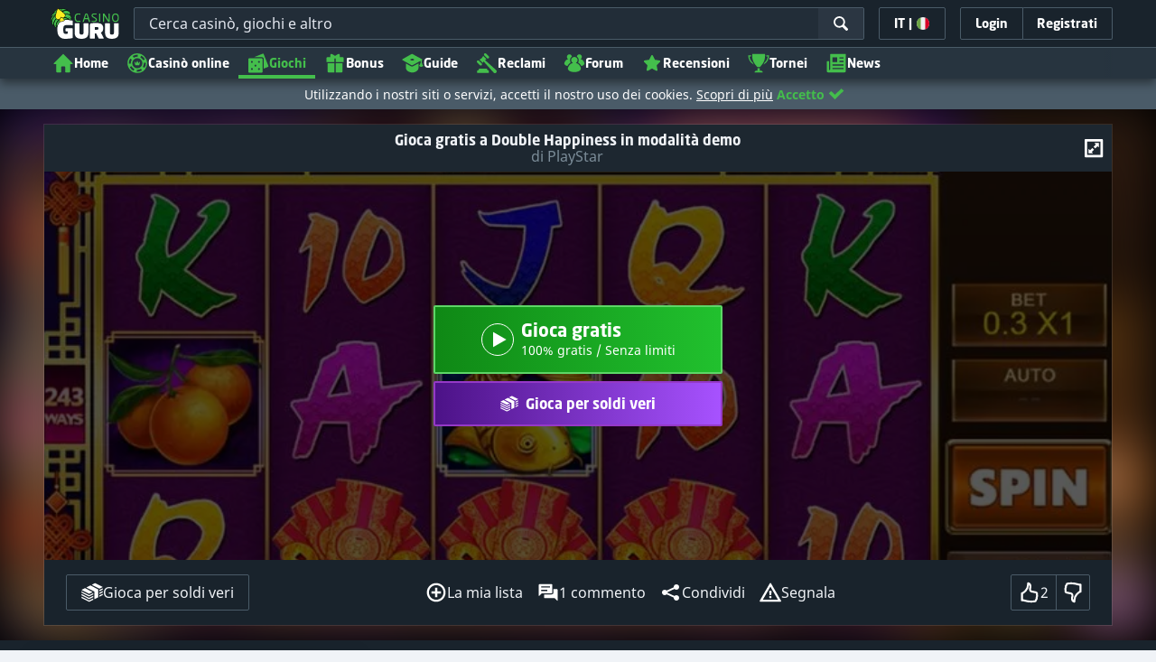

--- FILE ---
content_type: text/html;charset=UTF-8
request_url: https://casinoguru-it.com/giochi-di-casino-gratis/slot-machine/gioca-gratis-slot-double-happiness
body_size: 77541
content:
<!DOCTYPE html><html class="scrollbar-dark" lang="it" xmlns:ga="http://www.w3.org/1999/xhtml"><head><title>Double Happiness by PlayStar free play in modalità demo</title><link rel="shortcut icon" href="https://static.casinoguru-it.com/res/f1cf74bce49805379e3133b88d86f2afa/images/favicon.ico" type="image/x-icon" /><link rel="icon" type="image/png" sizes="96x96" href="https://static.casinoguru-it.com/res/f78b8b148cd6770921d51992ae35ccd7a/images/favicon-96x96.png" /><link rel="canonical" href="https://casinoguru-it.com/giochi-di-casino-gratis/slot-machine/gioca-gratis-slot-double-happiness" /><meta charset="utf-8" /><meta content="Double Happiness by PlayStar free play in modalità demo" property="og:title" /><meta name="viewport" content="width=device-width, initial-scale=1.0, maximum-scale=1.0, user-scalable=no" /><meta content="https://casinoguru-it.com/giochi-di-casino-gratis/slot-machine/gioca-gratis-slot-double-happiness" property="og:url" /><meta content="casinoguru-it.com" property="og:site_name" /><meta content="it" property="og:locale" /><meta content="casinoguru-it.com" name="author" /><meta content="summary_large_image" name="twitter:card" /><link rel="apple-touch-icon" sizes="180x180" href="https://static.casinoguru-it.com/res/41cf7d7678c69abe9056202019a5035aa/images/apple-touch-icon.png" /><link rel="alternate" hreflang="de" href="https://de.casino.guru/kostenlose-casino-spiele/slots/double-happiness-slot-freispiele" /><link rel="alternate" hreflang="sv" href="https://se.casino.guru/gratis-casino-spel/spelautomater/double-happiness-slot-spela-gratis" /><link rel="alternate" hreflang="fi" href="https://casino.guru/fi/ilmaiset-kasinopelit/hedelmapelit/double-happiness-hedelmapeli-pelaa-ilmaiseksi" /><link rel="alternate" hreflang="ru" href="https://kazinoazov.net/double-happiness-slot-igrat-besplatno" /><link rel="alternate" hreflang="pt" href="https://pt.casino.guru/jogos-de-casino-gratis/slots/jogar-slot-double-happiness-gratuitamente" /><link rel="alternate" hreflang="ko" href="https://kr.casino.guru/free-casino-games/slots/double-happiness-slot-play-free" /><link rel="alternate" hreflang="bg" href="https://kasinoguru-bg.com/bezplatni-kazino-igri/slot/double-happiness-slot-igraj-bezplatno" /><link rel="alternate" hreflang="el" href="https://casinoguru-gr.com/dorean-paixnidia-casino/kouloxerides/dorean-kouloxeris-double-happiness" /><link rel="alternate" hreflang="en" href="https://casino.guru/free-casino-games/slots/double-happiness-slot-play-free" /><link rel="alternate" hreflang="it" href="https://casinoguru-it.com/giochi-di-casino-gratis/slot-machine/gioca-gratis-slot-double-happiness" /><link rel="alternate" hreflang="es" href="https://es.casino.guru/juegos-casino-gratis/tragamonedas/double-happiness-jugar-gratis" /><link rel="alternate" hreflang="x-default" href="https://casino.guru/free-casino-games/slots/double-happiness-slot-play-free" /><link rel="alternate" hreflang="cs" href="https://kasinoguru-cz.com/kasino-hry-zdarma/automaty/double-happiness-zdarma-hrat-automat" /><link rel="alternate" hreflang="uk" href="https://kasinoguru-ua.com/bezkoshtovni-ihry-kazyno/sloty/double-happiness-slot-hraty-bezkoshtovno" /><link rel="alternate" hreflang="ja" href="https://jp.casino.guru/free-casino-games/slots/double-happiness-slot-play-free" /><link rel="alternate" hreflang="sk" href="https://sk.casino.guru/double-happiness-automat-hrat-zdarma" /><link rel="alternate" hreflang="da" href="https://dk.casino.guru/gratis-casinospil/spillemaskiner/double-happiness-spillemaskine-spil-gratis" /><link rel="alternate" hreflang="sr" href="https://casino.guru/sr/besplatne-casino-igre/slotovi/double-happiness-besplatna-slot-igra" /><meta content="Prova la slot online Double Happiness gratis in modalità demo, senza download o registrazione." property="og:description" /><meta name="description" content="Prova la slot online Double Happiness gratis in modalità demo, senza download o registrazione." /><meta property="og:image" content="https://static.casinoguru-it.com/res/28a0e97ff3eb0a8054f5c1c5e724b258a/images/fb-share-homepage.jpg" /><meta content="index, follow" name="robots" /><script>

            function loadScript(src, done) {
                var js = document.createElement('script');
                js.src = src;
                if (done) {
                    js.onload = function() {
                        done();
                    };
                    js.onerror = function() {
                        done(new Error('Failed to load script ' + src));
                    };
                    js.onreadystatechange = function() {
                        done();
                    };
                }
                document.head.appendChild(js);
            }
        </script><script>
            function browserSupportsAllFeatures() {
                return Array.prototype.entries && window.IntersectionObserver && window.fetch && 'scrollBehavior' in document.documentElement.style;
            }


            function lCss(u, m) {
                var l = document.createElement('link');
                l.rel = 'stylesheet';
                l.type = 'text/css';
                l.href = u;
                l.media = m;
                document.getElementsByTagName('head')[0].appendChild(l)

                if (document.cookie.split(';').filter(function(item) {
                    return item.indexOf('restCSSIsCached=') >= 0
                }).length === 0) {
                    var date = new Date();
                    date.setTime(date.getTime()+(7*24*60*60*1000));
                    document.cookie = "restCSSIsCached=true; expires=" + date.toGMTString() + "; path=/";
                }

            }
        </script><script>LUX=function(){var n=Math.floor;function t(){return Date.now?Date.now():+new Date}var r,a=t(),e=window.performance||{},i=e.timing||{navigationStart:(null===(r=window.LUX)||void 0===r?void 0:r.ns)||a};function o(){return e.now?n(e.now()):t()-i.navigationStart}(LUX=window.LUX||{}).ac=[],LUX.addData=function(n,t){return LUX.cmd(["addData",n,t])},LUX.cmd=function(n){return LUX.ac.push(n)},LUX.getDebug=function(){return[[a,0,[]]]},LUX.init=function(n){return LUX.cmd(["init",n||o()])},LUX.mark=function(){for(var n=[],t=0;t<arguments.length;t++)n[t]=arguments[t];if(e.mark)return e.mark.apply(e,n);var r=n[0],a=n[1]||{};void 0===a.startTime&&(a.startTime=o());LUX.cmd(["mark",r,a])},LUX.markLoadTime=function(){return LUX.cmd(["markLoadTime",o()])},LUX.startSoftNavigation=function(){return LUX.cmd(["startSoftNavigation",o()])},LUX.measure=function(){for(var n=[],t=0;t<arguments.length;t++)n[t]=arguments[t];if(e.measure)return e.measure.apply(e,n);var r,a=n[0],i=n[1],u=n[2];r="object"==typeof i?n[1]:{start:i,end:u};r.duration||r.end||(r.end=o());LUX.cmd(["measure",a,r])},LUX.on=function(n,t){return LUX.cmd(["on",n,t])},LUX.send=function(n){return LUX.cmd(["send",n])},LUX.snippetVersion="2.0.0",LUX.ns=a;var u=LUX;return window.LUX_ae=[],window.addEventListener("error",function(n){window.LUX_ae.push(n)}),u}();</script><script src="https://cdn.speedcurve.com/js/lux.js?id=1639982892" async="" crossorigin="anonymous"></script><style>
                a,abbr,acronym,address,applet,article,aside,audio,b,big,blockquote,body,canvas,caption,center,cite,code,dd,del,details,dfn,div,dl,dt,em,embed,fieldset,figcaption,figure,footer,form,h1,h2,h3,h4,h5,h6,header,hgroup,html,i,iframe,img,ins,kbd,label,legend,li,mark,menu,nav,object,ol,output,p,pre,q,ruby,s,samp,section,small,span,strike,strong,sub,summary,sup,table,tbody,td,tfoot,th,thead,time,tr,tt,u,ul,var,video{border:0;font-size:100%;font:inherit;margin:0;padding:0;vertical-align:baseline}article,aside,details,figcaption,figure,footer,header,hgroup,menu,nav,section{display:block}body{line-height:1}ol,ul{list-style:none}blockquote,q{quotes:none}blockquote:after,blockquote:before,q:after,q:before{content:"";content:none}table{border-collapse:collapse;border-spacing:0}:active,:focus,a,input{outline:0!important;-moz-outline-style:none!important}a{background-color:transparent;text-decoration:none}a:active,a:hover{outline:0}button,input,select,textarea{font-family:inherit;font-size:inherit;line-height:inherit}b{font-weight:700}i{font-style:italic}strong{font-weight:700}html{-webkit-text-size-adjust:100%}.hidden{display:none!important}.visible{display:block!important}@-ms-viewport{width:device-width}.visible-lg,.visible-md,.visible-sm,.visible-xs,.visible-xxs{display:none!important}@media (max-width:568px){.visible-xxs{display:block!important}}@media (min-width:380px) and (max-width:767px){.visible-xs{display:block!important}}@media (min-width:768px) and (max-width:991px){.visible-sm{display:block!important}}@media (min-width:992px) and (max-width:1199px){.visible-md{display:block!important}}@media (min-width:1200px){.visible-lg{display:block!important}}@media (max-width:568px){.hidden-xxs{display:none!important}}@media (min-width:568px) and (max-width:767px){.hidden-xs{display:none!important}}@media (min-width:768px) and (max-width:991px){.hidden-sm{display:none!important}}@media (min-width:992px) and (max-width:1199px){.hidden-md{display:none!important}}@media (min-width:1200px){.hidden-lg{display:none!important}}*{box-sizing:border-box}.normal-cursor{cursor:auto}.cf:after{clear:both;content:" ";display:block;font-size:0;height:0;visibility:hidden}.lang-disables-italic .als-alert,.lang-disables-italic .cg-post-quote-content,.lang-disables-italic .cg-post-reply-bottom,.lang-disables-italic .crp-detail-case p,.lang-disables-italic .note-content,.lang-disables-italic .quote-widget-content,.lang-disables-italic .user-review-intervention,.lang-disables-italic blockquote p,.lang-disables-italic em,.lang-disables-italic i{font-style:normal!important}@font-face{font-display:swap;font-family:Noto Sans;font-style:normal;font-weight:400;src:local("Noto Sans"),local("NotoSans"),url(https://fonts.gstatic.com/s/notosans/v6/C7bP6N8yXZ-PGLzbFLtQKRJtnKITppOI_IvcXXDNrsc.woff2) format("woff2");unicode-range:u+0460-052f,u+20b4,u+2de0-2dff,u+a640-a69f}@font-face{font-display:swap;font-family:Noto Sans;font-style:normal;font-weight:400;src:local("Noto Sans"),local("NotoSans"),url(https://fonts.gstatic.com/s/notosans/v6/iLJc6PpCnnbQjYc1Jq4v0xJtnKITppOI_IvcXXDNrsc.woff2) format("woff2");unicode-range:u+0400-045f,u+0490-0491,u+04b0-04b1,u+2116}@font-face{font-display:swap;font-family:Noto Sans;font-style:normal;font-weight:400;src:local("Noto Sans"),local("NotoSans"),url(https://fonts.gstatic.com/s/notosans/v6/5pCv5Yz4eMu9gmvX8nNhfRJtnKITppOI_IvcXXDNrsc.woff2) format("woff2");unicode-range:u+02bc,u+0900-097f,u+1cd0-1cf6,u+1cf8-1cf9,u+200b-200d,u+20a8,u+20b9,u+25cc,u+a830-a839,u+a8e0-a8fb}@font-face{font-display:swap;font-family:Noto Sans;font-style:normal;font-weight:400;src:local("Noto Sans"),local("NotoSans"),url(https://fonts.gstatic.com/s/notosans/v6/gEkd0pn-sMtQ_P4HUpi6WBJtnKITppOI_IvcXXDNrsc.woff2) format("woff2");unicode-range:u+1f??}@font-face{font-display:swap;font-family:Noto Sans;font-style:normal;font-weight:400;src:local("Noto Sans"),local("NotoSans"),url(https://fonts.gstatic.com/s/notosans/v6/iPF-u8L1qkTPHaKjvXERnxJtnKITppOI_IvcXXDNrsc.woff2) format("woff2");unicode-range:u+0370-03ff}@font-face{font-display:swap;font-family:Noto Sans;font-style:normal;font-weight:400;src:local("Noto Sans"),local("NotoSans"),url(https://fonts.gstatic.com/s/notosans/v6/mTzVK0-EJOCaJiOPeaz-hxJtnKITppOI_IvcXXDNrsc.woff2) format("woff2");unicode-range:u+0102-0103,u+1ea0-1ef9,u+20ab}@font-face{font-display:swap;font-family:Noto Sans;font-style:normal;font-weight:400;src:local("Noto Sans"),local("NotoSans"),url(https://fonts.gstatic.com/s/notosans/v6/erE3KsIWUumgD1j_Ca-V-xJtnKITppOI_IvcXXDNrsc.woff2) format("woff2");unicode-range:u+0100-024f,u+1e??,u+20a0-20ab,u+20ad-20cf,u+2c60-2c7f,u+a720-a7ff}@font-face{font-display:swap;font-family:Noto Sans;font-style:normal;font-weight:400;src:local("Noto Sans"),local("NotoSans"),url(https://fonts.gstatic.com/s/notosans/v6/LeFlHvsZjXu2c3ZRgBq9nFtXRa8TVwTICgirnJhmVJw.woff2) format("woff2");unicode-range:u+00??,u+0131,u+0152-0153,u+02c6,u+02da,u+02dc,u+2000-206f,u+2074,u+20ac,u+2212,u+2215}@font-face{font-display:swap;font-family:Noto Sans;font-style:normal;font-weight:700;src:local("Noto Sans Bold"),local("NotoSans-Bold"),url(https://fonts.gstatic.com/s/notosans/v6/PIbvSEyHEdL91QLOQRnZ16-j2U0lmluP9RWlSytm3ho.woff2) format("woff2");unicode-range:u+0460-052f,u+20b4,u+2de0-2dff,u+a640-a69f}@font-face{font-display:swap;font-family:Noto Sans;font-style:normal;font-weight:700;src:local("Noto Sans Bold"),local("NotoSans-Bold"),url(https://fonts.gstatic.com/s/notosans/v6/PIbvSEyHEdL91QLOQRnZ15X5f-9o1vgP2EXwfjgl7AY.woff2) format("woff2");unicode-range:u+0400-045f,u+0490-0491,u+04b0-04b1,u+2116}@font-face{font-display:swap;font-family:Noto Sans;font-style:normal;font-weight:700;src:local("Noto Sans Bold"),local("NotoSans-Bold"),url(https://fonts.gstatic.com/s/notosans/v6/PIbvSEyHEdL91QLOQRnZ10Tj6bCwSDA5u__Fbjwz3f0.woff2) format("woff2");unicode-range:u+02bc,u+0900-097f,u+1cd0-1cf6,u+1cf8-1cf9,u+200b-200d,u+20a8,u+20b9,u+25cc,u+a830-a839,u+a8e0-a8fb}@font-face{font-display:swap;font-family:Noto Sans;font-style:normal;font-weight:700;src:local("Noto Sans Bold"),local("NotoSans-Bold"),url(https://fonts.gstatic.com/s/notosans/v6/PIbvSEyHEdL91QLOQRnZ1xWV49_lSm1NYrwo-zkhivY.woff2) format("woff2");unicode-range:u+1f??}@font-face{font-display:swap;font-family:Noto Sans;font-style:normal;font-weight:700;src:local("Noto Sans Bold"),local("NotoSans-Bold"),url(https://fonts.gstatic.com/s/notosans/v6/PIbvSEyHEdL91QLOQRnZ16aRobkAwv3vxw3jMhVENGA.woff2) format("woff2");unicode-range:u+0370-03ff}@font-face{font-display:swap;font-family:Noto Sans;font-style:normal;font-weight:700;src:local("Noto Sans Bold"),local("NotoSans-Bold"),url(https://fonts.gstatic.com/s/notosans/v6/PIbvSEyHEdL91QLOQRnZ1_8zf_FOSsgRmwsS7Aa9k2w.woff2) format("woff2");unicode-range:u+0102-0103,u+1ea0-1ef9,u+20ab}@font-face{font-display:swap;font-family:Noto Sans;font-style:normal;font-weight:700;src:local("Noto Sans Bold"),local("NotoSans-Bold"),url(https://fonts.gstatic.com/s/notosans/v6/PIbvSEyHEdL91QLOQRnZ1z0LW-43aMEzIO6XUTLjad8.woff2) format("woff2");unicode-range:u+0100-024f,u+1e??,u+20a0-20ab,u+20ad-20cf,u+2c60-2c7f,u+a720-a7ff}@font-face{font-display:swap;font-family:Noto Sans;font-style:normal;font-weight:700;src:local("Noto Sans Bold"),local("NotoSans-Bold"),url(https://fonts.gstatic.com/s/notosans/v6/PIbvSEyHEdL91QLOQRnZ1-gdm0LZdjqr5-oayXSOefg.woff2) format("woff2");unicode-range:u+00??,u+0131,u+0152-0153,u+02c6,u+02da,u+02dc,u+2000-206f,u+2074,u+20ac,u+2212,u+2215}.my-m{margin-bottom:16px;margin-top:16px}.my-l{margin-bottom:20px;margin-top:20px}.my-xl{margin-bottom:24px;margin-top:24px}.my-xs{margin-bottom:4px;margin-top:4px}.my-xxs{margin-bottom:2px;margin-top:2px}.my-s{margin-bottom:8px;margin-top:8px}.my-xxl{margin-bottom:48px;margin-top:48px}.my-auto{margin-bottom:auto;margin-top:auto}.mx-auto{margin-right:auto}.ml-auto,.mx-auto{margin-left:auto}.mr-auto{margin-right:auto}.gap-s{gap:8px}@media (min-width:768px){.sm\:ml-auto{margin-left:auto}.sm\:ml-s{margin-left:8px}}.mx-s{margin-left:8px;margin-right:8px}.mx-xs{margin-left:4px;margin-right:4px}.mx-m{margin-left:16px;margin-right:16px}.mx-l{margin-left:20px;margin-right:20px}.mx-xxs{margin-left:2px;margin-right:2px}.mt-xxs{margin-top:2px}.mt-xs{margin-top:4px}.mt-s{margin-top:8px}.mt-m{margin-top:16px}.mt-l{margin-top:20px}.mt-xl{margin-top:24px}.mt-xxl{margin-top:48px}.mr-xs{margin-right:4px}.mr-s{margin-right:8px}.mr-m{margin-right:16px}.ml-m{margin-left:16px}.ml-s{margin-left:8px}.ml-xs{margin-left:4px}.mb-xxs{margin-bottom:2px}.mb-xs{margin-bottom:4px}.mb-s{margin-bottom:8px}.mb-m{margin-bottom:16px}.mb-l{margin-bottom:20px}.mb-xl{margin-bottom:24px}.mb-xxl{margin-bottom:48px}.px-s{padding-left:8px;padding-right:8px}.px-m{padding-left:16px;padding-right:16px}.py-m{padding-bottom:16px;padding-top:16px}.py-l{padding-bottom:20px;padding-top:20px}.py-xxl{padding-bottom:48px;padding-top:48px}.py-s{padding-bottom:8px;padding-top:8px}.my-32-res{margin:24px 0}@media (min-width:992px){.my-32-res{margin:32px 0}}.mt-32-res{margin-top:16px}@media (min-width:768px){.mt-32-res{margin-top:24px}}@media (min-width:1200px){.mt-32-res{margin-top:32px}}.my-16-res{margin:8px 0}@media (min-width:768px){.my-16-res{margin:16px 0}}.mx-auto-res{margin:0 8px}@media (min-width:768px){.mx-auto-res{margin:0 16px}}@media (min-width:992px){.mx-auto-res{margin:0 24px}}@media (min-width:1200px){.mx-auto-res{margin:0 auto}}@media (min-width:568px){.sm\:px-s{padding-left:8px;padding-right:8px}}@media (min-width:992px){.md\:px-0{padding-left:0;padding-right:0}}@media (min-width:568px){.sm\:px-0{padding-left:0;padding-right:0}}@media (min-width:768px){.sm\:my-xxl{margin-bottom:48px;margin-top:48px}}@media (min-width:568px){.xs\:mx-auto{margin-left:auto;margin-right:auto}}@media (min-width:768px){.sm\:mx-auto{margin-left:auto;margin-right:auto}.sm\:ml-xs{margin-left:4px}}.mt-0{margin-top:0}.c-green{color:#44be4c!important}.c-red{color:#ed3445!important;fill:#ed3445!important}.c-orange{color:#ed9c00!important}.c-yellow{color:#f8b814!important;fill:#f8b814!important}.c-black-40{color:#999}.c-black-60{color:#666}.c-black-80,.c-black-80:hover{color:#333}.c-orange{color:#ed9c00}.link-blue,a.link-blue{color:#007dff;text-decoration:underline}.c-blue{color:#007dff}.c-purple{color:#7528ab;fill:#7528ab!important}.c-white,.c-white a{color:#fff!important}.c-grey-4{color:#a2aeb7}.c-grey-5{color:#7b8c98}.c-grey-6{color:#4a5b68}.c-grey-7{color:#19232c}.c-grey-3{color:#cdd6dd}.c-grey-2{color:#e3e7ef}.c-grey-1{color:#f0f3f7}svg.c-white{fill:#fff}svg.c-orange{fill:#ed9c00!important}svg.c-black-40{fill:#999}svg.c-black-60{fill:#666}svg.c-black-80{fill:#333}svg.c-green{fill:#44be4c!important}svg.c-orange{fill:#ed9c00}svg.c-red{fill:#ed3445!important}svg.c-blue{fill:#007dff!important}svg.c-grey-2{fill:#e3e7ef}svg.c-grey-4{fill:#a2aeb7}svg.c-grey-5{fill:#7b8c98}svg.c-grey-6{fill:#4a5b68}svg.c-grey-7{fill:#19232c!important}svg.c-yellow{fill:#fbee22}svg.c-grey-3{fill:#cdd6dd}svg.c-grey-1{fill:#f0f3f7}.bg-green{background:#44be4c}.bg-grey-2{background:#e3e7ef}.bg-purple{background:#7528ab}.c-green-linear-text{background:linear-gradient(90deg,#5dd667,#239f29);-webkit-background-clip:text;-webkit-text-fill-color:transparent;background-clip:text;text-fill-color:transparent}.green-scroll-bg-grey-8{scrollbar-color:#44be4c #19232c}.green-scroll-bg-grey-9{scrollbar-color:#44be4c #131a21}.flickity-button{align-items:center;background:transparent;border:1px solid #4a5b68;border-radius:2px 0 0 2px;color:#4a5b68;cursor:pointer;display:flex;height:36px;justify-content:center;position:absolute;top:22px;width:36px;z-index:10}.flickity-button.next{border-radius:0 2px 2px 0}@media (min-width:992px){.flickity-button:hover{background:rgba(123,140,152,.1);color:#19232c}}.flickity-button:hover .flickity-button-icon{fill:#19232c}.flickity-button:disabled{background:transparent;color:#cdd6dd;opacity:1}.flickity-button:disabled .flickity-button-icon{fill:#cdd6dd}.flickity-button:active,.flickity-button:focus{box-shadow:none;outline:none}@media (min-width:992px){.bg-grey-8 .flickity-button:hover,.bg-grey-9 .flickity-button:hover{background:rgba(123,140,152,.1);color:#19232c}}.bg-grey-8 .flickity-button:hover .flickity-button-icon,.bg-grey-9 .flickity-button:hover .flickity-button-icon{fill:#fff}.item-slider{overflow-x:scroll;position:relative;white-space:nowrap;-webkit-overflow-scrolling:touch;align-items:flex-start;display:flex;left:-12px;padding:0 12px;width:calc(100% + 24px)}@media (min-width:568px){.item-slider{left:-16px;padding:0 16px;width:calc(100% + 32px)}}@media (max-width:767px){.item-slider{-webkit-overflow-scrolling:touch}}@media (min-width:768px){.item-slider{left:auto;padding-left:0;padding-right:0;width:auto}}@media (min-width:992px){.item-slider{height:auto;overflow-x:hidden}}.flickity-hidden{position:absolute!important;visibility:hidden!important;width:100%}.hp-slider-header{align-items:center;display:flex;gap:8px;margin-bottom:14px}@media (min-width:992px){.hp-slider-header{min-height:40px}.hp-slider-header .btn{margin-right:80px}}.hp-slider-header img{display:block}.hp-slider-header .tag-new{top:-12px}body{font-family:Noto Sans,sans-serif;padding-top:40px;-webkit-font-smoothing:antialiased;-moz-osx-font-smoothing:grayscale;background:#f0f3f7;color:#19232c;font-size:14px;line-height:1.42857143;text-rendering:auto}@media (min-width:768px){body{padding-top:68px}}@media (max-height:650px) and (orientation:landscape){body{padding-top:0}}@media (min-width:992px){body{padding-top:87px}}body.overflow{background:#e3e7ef;height:100%;overflow:hidden}svg{pointer-events:none}.svg-loader{overflow:hidden;position:absolute}.svg-loader,.svg-loader svg{height:0;width:0}.bg-white{background:#fff}.bg-grey-1{background:#f0f3f7;padding:1px 0}.bg-wrapper{background:#f0f3f7;display:flow-root}@media (min-width:768px){.col-main{margin:auto}}@media (min-width:1200px){.col-main{max-width:1200px}}.col-main-pad{padding:0 12px}@media (min-width:568px){.col-main-pad{margin-left:auto;margin-right:auto;padding:0 16px}}@media (min-width:1200px){.col-main-pad{max-width:1200px}}.col-menu{margin:auto;position:relative}@media (min-width:1200px){.col-menu{max-width:1200px}}.col-responsive-pad{margin:auto;padding:0 12px}@media (min-width:568px){.col-responsive-pad{padding:0 16px}}@media (min-width:1200px){.col-responsive-pad{max-width:1200px}}.col-text{margin:20px auto;padding:0 12px}@media (min-width:568px){.col-text{padding:0 16px}}@media (min-width:768px){.col-text{margin:50px auto;max-width:832px}}.col-narrow{margin:auto;max-width:1000px}.no-license-info{align-items:center;display:flex;font-family:Noto Sans,Sans-Serif;font-size:12px;font-weight:700;gap:4px;line-height:16px;margin:8px}@media (min-width:768px){.no-license-info{font-size:16px;justify-content:center;line-height:22px;margin:4px 0 0}}.no-license-info .flag-icon-circle-small,.no-license-info .flag-icon-circle-small i{height:16px;width:16px}.no-license-info .flag-icon-circle-small{margin-top:-3px;vertical-align:middle}.col-filter{background-color:#fff;background-position:98% 30px;background-repeat:repeat-y;background-size:19px 10px;box-shadow:20px 0 74px 0 rgba(0,0,0,.32);height:calc(100% - 40px);left:0;max-width:400px;overflow:auto;position:fixed;top:40px;transform:translateX(-120%);transition:all .23s ease-out;width:90%;z-index:2}@media (min-width:768px){.col-filter{height:calc(100% - 68px);max-width:460px;overflow:hidden;top:68px}}@media (min-width:992px){.col-filter{height:calc(100% - 84px);top:84px}}.col-filter.active{transform:translateX(0)}.col-filter form{display:flex;flex-direction:column;position:relative;row-gap:8px}@media (min-width:1200px){.col-filter-desktop{background:none;box-shadow:none;display:block;float:left;height:auto;overflow:visible;padding:0;position:static;transform:none;transition:none;width:25%}}@media (min-width:992px){.col-filter-desktop .filter-mobile-bottom{display:none}}@media (min-width:1200px){.col-filter-desktop .filter-mobile-top{display:none}}@media (min-width:992px){.col-filter-desktop .filter{padding:0}}@media (min-width:1200px){.col-filter-desktop .filter{height:auto;margin-top:20px}.col-filter-desktop .filter-group-heading .filter-arrow{margin:0 16px 0 8px}}.lum-lightbox-inner img{max-height:100vh!important;max-width:100vw!important}.clickthroughlink-info{color:#007dff;cursor:pointer;display:block;font-family:Noto Sans,sans-serif;font-size:12px;font-weight:700;text-align:center;width:100%}.clickthroughlink-info svg{margin-right:5px}.clickthroughlink-info.white{color:#fff!important}.clickthroughlink-info.white svg{fill:#fff!important}.clickthroughlink-info.width-50{width:50%!important}button{background:transparent;border:none}.btn{align-items:center;-webkit-appearance:none;border-radius:2px;color:#fff;cursor:pointer;display:inline-flex;font-family:neo-sans,sans-serif;font-size:14px;font-weight:700;gap:8px;justify-content:center;line-height:20px;min-height:42px;padding:8px;position:relative;text-align:center;text-decoration:none;transition:all .2s}@media (min-width:568px){.btn{font-size:16px;line-height:22px;min-height:48px}}@media (min-width:992px){.btn:hover{color:#fff;text-decoration:none}}.btn .loader{border-width:3px;display:none;height:20px;margin-right:8px;width:20px}.btn svg{fill:#fff;flex-shrink:0;height:18px;width:18px}@media (min-width:568px){.btn svg{height:20px;width:20px}}.btn.active .loader{display:inline-flex}.btn-width-xs{min-width:142px}@media (min-width:568px){.btn-width-s{min-width:200px}}.btn-width-m{min-width:280px}.btn-complaint{background-color:#ed7600;border:none}.btn-complaint:hover{background-color:#de6e00}.btn-green{background-color:#44be4c;border:none}.btn-green.active,.btn-green:active,.btn-green:focus,.btn-green:hover{background:#359a3c}.btn-green .loader{border-left:2px solid #fff;border-top:2px solid #fff;border-color:#44be4c #fff #fff #44be4c;border-style:solid;border-width:2px;height:14px;width:14px}.btn-green.active .loader{display:inline}.btn-red{background-color:#ed3445;border:none}.btn-red.active,.btn-red:active,.btn-red:focus,.btn-red:hover{background:#db1326}.btn-red .loader{border-left:2px solid #ed3445;border-top:2px solid #ed3445}.btn-red.active .loader{display:inline}.btn-grey{background-color:#a2aeb7;border:none}.btn-grey.active,.btn-grey:active,.btn-grey:focus,.btn-grey:hover{background-color:#7b8c98}.btn-grey-disabled{background-color:#a2aeb7}.btn-grey-disabled:hover{cursor:default}.btn-purple{background-color:#7528ab;border:none}.btn-purple.active,.btn-purple:active,.btn-purple:focus,.btn-purple:hover{background:#591e82}.btn-purple .loader{border-left:2px solid #fff;border-top:2px solid #fff;border-color:#7528ab #fff #fff #7528ab;border-style:solid;border-width:2px}.btn-border-purple{border:1px solid #7528ab;color:#7528ab}.btn-border-purple.active,.btn-border-purple:active,.btn-border-purple:focus,.btn-border-purple:hover{background:#7528ab;color:#fff}.btn-border-purple.active svg,.btn-border-purple:active svg,.btn-border-purple:focus svg,.btn-border-purple:hover svg{fill:#fff}.btn-border-purple svg{fill:#7528ab}.btn-border-green{border:1px solid #44be4c;color:#44be4c}.btn-border-green.active,.btn-border-green:active,.btn-border-green:focus,.btn-border-green:hover{background:#44be4c;color:#fff}.btn-border-green.active svg,.btn-border-green:active svg,.btn-border-green:focus svg,.btn-border-green:hover svg{fill:#fff}.btn-border-green svg{fill:#44be4c}.btn-border-white{border:1px solid #f0f3f7;color:#f0f3f7}.btn-border-white.active,.btn-border-white:active,.btn-border-white:focus,.btn-border-white:hover{background:hsla(0,0%,100%,.1)}.btn-responsive{width:auto}@media (max-width:567px){.btn-responsive{width:100%}}.btn-width-full{display:flex;width:100%}.btn-small{font-size:12px;padding-bottom:7px;padding-top:7px}.btn-small i{font-size:.83em;margin-right:.5em}.btn-border{border-radius:2px;cursor:pointer;display:inline-flex;font-weight:700;text-align:center;text-decoration:none}.btn-border-dark{box-shadow:inset 0 0 0 1px #4a5b68;color:#4a5b68}.btn-border-dark svg{fill:#4a5b68}.btn-border-dark:hover{background:#4a5b68;color:#f0f3f7}.btn-border-dark:hover svg{fill:#f0f3f7}.btn-small-button-dark,.btn-small-button-light{align-items:center;border:1px solid #4a5b68;border-radius:2px;color:#e3e7ef;cursor:pointer;display:flex;font-family:Noto Sans,sans-serif;font-size:14px;height:36px;justify-content:center;line-height:18px;min-height:0;padding:8px 16px;white-space:nowrap}.btn-small-button-dark:hover,.btn-small-button-light:hover{background:rgba(123,140,152,.2)}.btn-small-button-dark svg,.btn-small-button-light svg{height:16px;width:16px}.btn-small-button-dark:hover{background:rgba(123,140,152,.1);color:#44be4c}.btn-small-button-dark:hover svg{fill:#44be4c}.link-info{color:#007dff;display:inline-block;font-family:Noto Sans,sans-serif;text-transform:none;white-space:nowrap}.main-header{background:#19232c;box-shadow:0 5px 10px rgba(0,0,0,.45);left:0;position:absolute;top:0;width:100%}@media (min-width:768px){.main-header{height:68px}}@media (min-width:992px){.main-header{height:87px}}@media (max-width:767px){.main-header{height:40px}.main-header.is-open{position:static}}.main-header__absolute{left:0;position:absolute;top:0}.main-header-bg-variant-bc{display:none}@media (min-width:992px){.main-header-bg-variant-bc{background:#27343f;border-top:1px solid #4a5b68;bottom:0;display:block;height:35px;left:0;position:absolute;width:100%;z-index:4}}.main-header-static .main-header{position:absolute}@media (max-height:650px) and (orientation:landscape){.main-header-static .main-header{position:relative}}@media (orientation:portrait){.main-header{position:fixed}}@media (min-height:650px) and (orientation:landscape){.main-header{position:fixed}}.main-header-bg{background:#19232c;height:100%;left:0;position:absolute;top:0;width:100%}@media (max-height:650px) and (orientation:landscape){body{padding-top:0}.main-header{position:relative}}.cookies-policy-alert{background:#4a5b68;bottom:0;color:#fff;font-size:12px;line-height:14px;padding:8px;position:fixed;text-align:left;z-index:3000}.cookies-policy-alert svg{height:14px;width:14px}@media (min-width:1200px){.cookies-policy-alert svg{height:18px;width:18px}}@media (min-width:992px){.cookies-policy-alert{font-size:14px;line-height:17px;position:static;text-align:center;width:100%}}.cookies-policy-alert a{color:#fff;text-decoration:underline}.no-commision-policy-bar{background:#d9ecff;font-size:12px;line-height:14px;padding:8px 0;z-index:3000}.no-commision-policy-bar-body{align-items:center;display:flex;gap:8px;justify-content:space-between}.no-commision-policy-bar-body svg{flex-shrink:0}.cookies-policy-alert-body{align-items:center;display:flex;justify-content:center;margin:auto;max-width:1000px}.page-header{align-items:center;display:flex;justify-content:space-between;padding-left:12px;position:relative}@media (min-width:568px){.page-header{padding-left:24px}}@media (min-width:768px){.page-header{flex-wrap:wrap;margin:auto;padding-right:16px}}@media (min-width:1200px){.page-header{max-width:1200px;padding:0 16px 0 48px}}.page-header-no-mobile-img{padding-right:12px}@media (min-width:568px){.page-header-no-mobile-img{padding-right:24px}.page-header-no-mobile-img .page-header-heading{max-width:none}}.page-header-no-mobile-img .page-header-img{display:none}@media (min-width:768px){.page-header-no-mobile-img .page-header-img{display:block}}.circles{height:calc(100% + 100px);width:100%}.circles .circle-green{background:#2c8532;border-radius:50%;box-shadow:0 0 10px 5px #2c8532,0 0 20px 10px #2c8532,0 0 40px 20px #2c8532,0 0 80px 40px #2c8532;height:50px;left:-230px;opacity:.6;position:absolute;top:-70px;transform:rotate(45deg);width:400px}@media (min-width:768px){.circles .circle-green{box-shadow:0 0 10px 5px #2c8532,0 0 20px 10px #2c8532,0 0 40px 20px #2c8532,0 0 80px 40px #2c8532,0 0 160px 100px #2c8532;left:-300px;top:-134px;width:600px}}.circles .circle-green-single{left:40%;top:-50px;transform:translateX(-50%) rotate(45deg)}@media (min-width:992px){.circles .circle-green-single{left:-300px;top:-134px;transform:rotate(45deg)}}.circles .circle-purple{background:#9539c7;border-radius:50%;bottom:-290px;box-shadow:0 0 10px 5px #9539c7,0 0 20px 10px #9539c7,0 0 40px 20px #9539c7,0 0 80px 40px #9539c7;height:50px;opacity:.5;position:absolute;right:-170px;transform:rotate(45deg);width:300px}@media (min-width:568px){.circles .circle-purple{bottom:auto;top:-70px;transform:rotate(135deg)}}@media (min-width:768px){.circles .circle-purple{box-shadow:0 0 10px 5px #9539c7,0 0 20px 10px #9539c7,0 0 40px 20px #9539c7,0 0 80px 40px #9539c7,0 0 160px 100px #9539c7;right:-330px;top:-140px;width:600px}}.page-header-expand{margin-top:4px;position:relative;text-align:center;z-index:2}@media (min-width:992px){.page-header-expand{margin-top:8px}}.page-header-expand:hover{cursor:pointer}.page-header-expand:hover svg{fill:#44be4c}.page-header-expand svg{fill:#a2aeb7}.page-header-heading{overflow:hidden;padding:16px 0;position:relative;z-index:1}@media (min-width:568px){.page-header-heading{max-width:360px;padding:24px 0}}@media (min-width:768px){.page-header-heading{flex:0 0 50%;max-width:none;padding:48px 32px 48px 0}}@media (min-width:1200px){.page-header-heading{flex:0 0 calc(50% - 32px);padding:64px 32px 64px 0;text-align:left}}.page-header-heading .desc{font-family:neo-sans,sans-serif;font-size:14px;font-style:normal;line-height:18px;margin:8px 0 0}@media (min-width:992px){.page-header-heading .desc{font-size:16px;line-height:22px;margin:16px 0 0}}.page-header-heading .btn{margin:16px 0 0}@media (min-width:568px){.page-header-heading .btn{margin-top:24px}}.page-header-heading p{margin:8px 0 18px}@media (min-width:768px){.page-header-heading p{margin:8px 0 24px}}.page-header-authors{align-items:center;color:#cdd6dd;display:flex;flex-wrap:wrap;gap:8px;margin-top:8px}@media (min-width:768px){.page-header-authors{gap:16px}}.page-header-authors .dot{background:hsla(0,0%,100%,.2);border-radius:50%;display:block;height:4px;width:4px}@media (min-width:768px){.page-header-authors .icon{height:20px;width:20px}}.page-header-author,.page-header-authors .date-wrapper{align-items:center;display:flex;gap:8px}.page-header-author{font-size:14px;line-height:20px;text-shadow:-2px 2px 4px rgba(0,0,0,.34)}@media (min-width:768px){.page-header-author{font-size:16px;line-height:22px}}.page-header-author .avatar img{height:16px;width:16px}@media (min-width:768px){.page-header-author .avatar img{height:20px;width:20px}}.page-header-author .avatar{border:1px solid #44be4c;border-radius:50%;box-shadow:-2px 2px 4px 0 rgba(0,0,0,.34);display:flex;position:relative}.page-header-author .badge{position:absolute;right:-8px;top:-4px;z-index:3}.page-header-author-main .avatar img{height:20px;width:20px}@media (min-width:768px){.page-header-author-main .avatar img{height:24px;width:24px}}.page-header-avatars{align-items:center;display:flex}.page-header-main-author-popup .author-description,.page-header-main-author-popup .btn{margin-top:12px}@media (min-width:992px){.page-header-main-author-popup .author-description,.page-header-main-author-popup .btn{margin-top:16px}}.author-row{align-items:center;color:#27343f;display:flex;font-size:14px;gap:8px;line-height:20px}.author-row .author-avatar{margin-right:10px}.author-row .avatar{border:2px solid #44be4c;border-radius:50%;box-shadow:-2px 2px 4px 0 rgba(0,0,0,.34);display:flex;position:relative}.author-row .badge{position:absolute;right:-4px;top:-4px;z-index:3}@media (min-width:768px){.author-row .badge{right:-6px;top:-6px}.page-header-main-author-popup .author-row .badge{height:28px;width:28px}}.author-row .author-name{font-family:neo-sans,sans-serif;font-size:20px;font-weight:700;line-height:24px}.author-row .author-position{line-height:20px;margin-top:4px}.author-row .author-type{margin-bottom:4px}.contributors{align-items:center;display:flex;font-size:14px;gap:8px;line-height:20px}@media (min-width:768px){.contributors{font-size:16px;line-height:22px}}.contributors-avatars{display:flex;margin-left:16px}.contributors-avatars .avatar{border:none;margin-left:-8px}@media (min-width:768px){.contributors-avatars .avatar{margin-left:-16px}}.contributors-popup .arrow{fill:#a2aeb7}.contributors-popup .author-info{flex:1 0}.contributors-popup .author-row{gap:12px;padding:8px}.contributors-popup .author-row:hover{background:rgba(123,140,152,.1)}.contributors-popup .author-row:hover .arrow{fill:#131a21}.contributors-popup .author-name{font-size:16px;line-height:22px}.page-header-expandable .desc{color:#fff;margin-top:0;max-height:60px;overflow:hidden;position:relative;transition:max-height .3s ease-in-out}@media (min-width:568px){.page-header-expandable .desc{max-height:62px}}@media (min-width:768px){.page-header-expandable .desc{max-height:80px}}.page-header-expandable .desc a{color:#44be4c}.page-header-expandable .desc a:hover{text-decoration:underline}.page-header-expandable .toggle .desc{max-height:1000px}.page-header-expandable .toggle .desc:before{opacity:0;transform:scaleY(.1);transform-origin:bottom}.page-header-expandable .toggle .page-header-expand{transform:rotateX(180deg)}.page-header-img{display:flex;flex:1 0 160px;min-height:160px;position:relative;z-index:2}@media (min-width:568px){.page-header-img{display:block;flex:0 0 160px;margin-left:auto}}@media (min-width:768px){.page-header-img{flex:0 0 50%;margin-left:0;max-height:280px}}.page-header-img img{display:block;height:auto;margin:auto;max-width:100%}@media (min-width:568px){.page-header-img img{max-height:100%;width:auto}}.page-header-img picture{align-items:center;display:flex;height:160px;margin:auto;width:160px}@media (min-width:568px){.page-header-img picture{height:160px;width:160px}}@media (min-width:768px){.page-header-img picture{height:200px;width:auto}}@media (min-width:992px){.page-header-img picture{width:400px}}.heading-margin-wrapper{margin:32px 0;text-align:center}.heading-margin-wrapper .neo-fs-32{color:#19232c;display:inline-block;margin:0 16px;padding:0 0 5px}@media (min-width:568px){.heading-margin-wrapper .neo-fs-32{margin:auto;max-width:500px}}@media (min-width:768px){.heading-margin-wrapper .neo-fs-32{max-width:550px}}@media (min-width:992px){.heading-margin-wrapper .neo-fs-32{max-width:750px}}.heading-margin-wrapper.on-dark-bg .neo-fs-32{color:#fff}@media (min-width:768px){.heading-margin-wrapper.on-dark-bg{margin:50px 0}}@media (min-width:992px){.heading-margin-wrapper.on-dark-bg{margin:70px 0}}.heading-margin-wrapper p{color:#7b8c98;font-size:15px;line-height:21px;margin:20px auto}@media (min-width:568px){.heading-margin-wrapper p{max-width:500px}}@media (min-width:768px){.heading-margin-wrapper p{max-width:620px}}@media (min-width:992px){.heading-margin-wrapper p{max-width:750px}}.page-footer{background:#19232c;color:#cdd6dd;margin-top:32px;overflow:hidden;padding:16px;position:relative;width:100%}@media (min-width:992px){.page-footer{margin-top:64px}}.page-footer .logo-guru{display:block;margin-bottom:16px}@media (min-width:568px){.page-footer .logo-guru{align-items:flex-start;display:flex;flex:0 0 50%}}.page-footer .logo-guru img{display:block}.theme-dark .page-footer{margin-top:0}.footer-col-label{color:#a2aeb7;display:block;font-family:Noto Sans,Sans-Serif;font-size:12px;font-weight:700;line-height:16px;margin:16px 0 8px;text-transform:uppercase}@media (min-width:568px){.footer-col-label{margin:16px 0}}@media (min-width:768px){.footer-col-label{margin:24px 0 16px}}.page-footer-games{margin-top:0}.page-footer-cols{display:flex;flex-wrap:wrap;width:100%}@media (min-width:568px){.page-footer-cols .footer-col-1-4:nth-child(2n){border-left:1px solid #4a5b68;padding-left:16px}}@media (min-width:768px){.page-footer-cols .footer-col-1-4:nth-child(3n+2){border-left:1px solid #4a5b68;padding-left:16px}}.page-footer-cols a:hover span{text-decoration:underline}.page-footer-cols .shrink-icon{padding:0 0 0 1px}.footer-col-1-4{border-top:1px solid #4a5b68;flex:1 1 100%;font-size:14px;line-height:18px;padding:0 16px 16px 0}@media (min-width:568px){.footer-col-1-4{flex:1 1 50%;order:4}}@media (min-width:768px){.footer-col-1-4{flex:1 1 25%}}@media (min-width:992px){.footer-col-1-4:first-child{max-width:40%}}.footer-col-about{flex:1 1 100%;order:4}@media (min-width:768px){.footer-col-about{flex:0 1 33.3%}}@media (min-width:992px){.footer-col-about{flex:1 0 auto}}.cg-footer-col-social{border-top:1px solid #4a5b68;flex:1 1 100%;padding:16px 0}@media (min-width:568px){.cg-footer-col-social{border:none;display:flex;flex:1 1 50%;justify-content:flex-end;order:2;padding:0}}.cg-footer-col-social label{color:#a2aeb7;display:block;font-family:Noto Sans,Sans-Serif;font-size:12px;font-weight:700;line-height:16px;margin-bottom:8px;text-transform:uppercase}.cg-page-footer-social{align-items:center;display:flex}@media (min-width:568px){.cg-page-footer-social{justify-content:flex-end;order:3}}.cg-page-footer-social a{display:block;margin:0 12px 0 0}@media (min-width:768px){.cg-page-footer-social a{margin:0 16px 0 0}}.cg-page-footer-social a:hover svg{fill:#44be4c}.cg-page-footer-social svg{display:block}.footer-col-partners{flex:0 0 100%}@media (min-width:568px){.footer-col-partners{display:flex;order:6}}.footer-col-partners .arrow{fill:#cdd6dd;position:absolute;right:0;top:16px}@media (min-width:568px){.footer-col-partners .arrow{right:16px}}.footer-col-partners img{display:block;margin-bottom:8px}.footer-col-partners .guru-academy{border-top:1px solid #4a5b68;color:#cdd6dd;display:block;padding-bottom:16px;position:relative}@media (min-width:568px){.footer-col-partners .guru-academy{border-right:1px solid #4a5b68;flex:0 0 calc(50% + 1px);padding-right:16px}}.footer-col-partners .guru-academy:hover .arrow{fill:#44be4c}.footer-col-partners .guru-self-exclusion{border-top:1px solid #4a5b68;color:#cdd6dd;display:block;padding-bottom:16px;position:relative}.footer-col-partners .guru-self-exclusion:hover .arrow{fill:#44be4c}@media (min-width:568px){.footer-col-partners .guru-self-exclusion{flex:0 0 calc(50% - 1px);padding-left:16px}}@media (min-width:768px){.footer-col-partners .guru-self-exclusion{padding-bottom:24px;padding-left:24px}}@media (max-width:767px){.search-box-wrapper{display:none}}.search-box-dark.search-box-active .search-box-input-wrapper-dark{background:#fff}.search-box-dark .search-box-input-wrapper-dark{background:rgba(123,140,152,.1);border:1px solid #4a5b68}.search-box-dark .search-ico-wrapper-dark{background:rgba(123,140,152,.1)}.search-box-dark .search-ico-wrapper-dark svg{fill:#fff}.search-box-input-dark{background:transparent;border:none}.search-box-input-dark::placeholder{color:#e3e7ef}.search-box-active .search-box-input-dark,.search-box-input-dark:focus{color:#19232c}.search-box-active .search-box-input-dark::placeholder,.search-box-input-dark:focus::placeholder{color:#4a5b68}.search-box-active .search-box-input-dark+.search-ico-wrapper-dark svg,.search-box-input-dark:focus+.search-ico-wrapper-dark svg{fill:#44be4c}.search-box-light .search-box-input-wrapper-light{background:#fff;border:1px solid #a2aeb7}.search-box-light .search-ico-wrapper-light{background:rgba(123,140,152,.1)}.search-box-light .search-ico-wrapper-light svg{fill:#4a5b68}.search-box-input-light{background:#fff;border:none}.search-box-input-light::placeholder{color:#7b8c98}.search-box-input-light:focus{background:#fff;color:#19232c}.search-box-input-light:focus::placeholder{color:#7b8c98}.search-box-input-light:focus+.search-ico-wrapper-light svg{fill:#44be4c}@media (min-width:768px){.homepage-wrapper .search-box-wrapper{margin:40px 0}}.search-box-panel{background:#11091d no-repeat;display:flex;flex-direction:column;height:300px;justify-content:center;padding:50px 35px;position:relative;text-align:center}@media (min-width:568px){.search-box-panel{display:block;height:auto;padding:40px 45px}}@media (min-width:992px){.search-box-panel{padding:80px 45px 60px}}.search-box-panel>img{height:100%;left:0;object-fit:cover;position:absolute;top:0;width:100%;z-index:0}.search-box{display:none;height:40px;margin:0 auto;padding:0 15px;position:relative}@media (min-width:768px){.search-box{height:87px;max-width:620px;padding:0}}@media (min-width:992px){.search-box{max-width:770px}}.search-box::placeholder{color:#252525;font-size:16px}.search-box.search-box-active{background:transparent;display:block}.search-box .loader{align-items:center;border-left-color:#a2aeb7;border-top-color:#a2aeb7;border-width:4px;display:flex;height:25px;right:80px;text-align:center;width:25px}.search-box .icon-search{height:18px;width:18px}.search-box-input-wrapper{align-items:center;border-radius:2px;display:flex;height:100%;position:relative;z-index:1}.search-box-input{border:0;font-size:16px;height:100%;padding-left:16px;padding-right:24px;text-overflow:ellipsis;width:100%}.search-box-input:active,.search-box-input:focus,.search-box-input:hover{outline:0}.search-ico-wrapper{align-items:center;background:rgba(123,140,152,.1);display:flex;height:38px;justify-content:center;width:40px}@media (min-width:568px){.search-ico-wrapper{height:48px;width:50px}}.header-search-wrapper{align-items:center;background:#19232c;display:flex;flex:1;height:100%;left:calc(100% - 4px);position:absolute;top:0;width:100%;z-index:11}@media (min-width:568px){.header-search-wrapper{height:auto;position:static;width:auto}}.header-search-wrapper.expanded{transform:translateX(-100%)}.header-search-wrapper .header-search-close{background:#19232c;padding:0 8px}@media (min-width:568px){.header-search-wrapper .header-search-close{display:none}}.header-search{border:1px solid #4a5b68;border-radius:2px;display:flex;flex:1;margin-left:8px;min-width:0}.header-search .header-search-input{border:none;border-radius:2px 0 0 2px;flex:1;font-size:16px;height:30px;line-height:18px;margin:0;min-width:0;padding-left:16px}@media (min-width:992px){.header-search .header-search-input{height:34px}}.header-search .menu-link-search{border-radius:0 2px 2px 0;display:none;margin:0;padding:6px 16px}@media (min-width:568px){.header-search .menu-link-search{display:flex}}.header-search-close{cursor:pointer;padding:0 6px}.search-box-pills-wrapper{background:#cdd6dd;margin:0 0 20px;padding:12px 0;position:sticky;top:0;z-index:10}.search-box-pills{display:flex;overflow-x:auto;position:relative}@media (min-width:992px){.search-box-pills{overflow:hidden;padding:0 24px}}.search-box-pills .flickity-button{align-items:center;background:#fff;border-color:#a2aeb7;box-shadow:0 0 8px 14px #cdd6dd;display:flex;height:32px;justify-content:center;padding:8px;position:absolute;width:32px;z-index:1}.search-box-pills .flickity-button:focus{box-shadow:0 0 8px 14px #cdd6dd}.search-box-pills .flickity-button:hover{background:#fff;border-color:#44be4c}.search-box-pills .flickity-button:hover .flickity-button-icon{fill:#44be4c}.search-box-pills .flickity-button.next{border-radius:50px;right:8px;top:0}@media (min-width:992px){.search-box-pills .flickity-button.next{right:24px}}.search-box-pills .flickity-button.previous{border-radius:50px;left:8px;top:0}@media (min-width:992px){.search-box-pills .flickity-button.previous{left:24px}}.search-box-pills .flickity-button:disabled{display:none}.search-box-pill{align-items:center;background:#fff;border:1px solid #a2aeb7;border-radius:100px;color:#27343f;cursor:pointer;display:inline-flex;font-family:Noto Sans,sans-serif;font-size:12px;font-weight:700;gap:4px;line-height:16px;margin-right:8px;padding:4px 8px}@media (min-width:568px){.search-box-pill{font-size:16px;line-height:22px}}@media (min-width:992px){.search-box-pill{font-size:14px;font-weight:400;gap:8px;line-height:18px;padding:6px 12px}}.search-box-pill svg{fill:#27343f;height:16px;width:16px}@media (min-width:992px){.search-box-pill svg{height:18px;width:18px}}.search-box-pill:first-child{margin-left:16px}@media (min-width:992px){.search-box-pill:first-child{margin-left:0}}.search-box-pill:last-child{margin-right:16px}@media (min-width:992px){.search-box-pill:last-child{margin-right:0}}.search-box-pill.selected,.search-box-pill:hover{border-color:#44be4c;color:#44be4c}.search-box-pill.selected svg,.search-box-pill:hover svg{fill:#44be4c}.search-result-type{border:1px solid #4a5b68;border-radius:2px;color:#4a5b68;font-size:12px;font-style:normal;font-weight:700;line-height:16px;margin-left:8px;padding:0 4px}.avatar{border-radius:50%;overflow:hidden}.avatar.moderator{background:#b3f0b8}.avatar-small,.avatar-small img{display:block;height:18px;margin-right:8px;object-fit:cover;width:18px}svg.avatar-man{background:#a7c9eb}svg.avatar-woman{background:#d4d2ed}svg.avatar-unspecified{background:#f2f2f2}.menu-badge{align-items:center;align-self:flex-start;cursor:pointer;display:flex;filter:drop-shadow(0 4px 4px rgba(0,0,0,.25));height:100%;justify-content:center;margin-left:8px;position:relative;width:36px;z-index:5}@media (min-width:992px){.menu-badge{margin-left:16px}}.menu-badge svg{position:absolute;z-index:5}@media (min-width:768px){.menu-badge svg{height:68px;top:-6px}}@media (min-width:992px){.menu-badge svg{height:84px}}.menu-badge:after{clip-path:polygon(0 0,100% 0,100% calc(100% - 8px),50% 100%,0 calc(100% - 8px));content:"";height:calc(100% + 16px);position:absolute;width:100%;z-index:1}@media (min-width:768px){.menu-badge:after{height:76px;top:-6px}}@media (min-width:992px){.menu-badge:after{height:92px}}.menu{align-items:center;display:flex;flex-wrap:wrap;height:40px;justify-content:space-between;padding:0 8px}@media (min-width:768px){.menu{height:auto;padding-top:8px}}.menu .search-box-results-wrapper{position:relative;width:100%}@media (min-width:768px){.menu .menu-active-info{display:none}}.menu .menu-active-info .btn{display:none}@media (min-width:768px){.menu:has(.menu-badge) .menu-collapse{padding:0 40px 0 8px}.menu:has(.menu-badge) .menu-collapse:after{right:48px}}.menu-logo{margin-left:8px;margin-right:auto;position:relative;z-index:5}@media (min-width:568px){.menu-logo{overflow:hidden;width:24px}}@media (min-width:768px){.menu-logo{height:auto;margin-right:4px;overflow:hidden;position:relative;width:auto}}@media (min-width:1200px){.menu-logo{margin-right:8px;overflow:visible;width:auto}}.menu-logo a,.menu-logo svg{display:block}.menu-logo img{display:block;height:28px;overflow:hidden;width:auto}@media (min-width:568px){.menu-logo img{height:34px}}@media (min-width:992px){.menu-logo img{height:34px}}.menu-right{align-items:center;display:flex;height:100%}@media (min-width:768px){.menu-right{position:relative}}@media (min-width:568px){.menu-right .menu-link-search{display:none}}.menu-user{display:flex;height:100%;z-index:2}@media (min-width:768px){.menu-user{display:block;height:18px}}.menu-user .avatar{border:1px solid #fff;border-radius:50%;height:20px;margin-bottom:-3px;margin-right:0;margin-top:-3px;object-fit:cover;width:20px}@media (min-width:992px){.menu-user .avatar{height:23px;margin-right:10px;width:23px}}.menu-user .email{align-items:center;cursor:pointer;display:flex;font-family:neo-sans,sans-serif;font-size:14px;font-weight:700;line-height:18px}@media (min-width:992px){.menu-user .email{font-size:14px}}.menu-user .email span{display:block;display:none;max-width:130px;overflow:hidden;text-overflow:ellipsis;white-space:nowrap}@media (min-width:992px){.menu-user .email span{display:inline}}.menu-user .email svg{fill:#fff}.menu-user:hover .menu-user-logged,.menu-user:hover .menu-user-notifications{transform:translateY(0)}.menu-right-btn{border:1px solid #4a5b68;border-radius:2px;height:32px;padding:7px 8px}@media (min-width:992px){.menu-right-btn{height:36px;padding:10px 16px}}.menu-right-btn .separator{background:#4a5b68;display:none;margin:-8px 8px;width:1px}@media (min-width:568px){.menu-right-btn .separator{display:block}}@media (min-width:992px){.menu-right-btn .separator{margin:-10px 10px}}.menu-right-btn:hover{background:rgba(123,140,152,.1)}.menu-right-btn:hover span{color:#44be4c}.menu-right-btn:hover .email svg{fill:#44be4c}.menu-right-btn.active span{color:#44be4c}.menu-right-btn.active span .email svg{fill:#44be4c}.menu-right-link{align-items:center;border-radius:2px 0 0 2px;color:#fff;cursor:pointer;display:flex;z-index:2}.menu-right-link .text{color:#fff;font-family:neo-sans,sans-serif;font-size:12px;font-weight:700;line-height:14px}@media (min-width:768px){.menu-right-link .text{font-size:14px;line-height:18px}}.menu-right-link .text:hover,.menu-right-link.active .text{color:#44be4c}.menu-user-logged{background:#fff;border-radius:2px;width:100%}@media (min-width:568px){.menu-user-logged{width:336px}}@media (min-width:992px){.menu-user-logged{left:0}}.menu-user-logged .menu-user-login{color:#7b8c98;display:block;font-family:neo-sans,sans-serif;font-size:14px;overflow:hidden;padding:5px 20px;position:relative;text-overflow:ellipsis}@media (min-width:992px){.menu-user-logged .menu-user-login{display:none}}.menu-user-logged .avatar-with-name{color:#19232c}.menu-user-logged .avatar-with-name img,.menu-user-logged .avatar-with-name svg{height:18px;min-width:18px;width:18px}.menu-user-logged .avatar-with-name span{display:block;font-family:Noto Sans,sans-serif;font-size:14px;font-weight:700}.menu-user-logged .menu-user-avatar-with-name{align-items:center;background:linear-gradient(0deg,rgba(123,140,152,.1),rgba(123,140,152,.1)),#fff;color:#19232c;display:flex;margin:-16px -16px 16px;padding:8px}@media (min-width:768px){.menu-user-logged .menu-user-avatar-with-name{display:none;margin:-24px -24px 16px}}.menu-user-logged .menu-user-avatar-with-name img,.menu-user-logged .menu-user-avatar-with-name svg{height:18px;min-width:18px;width:18px}.menu-user-logged .menu-user-avatar-with-name span{display:block;font-family:Noto Sans,sans-serif;font-size:14px;font-weight:700}.menu-user-logged .popup-modal-exit-button{height:13px;position:absolute;right:16px;top:16px;width:13px}@media (min-width:992px){.menu-user-logged .popup-modal-exit-button{right:24px;top:24px}}.menu-user-logged .popup-modal-exit-button img,.menu-user-logged .popup-modal-exit-button svg{fill:#a2aeb7}.menu-user-logged .popup-modal-exit-button img:hover,.menu-user-logged .popup-modal-exit-button svg:hover{fill:#4a5b68}.menu-user-logged .sans{font-family:neo-sans,sans-serif;font-size:16px;line-height:20px}.menu-user-logged>a{align-items:center;color:#4a5b68;display:flex;font-size:14px;font-weight:700;justify-content:center;line-height:19px;margin-bottom:8px;overflow:hidden;padding:8px;position:relative}.menu-user-logged>a:hover{background:#f0f3f7;border-radius:2px;color:#19232c}.menu-user-logged>a:hover svg{fill:#19232c}.menu-user-logged>a:last-child{margin-bottom:-8px}.menu-user-logged .logout-link{border-top:1px solid #cdd6dd;margin-bottom:8px}.menu-user-logged svg{fill:#4a5b68;margin-right:8px}.menu-right-signup{border-left:0;display:none;margin-left:-1px}@media (min-width:568px){.menu-right-signup{display:flex}}.menu-right-signup:hover{cursor:pointer}.menu-right-signup:hover .menu-right-link .text{color:#44be4c}.menu-link{align-items:center;color:#fff;display:flex;flex:1;font-family:neo-sans,sans-serif;font-size:16px;font-weight:700;gap:16px;justify-content:flex-start;line-height:20px;overflow:hidden;padding:16px 24px;position:relative;text-align:left;text-decoration:none}@media (min-width:768px){.menu-link{border:none;flex:0 auto;font-size:13px;gap:4px;padding:9px 10px 8px;position:relative;white-space:nowrap}.menu-link:after{background:#44be4c;bottom:0;content:"";height:5px;left:0;position:absolute;transform:translateX(-101%);transition:transform .2s ease-in-out;width:100%}.menu-link .menu-icon{display:none}}@media (min-width:992px){.menu-link{font-size:14px;padding:9px 10px 8px}.menu-link .menu-icon{display:block}}@media (min-width:1200px){.menu-link{cursor:pointer}}.menu-link svg{flex-shrink:0}.menu-link .icon-arrow{height:16px;width:16px}@media (min-width:768px){.menu-link .icon-arrow{display:none}}.menu-link:focus{color:#fff;text-decoration:none}.menu-link:hover{color:#44be4c}.menu-link.is-active .icon-arrow{transform:rotate(-180deg)}.menu-link svg{fill:#44be4c}.tag-new{color:#f8ea14;font-family:neo-sans,sans-serif;font-size:8px;position:absolute;right:-10px;text-transform:uppercase;top:-10px}@media (min-width:768px){.menu-link-user{display:none}}.menu-link-email{max-width:130px;overflow:hidden;text-overflow:ellipsis;white-space:nowrap}.menu-link-search{align-items:center;border:1px solid #4a5b68;border-radius:2px;cursor:pointer;display:flex;height:32px;margin-left:4px;padding:8px}@media (min-width:568px){.menu-link-search{border:none;height:auto}}.menu-link-search:hover svg{fill:#44be4c}.menu-lang{align-items:center;align-self:right;color:#fff;cursor:pointer;display:inline-flex;font-family:neo-sans,sans-serif;font-size:12px;font-weight:700;line-height:14px;margin:0 3px;position:relative;z-index:3}@media (min-width:768px){.menu-lang{font-size:14px;line-height:18px;margin:0 8px}}@media (min-width:992px){.menu-lang{margin:0 16px}}.menu-lang:focus,.menu-lang:hover{text-decoration:none}.menu-lang i{display:inline-block;height:14px;width:16px}.menu-lang.active span{color:#44be4c}.menu-nav{background:#27343f}@media (min-width:768px){.menu-nav{align-items:center;display:flex;flex:1;height:100%;margin:0 0 0 -8px;overflow:auto;-ms-overflow-style:none;scrollbar-width:none}.menu-nav::-webkit-scrollbar{display:none}}.menu-nav .active>a{color:#44be4c;position:relative}@media (min-width:768px){.menu-nav .active>a:before{background:#44be4c;bottom:0;content:"";height:4px;left:0;position:absolute;width:100%}}.menu-collapse{background:#19232c;box-shadow:20px 0 74px 0 rgba(0,0,0,.32);flex:0 0 100%;height:calc(100% - 40px);left:0;max-width:320px;overflow:auto;position:fixed;top:40px;transform:translateX(-150%);transition:all .23s ease-out;width:80%}@media (min-width:768px){.menu-collapse{align-items:center;background:transparent;box-shadow:none;display:flex;height:28px;max-width:none;overflow:hidden;padding:0 0 0 8px;position:static;transform:none;width:auto}}@media (min-width:992px){.menu-collapse{height:35px;margin-top:8px}}@media (min-width:768px){.menu-collapse:after{background:linear-gradient(90deg,transparent,#19232c);content:"";height:30px;position:absolute;right:8px;width:10px;z-index:1000}}@media (min-width:992px){.menu-collapse:after{background:linear-gradient(90deg,transparent,#27343f)}}.menu-collapse.is-active{transform:translateX(0)}@media (min-width:768px){.menu-collapse.is-active{height:100%}.menu-collapse li{display:flex;height:100%}}.menu-collapse-bottom{margin:8px 0;padding:0 8px 16px}.menu-collapse-bottom .menu-item,.menu-collapse-bottom a{color:#fff;display:block;font-family:neo-sans,sans-serif;font-size:16px;font-style:normal;font-weight:700;line-height:20px;margin:0;padding:16px}@media (min-width:768px){.menu-collapse-bottom{height:1px;left:-9999px;overflow:hidden;position:absolute;top:auto;width:1px}}.menu-collapse-bottom .cg-page-footer-social{flex-wrap:wrap;gap:8px;justify-content:flex-start}.menu-collapse-bottom .cg-page-footer-social a{padding:8px}.menu-collapse-bottom .cg-page-footer-social svg{height:32px;width:32px}.menu-icon-label{background:none;border:0;color:#fff;height:40px;margin-left:-8px;min-width:40px;padding:0;position:relative;top:-4px;width:40px;z-index:5}@media (min-width:768px){.menu-icon-label{top:0}}.menu-icon-label:hover{cursor:pointer}@media (min-width:768px){.menu-icon-label{display:none}}.menu-icon-label .close{display:none}.menu-icon-label .open{display:block}.modal-open .menu-icon-label .open{display:none}.modal-open .menu-icon-label .close{display:block}.menu-icon-wrapper{height:100%;left:0;position:absolute;top:0;width:100%}.opacity-80{opacity:.7!important}.menu-expandable-user{border-radius:2px;filter:drop-shadow(0 4px 8px rgba(29,39,48,.16));text-align:center}.menu-expandable-user img{margin-right:8px}.menu-expandable-user hr{background:#cdd6dd;border:none;height:1px;margin:0 -8px 8px}@media (min-width:568px){.menu-expandable-user-narrow{max-width:189px;text-align:left}}@media (min-width:992px){.menu-expandable-user-narrow{max-width:189px;text-align:left}}.menu-expandable-user-narrow a{justify-content:start;margin:0 -8px 8px}.menu-expandable-user-narrow a:first-of-type{margin-top:-8px}.sgw-toolbar-wrapper{position:relative;z-index:5}@media (min-width:768px){.sgw-toolbar-wrapper{margin:auto;max-width:1200px;z-index:2003}}.sgw-toolbar-outside{display:block;position:relative}@media (min-width:768px){.sgw-toolbar-outside{z-index:2001}}.sgw-toolbar{align-items:center;color:#f18b25;display:flex;font-weight:700}@media (min-width:992px){.sgw-toolbar{height:32px}}.sgw-toolbar.menu-link:hover{color:#f18b25}.sgw-toolbar.menu-link svg{fill:#f18b25}.nav-pills{display:flex;gap:8px;left:-12px;margin:16px 0 0;overflow-y:auto;padding:0 12px 16px;position:relative;width:calc(100% + 24px)}@media (min-width:768px){.nav-pills{flex-wrap:wrap;margin:24px 0 0}}.nav-pills svg{flex-shrink:0}.nav-pills a,.nav-pills>label{border:1px solid #a2aeb7;border-radius:100px;box-shadow:0 8px 10px -10px rgba(0,0,0,.6);color:#27343f;display:inline-block;font-size:14px;font-weight:700;line-height:18px;padding:6px 12px;white-space:nowrap}.nav-pills a:hover,.nav-pills>label:hover{background:rgba(123,140,152,.1);border:1px solid #19232c}.nav-pills a.active,.nav-pills>label.active{padding:6px 12px 6px 8px}@media (min-width:768px){.nav-pills a.active,.nav-pills>label.active{padding:8px 16px 8px 8px}}.nav-pills a.active .icon-active,.nav-pills>label.active .icon-active{display:block}.nav-pills a:first-child .tab-counter,.nav-pills>label:first-child .tab-counter{display:inline}@media (min-width:768px){.nav-pills a,.nav-pills>label{padding:8px 16px}}.nav-pills a input,.nav-pills>label input{left:0;opacity:0;position:absolute;top:0}.nav-pills a .icon-active,.nav-pills>label .icon-active{display:none;fill:#44be4c}@media (min-width:768px){.nav-pills a .icon-active,.nav-pills>label .icon-active{height:22px;width:22px}}.nav-pills a .tab-counter,.nav-pills>label .tab-counter{display:none}.nav-pills a{color:#27343f}.nav-pills>label{align-items:center;cursor:pointer;display:inline-flex;gap:8px;position:relative}.nav-pills .flickity-button.next,.nav-pills .flickity-button.previous{background:#f0f3f7;border:1px solid #a2aeb7;border-radius:50%;box-shadow:2px 2px 5px 14px #f0f3f7;height:36px;right:12px;top:8px;width:36px}.nav-pills .flickity-button.next:disabled,.nav-pills .flickity-button.previous:disabled{opacity:0}.nav-pills .flickity-button.next:hover,.nav-pills .flickity-button.previous:hover{background:#f0f3f7}.nav-pills .flickity-button.next:hover .flickity-button-icon,.nav-pills .flickity-button.previous:hover .flickity-button-icon{fill:#19232c}.nav-pills .flickity-button.previous{left:12px}@media (min-width:568px){.nav-pills.nav-pills-list{left:-16px;width:calc(100% + 32px)}}@media (min-width:768px){.nav-pills.nav-pills-list{padding:0 12px 24px}}@media (min-width:992px){.nav-pills.nav-pills-list{gap:12px;margin:32px 0 0;padding:0 12px 32px}}.nav-pills-white label{background:#fff;border:none;font-size:14px;line-height:20px}@media (min-width:768px){.nav-pills-white label{font-size:16px;line-height:22px}}.nav-pills-white label.active{border:none;box-shadow:none;cursor:default}.nav-pills-white label.active:hover{background:#fff}.nav-pills-white label:hover:not(.active){background:#fff;border:none}@media (min-width:768px){.nav-pills-white label:hover:not(.active){box-shadow:0 12px 12px -12px #44be4c}}.nav-pills-b label.active{background:#e3e7ef;box-shadow:none;cursor:default}.nav-pills-b label.active:hover{background:#e3e7ef}.nav-pills-b>label .icon-active{fill:#27343f}@media (min-width:768px){.nav-pills-b>label .icon-active{height:18px;width:18px}}.nav-pills-c label{border-radius:2px}.nav-pills-c label.active{background:#e3e7ef;box-shadow:none;cursor:default}.nav-pills-c label.active:hover{background:#e3e7ef}.nav-pills-c>label .icon-active{fill:#27343f}@media (min-width:768px){.nav-pills-c>label .icon-active{height:18px;width:18px}}.sgw-badge svg{fill:#20286d}.sgw-badge:after{background:#ea5b0b}.sub-menu{background:#27343f;box-shadow:0 51px 74px 0 rgba(0,0,0,.32);display:block;left:0;max-height:0;overflow:hidden;padding:0 0 0 16px;transition:all .2s ease-in-out;width:100%;z-index:3}@media (min-width:768px){.sub-menu{background:none;bottom:0;box-shadow:none;left:0;max-height:none;min-height:250px;opacity:0;overflow:visible;padding:0;position:absolute;transform:translateY(-100%);transform-origin:top;transition:none}}.sub-menu.is-active{display:block;transform:none}@media (min-width:768px){.sub-menu.is-active{transform:translateY(-100%)}}.text-center{text-align:center!important}.text-left{text-align:left!important}.text-right{text-align:right!important}@media (min-width:992px){.md\:text-right{text-align:right!important}}@media (min-width:768px){.sm\:text-right{text-align:right!important}.sm\:text-left{text-align:left!important}}.text-bold{font-weight:700}.text-uppercase{text-transform:uppercase}.text-lowercase{text-transform:lowercase}.text-shadow{text-shadow:0 2px 8px rgba(0,0,0,.6)}.micromodal-slide{display:none}.cg-flash-message{align-items:stretch;background:#fff;border:1px solid #f0f3f7;border-radius:2px;bottom:8px;box-shadow:0 24px 48px rgba(0,0,0,.32);display:flex;justify-content:space-between;left:50%;max-width:360px;padding:4px 34px 4px 4px;position:fixed;transform:translateX(-50%) translateY(120%);width:calc(100% - 16px);z-index:10}@media (min-width:568px){.cg-flash-message{bottom:auto;left:auto;right:32px;top:120px;transform:translateX(130%) translateY(0)}}.cg-flash-message.flash-message-visible,.cg-flash-message.is-open{transform:translateX(-50%) translateY(0)}@media (min-width:568px){.cg-flash-message.flash-message-visible,.cg-flash-message.is-open{transform:translateX(0) translateY(0)}}.cg-flash-message.flash-message-visible.cg-flash-message-mobile-moved,.cg-flash-message.is-open.cg-flash-message-mobile-moved{bottom:70px}.detail-not-available-overlay{backdrop-filter:blur(10px);background:grey;background:rgba(0,0,0,.6);height:100%;position:fixed;top:0;width:100%;z-index:10}.overlay-content-wrapper{color:#fff;left:50%;max-width:800px;padding:24px;position:absolute;text-align:center;top:50%;transform:translate(-50%,-50%);width:100%}@media (min-width:992px){.overlay-content-wrapper{padding:48px}}.overlay-content-wrapper .neo-fs-28{margin-bottom:8px}@media (min-width:1200px){.overlay-content-wrapper .neo-fs-28{margin-bottom:16px}}.none{display:none!important}.flex{display:flex}.inherit{display:inherit}.inline-block{display:inline-flex}.inline-block *{vertical-align:middle}.inline-flex{display:inline-flex}.relative{position:relative}.absolute{position:absolute}@media (min-width:568px){.xs\:flex{display:flex}.xs\:block{display:block}.xs\:none{display:none}}@media (min-width:768px){.sm\:none{display:none}.sm\:flex{display:flex}.sm\:block{display:block}}@media (min-width:992px){.md\:flex{display:flex}.md\:block{display:block}}@media (min-width:1200px){.lg\:block{display:block}.lg\:flex{display:flex}}.flex-inline{display:inline-flex}.flex-1{flex:1}.flex-2{flex:2}.order-1{order:1}.flex-col{flex-direction:column}.flex-wrap{flex-wrap:wrap}.justify-between{justify-content:space-between}@media (min-width:768px){.sm\:justify-between{justify-content:space-between}}.justify-evenly{justify-content:space-evenly}.justify-center{justify-content:center}.justify-end{justify-content:flex-end}.justify-start{justify-content:flex-start}@media (min-width:568px){.xs\:justify-start{justify-content:flex-start}.xs\:justify-end{justify-content:flex-end}}@media (min-width:768px){.sm\:justify-start{justify-content:flex-start}}.content-between{align-content:space-between}.items-center{align-items:center}.items-end{align-items:flex-end}.align-center{align-items:center}@media (min-width:568px){.xs\:items-start{align-items:flex-start}}.items-start{align-items:start}.items-stretch{align-items:stretch}.items-baseline{align-items:baseline}.self-center{align-self:center}.flex-no-shrink{flex-shrink:0}.self-right{align-self:right}.flex-row{flex-direction:row;height:100%}.flex-column{flex-direction:column}@media (min-width:568px){.xs\:flex-row{flex-direction:row}}@media (min-width:768px){.sm\:flex-row{flex-direction:row}}@media (min-width:568px){.xs\:flex-column{flex-direction:column!important}}@media (min-width:768px){.sm\:flex-column{flex-direction:column!important}}@media (min-width:992px){.md\:flex-column{flex-direction:column!important}}.basis-100{flex-basis:100%}.cf-left{clear:left}.cf-right{clear:right}.cf-both{clear:both}.float-left{float:left}.float-right{float:right}.inline-block{display:inline-block}.dark-bg{background:#19232c}.dark-bg,.dark-grey-8-bg{color:#fff;overflow:hidden;position:relative}.dark-grey-8-bg{background:#131a21}.block{display:block}@media (min-width:568px){.xs\:none{display:none}}.link{cursor:pointer}.link:hover,.underline,.underline-link{text-decoration:underline}.underline-link{cursor:pointer;opacity:1}.link-primary{color:#44be4c}.link-primary svg{fill:#44be4c}.link-primary:hover{color:#239f29;cursor:pointer;text-decoration:underline}.link-primary:hover svg{fill:#239f29}.link-primary:hover *{color:#239f29!important}.link-secondary:hover{color:#44be4c;cursor:pointer}.link-secondary:hover svg{fill:#44be4c!important}.link-secondary:hover *{color:#44be4c!important}.ellipsis{text-overflow:ellipsis;white-space:nowrap}.ellipsis,.overflow-hidden{overflow:hidden}.pointer{cursor:pointer}.expanded-visible{display:none}.expanded-hidden{display:block}.min-width-0{min-width:0}.homepage-section{background:#f0f3f7;overflow:hidden}.homepage-section-dark{background:#19232c;overflow:hidden}.homepage-section-bottom{margin:32px 0;text-align:center}.homepage-section-wrapper{padding:0 15px}.homepage-section-content{margin:40px auto}@media (min-width:1200px){.homepage-section-content{margin:0 auto;max-width:1200px}}.text-left{text-align:left}.text-right{text-align:right}.bg-grey-8{background:#19232c}.bg-grey-8,.bg-grey-9{color:#f0f3f7;overflow:hidden;position:relative}.bg-grey-9{background:#131a21}.hp-section-label,.section-label{color:hsla(0,0%,100%,.2);font-family:Noto Sans,sans-serif;font-size:14px;font-weight:700;margin:24px 0;position:relative;text-align:center;text-transform:uppercase}@media (min-width:992px){.hp-section-label,.section-label{margin:32px 0}}.hp-section-label:before,.section-label:before{background:hsla(0,0%,100%,.2);content:"";height:1px;left:0;position:absolute;top:50%;width:100%}.hp-section-label span,.section-label span{padding:0 16px;position:relative;z-index:2}.hp-section-label.dark,.section-label.dark{color:#7b8c98}.hp-section-label.dark span,.section-label.dark span{background:#f0f3f7}.hp-section-label.dark:before,.section-label.dark:before{background:#7b8c98}.typography a:hover{cursor:pointer}.typography li,.typography p{font-size:16px;line-height:24px}.typography .article-toggle .down,.typography .article-toggle.toggle .right{display:none}.typography .article-toggle.toggle .article-toggle-content,.typography .article-toggle.toggle .down{display:block}.typography .article-toggle .article-toggle-content{display:none}.typography .badge{border-radius:50%;height:24px;width:24px}.typography .badge.green svg{fill:#44be4c}.typography .badge.red svg{fill:#ce2935}.typography .badge svg{height:24px;width:24px}.typography .anchor{display:block;position:relative;top:-50px;visibility:hidden}@media (min-width:992px){.typography .anchor{top:-90px}}.typography figure img{display:block;width:100%}.typography .note,.typography .table-responsive,.typography blockquote,.typography fieldset,.typography figure,.typography iframe,.typography ol,.typography p,.typography ul{margin-bottom:16px}@media (min-width:992px){.typography .note,.typography .table-responsive,.typography blockquote,.typography fieldset,.typography figure,.typography iframe,.typography ol,.typography p,.typography ul{margin-bottom:24px}}.typography ol,.typography ul{margin-bottom:24px;margin-left:0}.typography ol>li,.typography ul>li{list-style:none;margin-bottom:8px;padding-left:24px;position:relative}.typography ul>li:before{background:#44be4c;border-radius:50%;content:"";height:6px;left:7px;position:absolute;top:12px;width:6px}.typography ol{counter-reset:list;padding-left:0}.typography ol>li{counter-increment:list;list-style:none;margin-bottom:5px;padding-left:35px}.typography ol>li:before{color:#44be4c;content:counter(list) ".";font-size:18px;font-weight:700;left:4px;position:absolute;top:0}.fs-xs{font-size:11px;line-height:12px}.fs-s{font-size:12px;line-height:14px}.fs-l{font-size:14px;line-height:20px}@media (min-width:568px){.fs-l{font-size:16px;line-height:24px}}.fs-m{font-size:14px;line-height:18px}.fs-xl{font-size:18px;line-height:1.2em}.fs-xxl{font-size:22px}.fs-xxl,.fs-xxxl{line-height:1.1em}.fs-xxxl{font-size:30px}.neo-fs-18{font-family:neo-sans,sans-serif;font-size:16px;font-style:normal;font-weight:700;line-height:18px}@media (min-width:992px){.neo-fs-18{font-size:18px;line-height:22px}}.neo-fs-18 a{color:inherit}.neo-fs-20{font-family:neo-sans,sans-serif;font-size:16px;font-style:normal;font-weight:700;line-height:20px}@media (min-width:568px){.neo-fs-20{font-size:18px;line-height:24px}}@media (min-width:992px){.neo-fs-20{font-size:20px;line-height:26px}}.neo-fs-20 a{color:inherit}.neo-fs-22{font-family:neo-sans,sans-serif;font-size:18px;font-style:normal;font-weight:700;line-height:24px}@media (min-width:768px){.neo-fs-22{font-size:20px;line-height:26px}}@media (min-width:992px){.neo-fs-22{font-size:22px;line-height:28px}}.neo-fs-28{font-family:neo-sans,sans-serif;font-size:22px;font-style:normal;font-weight:700;line-height:26px}@media (min-width:768px){.neo-fs-28{font-size:25px;line-height:29px}}@media (min-width:992px){.neo-fs-28{font-size:28px;line-height:34px}}.neo-fs-25{font-family:neo-sans,sans-serif;font-size:20px;font-style:normal;font-weight:700;line-height:24px}@media (min-width:568px){.neo-fs-25{font-size:22px;line-height:26px}}@media (min-width:992px){.neo-fs-25{font-size:25px;line-height:30px}}.neo-sub-fs-22{font-family:neo-sans,sans-serif;font-size:18px;font-style:normal;line-height:24px}@media (min-width:768px){.neo-sub-fs-22{font-size:20px;line-height:26px}}@media (min-width:992px){.neo-sub-fs-22{font-size:22px;line-height:26px}}.neo-fs-32{font-family:neo-sans,sans-serif;font-size:25px;font-style:normal;font-weight:700;line-height:29px}@media (min-width:568px){.neo-fs-32{font-size:28px;line-height:34px}}@media (min-width:992px){.neo-fs-32{font-size:32px;line-height:36px}}.neo-sub-fs-20{font-family:neo-sans,sans-serif;font-size:17px;font-style:normal;line-height:24px}@media (min-width:768px){.neo-sub-fs-20{font-size:18px;line-height:26px}}@media (min-width:992px){.neo-sub-fs-20{font-size:20px;line-height:26px}}.neo-sub-fs-18{font-family:neo-sans,sans-serif;font-size:16px;font-style:normal;line-height:22px}@media (min-width:768px){.neo-sub-fs-18{font-size:17px;line-height:24px}}@media (min-width:992px){.neo-sub-fs-18{font-size:18px;line-height:24px}}.neo-sub-fs-16{font-family:neo-sans,sans-serif;font-size:16px;font-style:normal;line-height:22px}.neo-fs-18-fixed{font-family:neo-sans,sans-serif;font-size:18px;font-weight:700;line-height:24px}.article-navigation-wrapper .h4:empty{display:none}.typography .article-navigation{background:#fff;border:1px solid #4a5b68;border-radius:2px;color:#19232c;font-family:neo-sans,sans-serif;font-weight:700;margin-bottom:32px;padding:8px}@media (min-width:992px){.typography .article-navigation{margin-bottom:48px}}.typography .article-navigation a{color:#19232c;display:block}.typography .article-navigation ol,.typography .article-navigation ul{margin:0}@media (min-width:992px){.typography .article-navigation ol,.typography .article-navigation ul{margin:0}}.typography .article-navigation ol a,.typography .article-navigation ul a{background:url(https://static.cgpics.org/res/45e0eb75237f484fe531fbde728cd778a/images/svg/arrow-down.svg) no-repeat right 8px center;background-size:16px 16px;padding:4px 24px 4px 30px}.typography .article-navigation ol a:hover,.typography .article-navigation ul a:hover{background:url(https://static.cgpics.org/res/04fffe60bb6f5a06bae75396e491ed29a/images/svg/arrow-down-green.svg) no-repeat #f0f3f7 right 8px center;background-size:16px 16px;color:#44be4c;text-decoration:none}.typography .article-navigation ol li,.typography .article-navigation ul li{font-size:14px;line-height:20px;margin:0;padding-left:0}.typography .article-navigation ol li:before,.typography .article-navigation ul li:before{content:none}@media (min-width:568px){.typography .article-navigation ol li,.typography .article-navigation ul li{font-size:16px;line-height:22px}.typography .article-navigation ol li a,.typography .article-navigation ul li a{padding:8px 0 8px 40px}}.typography .article-navigation ol ol,.typography .article-navigation ol ul,.typography .article-navigation ul ol,.typography .article-navigation ul ul{font-family:Noto Sans,sans-serif;font-size:12px;line-height:16px;margin-top:2px;padding-left:30px}@media (min-width:568px){.typography .article-navigation ol ol,.typography .article-navigation ol ul,.typography .article-navigation ul ol,.typography .article-navigation ul ul{margin-top:4px}.typography .article-navigation ol ol li,.typography .article-navigation ol ul li,.typography .article-navigation ul ol li,.typography .article-navigation ul ul li{font-size:14px;line-height:20px}}.typography .article-navigation ol ol li a,.typography .article-navigation ul ol li a{padding:4px 24px 4px 40px}@media (min-width:568px){.typography .article-navigation ol ol li a,.typography .article-navigation ul ol li a{padding:8px 24px 8px 40px}}.typography .article-navigation ul li a:before{background:#19232c;border-radius:50%;content:"";height:6px;left:11px;position:absolute;top:11px;width:6px}@media (min-width:568px){.typography .article-navigation ul li a:before{top:15px}}.typography .article-navigation ul li a:hover:before{background:#44be4c}.typography .article-navigation ol{counter-reset:section}.typography .article-navigation ol>li>a:before{content:counters(section,".") ".";counter-increment:section;font-size:14px;left:4px;position:absolute;top:4px}@media (min-width:568px){.typography .article-navigation ol>li>a:before{left:10px;top:8px}}.results-content-loader{display:none;position:relative}.results-content-loader h3{color:#252525}.results-content-loader h4{color:#44be4c}.results-content-loader img{display:inline-block;left:0;margin:0 auto;max-width:100%;position:absolute;right:0}.results-content-loader.active{display:block}.section-dark .results-content-loader h3{color:#fff}.results-content-loader-inside{height:300px;position:relative;width:100%}.results-content-loader-text{margin:10px 0 0}.results-content-loader-spinner{bottom:0;height:300px;left:0;margin:0 auto;position:absolute;right:0;text-align:center;top:100px;width:100%}.main-header{z-index:2002}.results-content-loader{z-index:1000}.results-content-overlay{z-index:999}@media (min-width:768px){.menu{z-index:10}}.main-header-bg,.menu-link,.menu-right{z-index:4}@font-face{font-display:swap;font-family:neo-sans;font-style:normal;font-weight:700;src:url(https://use.typekit.net/af/00ac0a/00000000000000003b9b2033/27/l?primer=f592e0a4b9356877842506ce344308576437e4f677d7c9b78ca2162e6cad991a&fvd=n7&v=3) format("woff2"),url(https://use.typekit.net/af/00ac0a/00000000000000003b9b2033/27/d?primer=f592e0a4b9356877842506ce344308576437e4f677d7c9b78ca2162e6cad991a&fvd=n7&v=3) format("woff"),url(https://use.typekit.net/af/00ac0a/00000000000000003b9b2033/27/a?primer=f592e0a4b9356877842506ce344308576437e4f677d7c9b78ca2162e6cad991a&fvd=n7&v=3) format("opentype")}@font-face{font-display:swap;font-family:neo-sans;font-style:normal;font-weight:400;src:url(https://use.typekit.net/af/8870bf/00000000000000003b9b203a/27/l?primer=f592e0a4b9356877842506ce344308576437e4f677d7c9b78ca2162e6cad991a&fvd=n4&v=3) format("woff2"),url(https://use.typekit.net/af/8870bf/00000000000000003b9b203a/27/d?primer=f592e0a4b9356877842506ce344308576437e4f677d7c9b78ca2162e6cad991a&fvd=n4&v=3) format("woff"),url(https://use.typekit.net/af/8870bf/00000000000000003b9b203a/27/a?primer=f592e0a4b9356877842506ce344308576437e4f677d7c9b78ca2162e6cad991a&fvd=n4&v=3) format("opentype")}.tk-neo-sans{font-family:neo-sans,sans-serif}.filter-select-wrapper{align-items:center;color:#27343f;display:flex;font-family:Noto Sans,Sans-Serif;justify-content:end;margin-left:8px;position:relative;white-space:nowrap}.filter-select-wrapper:hover select+svg{fill:#19232c}.filter-select-wrapper .desktop-content{font-size:16px}.filter-select-wrapper .icon-sort{fill:#27343f;margin-right:8px}@media (min-width:568px){.filter-select-wrapper .icon-sort{height:20px;width:20px}}.filter-select-wrapper select{-webkit-appearance:none;background:transparent;border:none;border-radius:2px;color:#4a5b68;cursor:pointer;flex:1;height:40px;padding:0 8px;text-overflow:ellipsis;white-space:nowrap}@media (min-width:568px){.filter-select-wrapper select{font-size:16px;text-align:right}}@media (min-width:768px){.filter-select-wrapper select{padding:0 8px}}@media (min-width:568px){.filter-select-wrapper option{text-align:left}}.filter-select-wrapper .label{font-weight:700}.filter-select-wrapper .arrow{display:none}.filter-select-wrapper .mobile-content{align-items:center;display:flex;margin-right:16px}@media (min-width:768px){.filter-select-wrapper .mobile-content{display:none}}.filter-select-wrapper .desktop-content{inset:0;opacity:0;position:absolute}.filter-select-wrapper .desktop-content label{display:none}@media (min-width:768px){.filter-select-wrapper .desktop-content label{display:inline}}.filter-select-wrapper .desktop-content select{width:100%}@media (min-width:768px){.filter-select-wrapper .desktop-content select{width:auto}.filter-select-wrapper .desktop-content{opacity:1;position:static}}.filter-select-wrapper-dark{color:#f0f3f7}.filter-select-wrapper-dark .arrow,.filter-select-wrapper-dark .icon-sort{fill:#f0f3f7}.filter-select-wrapper-dark .cg-select-simple{color:#a2aeb7}.filter-select-wrapper-dark .cg-select-simple:hover{color:#f0f3f7}.filter-select-wrapper-dark .cg-select-simple option{background:linear-gradient(0deg,rgba(123,140,152,.1),rgba(123,140,152,.1)),#1d2730;color:#cdd6dd}.menu-expandable-popup{left:0;position:absolute;top:0;transform:translateY(-200%)}.vote-link-up{cursor:pointer}.vote-link-up.voted,.vote-link-up:hover{color:#22b573}.vote-link-up.voted svg,.vote-link-up:hover svg{fill:#22b573}.vote-link-down{cursor:pointer}.vote-link-down.voted,.vote-link-down:hover{color:#ed3445}.vote-link-down.voted svg,.vote-link-down:hover svg{fill:#ed3445}.vote-link-bump svg{animation:bump .8s}.filter-item-active,.preset-filter-item-active{align-items:center;background:#fff;border-radius:20px;box-shadow:0 8px 8px -8px rgba(0,0,0,.24);color:#19232c;display:inline-flex;font-size:12px;font-weight:700;gap:8px;line-height:16px;margin:8px 8px 0 0;padding:6px 8px;position:relative}@media (min-width:568px){.filter-item-active,.preset-filter-item-active{font-size:14px;line-height:20px;padding:6px 12px}}.filter-item-active svg,.preset-filter-item-active svg{fill:#a2aeb7;flex-shrink:0}@media (min-width:568px){.filter-item-active svg,.preset-filter-item-active svg{height:18px;width:18px}}.filter-item-active span,.preset-filter-item-active span{overflow:hidden;text-overflow:ellipsis;white-space:nowrap;width:100%}@media (min-width:992px){.filter-item-active span,.preset-filter-item-active span{white-space:normal}}.filter-item-active .icon,.preset-filter-item-active .icon{margin-left:-8px}.filter-item-active .flag-icon-circle-small,.preset-filter-item-active .flag-icon-circle-small{flex-shrink:0;margin-left:-5px}.preset-filters{background:#d9ecff;border:1px solid #007dff;border-radius:2px;margin:12px 0 8px;padding:8px 12px}.preset-filters:empty{display:none}.filter-item-active{cursor:pointer}.filter-item-active:active,.filter-item-active:focus,.filter-item-active:hover{text-decoration:none}.filter-item-active:active svg,.filter-item-active:focus svg,.filter-item-active:hover svg{fill:#19232c}.filter-item-clear{align-items:center;border-radius:42px;color:#27343f;cursor:pointer;display:inline-flex;font-size:12px;font-weight:700;line-height:16px;padding:6px 8px 6px 6px;vertical-align:bottom}@media (min-width:568px){.filter-item-clear{font-size:14px;line-height:20px;padding:6px 12px 6px 8px}}.filter-item-clear svg{fill:#27343f;margin-right:8px}@media (min-width:568px){.filter-item-clear svg{height:18px;width:18px}}.section-dark .filter-item-clear{color:#fff}.section-dark .filter-item-clear svg{fill:#fff}.filter-item-clear:active,.filter-item-clear:focus,.filter-item-clear:hover{background:#ed3445;color:#fff}.filter-item-clear:active svg,.filter-item-clear:focus svg,.filter-item-clear:hover svg{fill:#fff}.side-filter .filter-item-clear{margin-top:6px}@media (min-width:768px){.results-header-row{align-items:center;display:flex;justify-content:space-between;margin:16px 0}}.results-header-row .neo-fs-20{flex:1}.results-header-heading{align-items:center;display:flex;flex-wrap:wrap;font-family:neo-sans,sans-serif;font-size:14px;font-weight:700;position:relative}.tippy-popper .results-header-heading{color:#333;display:block}.results-header-heading .heading{display:inline;flex:1 0;font-family:neo-sans,sans-serif;font-size:16px;font-weight:700;vertical-align:middle}@media (min-width:1200px){.results-header-heading .heading{font-size:20px;line-height:20px}}.results-header-heading svg{flex-shrink:0}.results-header-heading .widget-social{position:absolute;right:0;top:20px}.filter-heading-label{align-items:center;background:#f5ffd7;color:#239f29;display:flex;flex:1 0 100%;font-size:13px;font-weight:700;line-height:16px;margin-top:4px;padding:4px 16px;white-space:nowrap}.tippy-box .filter-heading-label{white-space:normal}@media (min-width:1200px){.filter-heading-label{margin-left:8px}}@media (min-width:992px){.filter-heading-label{margin:8px 0}}@media (min-width:1200px){.filter-heading-label{margin:0 0 0 8px}}.filter-heading-label svg{fill:#239f29}.results-header .active-filter-groups{display:none}@media (min-width:768px){.results-header .active-filter-groups{display:flex}}@media (min-width:1200px){.results-header .active-filter-groups{display:none}}#popover-results-filter-top .popover{max-width:100%;width:400px}.results-content{width:100%}.results-content.active{filter:blur(4px)}.results-content.active .results-content-overlay{display:block}.results-content-overlay{background:hsla(0,0%,100%,.8);display:none;height:85%;position:absolute;width:100%}.results-content-overlay-dark{background:rgba(25,35,44,.8)}.results-main-bottom{border-bottom:1px solid #d1d4d9;color:#4a5b68;display:flex;flex-direction:column;margin:16px 0;padding-bottom:16px}@media (min-width:768px){.results-main-bottom{border:none;flex-direction:row;flex-wrap:wrap;margin:32px 0;padding:0}}.results-main-bottom .paging-btn-wrapper{flex:0 0 100%;margin-bottom:16px;text-align:center}@media (min-width:568px){.results-main-bottom .paging-btn-wrapper{margin-bottom:24px}}@media (min-width:768px){.results-main-bottom .paging-btn-wrapper{margin-bottom:32px}}.results-main-bottom.on-dark-bg{color:#a2aeb7}.results-main-bottom .paging{flex:0 0 100%;margin:16px 0;row-gap:16px}.user-review-modal-select select{color:#7b8c98}.user-review-modal-select select.dirty{color:#4a5b68}@media (min-width:768px){.user-review-modal-select{width:calc(50% - 8px)}.active-filter-groups{align-items:center;display:flex;flex-wrap:wrap}}@media (min-width:992px){.active-filter-groups{display:block}}.active-filter-groups .filter-header{flex:0 0 100%;margin:4px 4px 0 0}@media (min-width:1200px){.active-filter-groups .filter-header{margin:0}}.payment-list-results{display:grid;gap:8px;grid-template-columns:repeat(auto-fill,minmax(200px,1fr))}@media (min-width:992px){.payment-list-results{grid-template-columns:repeat(auto-fill,minmax(240px,1fr))}}.payment-list-item{background:#fff;border-radius:2px;padding:4px;position:relative}@media (min-width:768px){.payment-list-item{padding:8px}}.filter-list-item-img{border:1px solid #cdd6dd;display:flex;justify-content:center;position:relative}.filter-list-item-img img,.filter-list-item-img picture{display:block}.payment-list-item-bottom{text-align:center}.payment-list-item-bottom .btn{margin:4px 0}@media (min-width:768px){.payment-list-item-bottom .btn{margin:8px 0}}.payment-list-item-facet{background:rgba(123,140,152,.1);border-radius:2px;color:#19232c;font-size:12px;font-weight:700;line-height:16px;padding:2px 6px;position:absolute;right:0;top:0}@media (min-width:992px){html{scrollbar-color:#44be4c #f0f3f7}html ::-webkit-scrollbar{height:4px;width:6px}html ::-webkit-scrollbar-track{background:#f0f3f7;width:6px}html ::-webkit-scrollbar-thumb{background:#44be4c;border-radius:2px}html body *{scrollbar-color:#44be4c #fff;scrollbar-width:thin}html.scrollbar-dark ::-webkit-scrollbar-track{background:#19232c}html.scrollbar-dark ::-webkit-scrollbar-thumb{background:#44be4c}html.scrollbar-dark body{scrollbar-color:#44be4c #19232c}}.side-filter .filter-search-input-wrapper{margin-right:0}@media (min-width:768px){.active-filter-group,.game-results-header .active-filter-group{display:inline-block}}.filter-group{padding:12px 0}@media (min-width:1200px){.filter-group{padding:16px 0}}.filter-group .flag-icon{margin-right:8px;position:relative}.filter-group.active .filter-group-heading svg{fill:#44be4c}.filter-group.active .filter-group-heading{color:#44be4c;font-weight:700}.filter-group.expanded .filter-arrow{transform:rotate(-180deg)}.filter-panel{background:#fff;border-radius:2px;display:flex;flex-direction:column;gap:8px;justify-content:space-between;margin-bottom:16px;padding:0 12px}@media (min-width:768px){.filter-panel{gap:12px;padding:0 24px}}.filter-group-desc-prefix{color:#44be4c}.filter-arrow{align-self:center}.filter-heading{align-items:center;color:#4a5b68;display:flex;font-size:12px;line-height:16px;text-transform:uppercase}.filter-heading:after,.filter-heading:before{border-bottom:1px solid #cdd6dd;content:"";flex:1;margin:0 15px}.filter-group-heading-desc{color:#4a5b68;font-size:10px;line-height:14px;overflow:hidden;text-align:left;text-overflow:ellipsis;white-space:nowrap}@media (min-width:568px){.filter-group-heading-desc{font-size:12px;line-height:16px}}.filter-group-heading{align-items:center;background-color:#fff;color:#1d2730;cursor:pointer;display:flex;position:relative}.filter-group-heading.active{color:#252525;font-weight:700;text-decoration:none}.filter-group-heading.active .icon-simple-down{color:#252525}.filter-group-heading>svg{fill:#27343f}.filter-group-heading .filter-group-icon{margin-right:16px}@media (min-width:568px){.filter-group-heading .filter-group-icon{height:32px;width:32px}}.filter-group-heading .filter-arrow{fill:#7b8c98;margin:0 0 0 16px}@media (min-width:568px){.filter-group-heading .filter-arrow{height:20px;width:20px}}.filter-group-heading:hover,.filter-group-heading:hover .filter-group-heading-desc{color:#44be4c}.filter-group-heading:hover .filter-arrow,.filter-group-heading:hover .filter-group-icon{fill:#44be4c}.filter-group-heading-name{font-family:neo-sans,sans-serif;font-size:14px;font-weight:700;line-height:16px;margin-bottom:2px;overflow:hidden;text-align:left;text-overflow:ellipsis;white-space:nowrap}@media (min-width:568px){.filter-group-heading-name{font-size:18px;line-height:22px}}.filter-items-active{display:none}@media (min-width:768px){.filter-items-active{color:#4a5b68;display:block;font-size:13px;margin-bottom:16px;margin-top:16px}}.tippy-popper .filter-items-active{display:none}.filter-mobile-top{align-items:center;display:flex;gap:12px;padding:8px 8px 0}@media (min-width:568px){.filter-mobile-top{gap:16px}}@media (min-width:1200px){.filter-mobile-top{padding:8px 0}}@media (min-width:568px){.filter-mobile-top .ico-filter{height:32px;width:32px}}.filter-group-content{display:none;margin-left:40px;margin-top:12px;position:relative}@media (min-width:568px){.filter-group-content{margin-left:47px}}.expanded .filter-group-content{display:block}.filter-group-content.loading .loader-wrapper{align-items:center;background:#fff;content:"";display:flex;height:100%;justify-content:center;left:0;padding-bottom:5px;padding-top:5px;position:absolute;top:0;width:100%;z-index:3}.filter-group-content.loading .loader{display:block}.filter-group-content .loader{display:none}.filter-group-content .cgf-item{margin-left:-8px}.filter-group-content .filter-item-expandable{margin-left:0}.filter-group-slider-content{border:1px solid #cdd6dd;border-radius:2px;margin-top:16px;padding:16px;position:relative}.filter-group-slider-content .icon-info svg{height:20px;width:20px}.filter-group-slider-content .slider-label-blue{align-items:center;color:#007dff;display:flex;font-size:12px;justify-content:space-between;line-height:16px;margin:0 0 8px}@media (min-width:568px){.filter-group-slider-content .slider-label-blue{font-size:14px;line-height:20px}}.filter-group-content-scrollable{margin-left:-8px;max-height:240px;overflow-x:hidden;overflow-y:auto!important;position:relative}.filter-group-content-scrollable .cgf-item{margin-left:0}.cgf-facet-counter{background:rgba(123,140,152,.1);border-radius:2px;color:#27343f;font-size:12px;font-weight:700;line-height:16px;margin:0 8px 0 auto;padding:0 6px}@media (min-width:568px){.cgf-facet-counter{font-size:14px;line-height:20px}}.cgf-icon-wrapper{display:inline-flex;margin:0 5px 0 0}.cgf-icon-wrapper .cg-checkbox-icon{margin-right:0}.live-genre .cgf-icon-wrapper{position:relative}.live-genre .cgf-icon-wrapper:after{background:#e61c00;border-radius:24px;content:" ";height:3.75px;position:absolute;right:0;top:0;width:3.75px}.live-genre .cgf-icon-wrapper svg{height:16px;margin-right:2px;margin-top:2px;width:16px}.cgf-item{align-items:center;color:#19232c;cursor:pointer;display:flex;font-size:12px;height:32px;line-height:16px;min-height:28px;position:relative}@media (min-width:768px){.cgf-item{font-size:14px;height:36px;line-height:20px}}.cgf-item .icon,.cgf-item .icon-badge{margin-left:7px;margin-right:3px}.cgf-item .cg-checkbox{display:flex}.cgf-item .cg-checkbox span{margin:0 8px}.cgf-item.active{text-decoration:none}.cgf-item.active .cgf-facet-counter{display:none}.cgf-item.active .cg-checkbox input:checked+span .checked{display:block}.cgf-item.active .cg-checkbox-icon{fill:#44be4c}@media (min-width:1200px){.cgf-item:hover{background:rgba(123,140,152,.1);text-decoration:none}.cgf-item:hover .cg-checkbox input:checked+span .checked{display:block}}.cgf-item svg{fill:#7b8c98}.cgf-item:focus{text-decoration:none}@media (min-width:1200px){.cgf-item.active:hover{text-decoration:none}}.cgf-child{padding-left:22px}.cg-expandbox{align-items:center;background:#fff;border:1px solid #7b8c98;border-radius:2px;display:flex;flex-shrink:0;height:16px;justify-content:center;margin:0 8px;position:relative;width:16px}@media (min-width:568px){.cg-expandbox{height:18px;width:18px}}.cg-expandbox svg{fill:#7b8c98}.filter-group-expandable.is-expanded .expandable-content{display:block}.filter-group-expandable.is-expanded .filter-item-expandable .filter-group-content-item-number{display:none}.filter-group-expandable.is-expanded .filter-item-expandable .filter-group-label{font-weight:700}.filter-group-expandable.is-expanded .minus{display:block}.filter-group-expandable .expandable-content,.filter-group-expandable.is-expanded .plus{display:none}.filter-group-expandable .expandable-content .cgf-item{padding-left:22px}.cgf-item .filter-group-label{color:#27343f}.filter-group-counter{align-items:center;background:#22b573;border-radius:8px;color:#fff;display:flex;font-size:11px;font-weight:700;height:15px;margin:0 0 0 4px;min-width:15px;padding:2px 6px}.filter-group-counter:empty{display:none}.filter-item-expandable{align-items:center;color:#27343f;cursor:pointer;display:flex;font-size:14px;line-height:20px;min-height:36px;position:relative}.filter-item-expandable .minus{display:none}.filter-item-expandable .plus{display:block}@media (min-width:1200px){.filter-item-expandable:hover{background:#f0f3f7}}.filter-item-expandable.hidden~.expandable-content{display:none}.filter-header{padding-left:8px}.active .filter-header,.filter-header{text-align:center}.filter-header svg{fill:#7b8c98}div.filter{height:calc(100% - 57px);overflow:auto;transition:all .2s}@media (min-width:992px){div.filter{height:calc(100% - 67px);scrollbar-color:#44be4c #fff;scrollbar-width:thin}div.filter ::-webkit-scrollbar-track{background:#fff}}div.filter .additional-filters{padding-bottom:8px}div.filter .additional-filters:empty{padding-bottom:0}div.filter .hr{background:#cdd6dd;display:block;height:1px;margin-top:8px}.filter-modal-link{align-items:center;background:#fff;border:1px solid #4a5b68;border-radius:3px;color:#000;cursor:pointer;display:flex;flex:1;font-family:neo-sans,sans-serif;font-size:13px;justify-content:center;padding:7px 10px;text-align:center;text-decoration:none}.filter-modal-link:last-child{margin-left:5px}@media (min-width:768px){.filter-modal-link{font-size:15px;line-height:18px}}.filter-modal-link svg{fill:#7b8c98}.filter-modal-link.active{border-color:#22b573}.filter-modal-link.active svg{fill:#22b573}.header-breadcrumb{display:none;font-family:Noto Sans,Sans-Serif;padding:16px 0;position:relative;width:100%;z-index:3}@media (min-width:768px){.header-breadcrumb{align-items:flex-start;display:flex}}.header-breadcrumb svg{fill:#4a5b68}.footer-breadcrumbs-wrapper .header-breadcrumb{display:flex;flex-wrap:wrap;padding:0 0 16px;row-gap:8px}.header-breadcrumb a{align-items:center;color:#4a5b68;display:inline-flex;font-size:12px;line-height:16px;padding-right:4px;position:relative;text-decoration:none;white-space:nowrap}.header-breadcrumb a.active,.header-breadcrumb a:hover{color:#44be4c}.header-breadcrumb a.active svg.home,.header-breadcrumb a:hover svg.home{fill:#44be4c}.header-breadcrumb a.active{font-weight:700}.header-breadcrumb a:first-child:before{display:none!important}.header-breadcrumb span.item{align-items:center;color:#7b8c98;display:inline-flex;font-size:12px;line-height:16px;padding-right:4px;position:relative}.header-breadcrumb.breadcrumb-dark,.header-breadcrumb.breadcrumb-dark span.item{color:#cdd6dd}.header-breadcrumb.breadcrumb-dark a{color:#e3e7ef}.header-breadcrumb.breadcrumb-dark svg{fill:#e3e7ef}.casino-card-mini{background:#fff;border-radius:2px;box-shadow:0 16px 16px -16px rgba(0,0,0,.24);display:flex;flex:1 0 100%;font-size:12px;height:84px;line-height:16px;overflow:hidden;position:relative}.casino-card-mini.inner-shadow{box-shadow:inset 0 0 1px 1px rgba(0,0,0,.1)}@media (min-width:768px){.casino-card-mini{flex:0 0 calc(50% - 4px);min-height:84px}}.casino-card-mini .btn-cta-wrapper{align-items:flex-start;bottom:0;column-gap:8px;display:flex;flex-wrap:wrap;opacity:0;overflow:hidden;padding:0 0 0 8px;position:absolute;right:0;top:0;transform:translateX(150%);transition:transform .2s ease-in-out,opacity .2s ease-in-out;width:calc(100% - 76px);z-index:4}@media (min-width:992px){.casino-card-mini .btn-cta-wrapper{padding:0 8px}}.casino-card-mini .btn-cta-wrapper .clickthroughlink-info{display:flex;justify-content:right;position:absolute;top:7px;width:calc(100% - 52px)}@media (min-width:992px){.casino-card-mini .btn-cta-wrapper .clickthroughlink-info{margin-right:0;width:calc(100% - 16px)}}.casino-card-mini .btn-cta-wrapper:has(.add-in-content-info) .btn,.casino-card-mini .btn-cta-wrapper:has(.clickthroughlink-info) .btn{margin-top:24px}.casino-card-mini .btn-cta-wrapper .add-in-content-info{bottom:unset;font-size:10px;justify-content:right;line-height:10px;margin-right:8px}.casino-card-mini .btn-cta-wrapper .add-in-content-info:last-child{margin-right:0}.casino-card-mini .btn-cta-wrapper .btn{flex:1 0;margin:auto 0;min-height:48px}.casino-card-mini .btn-cta-wrapper .btn svg{display:none}.casino-card-mini .card-header{align-items:center;border-radius:2px;display:flex;margin:4px 0 4px 4px;opacity:1;transition:opacity .2s ease-in-out;z-index:5}.casino-card-mini .card-header img,.casino-card-mini .card-header picture{display:block}.casino-card-mini .pros{display:-webkit-box;-webkit-line-clamp:2;max-height:32px;overflow:hidden;-webkit-box-orient:vertical}.casino-card-mini .card-content-wrapper{display:flex;flex:1;overflow:hidden}.casino-card-mini .card-body{display:flex;flex:1 0;flex-direction:column;gap:4px;justify-content:space-evenly;opacity:1;overflow:hidden;padding:6px 38px 6px 8px;transform:translateX(0);transition:opacity .2s ease-in-out,transform .2s ease-in-out}.casino-card-mini .card-body .clickthroughlink-info{height:8px;pointer-events:none;z-index:-1}@media (min-width:568px){.casino-card-mini .card-body .clickthroughlink-info{height:22px}}.casino-card-mini .card-body .text-wrapper{white-space:normal}.casino-card-mini .card-body .safety-index{display:block}.casino-card-mini .clickthroughlink-info{font-size:10px}.casino-card-mini .close-ico{border-left:1px solid #e3e7ef;height:100%;padding:0 6px}.casino-card-mini .show-ico{border-left:1px solid #e3e7ef;bottom:0;margin:auto;opacity:1;padding-left:6px;position:absolute;right:6px;top:0;transition:opacity .2s ease-in-out}.casino-card-mini .show-ico:hover svg{fill:#44be4c}.casino-card-mini .name{color:#19232c;display:-webkit-box;font-family:neo-sans,sans-serif;font-size:16px;font-weight:700;line-height:20px;overflow:hidden;-webkit-box-orient:vertical;-webkit-line-clamp:2;max-height:40px;max-width:100%;position:relative;white-space:normal}.casino-card-mini .name .num{flex:0 0 20px}.casino-card-mini .feature{color:#4a5b68;font-size:14px;font-weight:700;line-height:20px}@media (min-width:992px){.casino-card-mini .close-ico{display:none}}.casino-card-mini .btn-border{border:1px solid #7528ab;color:#7528ab}.casino-card-mini .btn-border.active,.casino-card-mini .btn-border:active,.casino-card-mini .btn-border:focus,.casino-card-mini .btn-border:hover{background:#7528ab;color:#fff}.casino-card-mini .btn-border.active svg,.casino-card-mini .btn-border:active svg,.casino-card-mini .btn-border:focus svg,.casino-card-mini .btn-border:hover svg{fill:#fff}.casino-card-mini .btn-border svg{fill:#7528ab}@media (max-width:991px){.casino-card-mini.active .show-ico{opacity:0}.casino-card-mini.active .card-body{transform:translateX(-150%)}.casino-card-mini.active .btn-cta-wrapper{opacity:1;transform:translateX(0);z-index:1}}@media (min-width:992px){.casino-card-mini:hover .show-ico{opacity:0}.casino-card-mini:hover .card-body{transform:translateX(-150%)}.casino-card-mini:hover .btn-cta-wrapper{opacity:1;transform:translateX(0);z-index:3}}.casino-card-mini-dark{background:#27343f;box-shadow:inset 0 0 1px 1px hsla(0,0%,100%,.1),0 16px 16px -16px rgba(0,0,0,.24);color:#f0f3f7;padding-left:1px}.casino-card-mini-dark .name{color:#f0f3f7}.casino-card-mini-dark .feature{color:#a2aeb7}.casino-card-mini-dark .show-ico{border-left:1px solid rgba(0,0,0,.2)}.casino-card-mini-dark .disputed-amount{color:#cdd6dd}.casino-card-mini-dark .disputed-amount strong{color:#fff}.casino-card-mini-dark .btn-border{border:1px solid #f0f3f7;color:#f0f3f7}.casino-card-mini-dark .btn-border.active,.casino-card-mini-dark .btn-border:active,.casino-card-mini-dark .btn-border:focus,.casino-card-mini-dark .btn-border:hover{background:hsla(0,0%,100%,.1)}.casino-card-mini-dark .card-header{background:#27343f;border-left:4px solid #27343f;margin-left:0}.casino-card-mini-dark .close-ico{border-left:1px solid rgba(0,0,0,.2);padding:0 0 0 6px}.games-box-placeholder-b:after{background:linear-gradient(180deg,transparent 50.09%,#000),linear-gradient(0deg,rgba(0,0,0,.5),rgba(0,0,0,.5)),50%/cover no-repeat;content:"";height:100%;left:0;position:absolute;top:0;transition:background .5s linear;width:100%;z-index:5}.games-box-placeholder-b .main-game-btn-wrapper{transform:translateX(0);transition:all .5s linear}.games-box-placeholder-b.expanded-top-casinos:after{background:linear-gradient(180deg,transparent 50.09%,#000),linear-gradient(0deg,rgba(0,0,0,.8),rgba(0,0,0,.8)),50%/cover no-repeat}@media (max-width:767px){.games-box-placeholder-b.expanded-top-casinos .main-game-btn-wrapper{opacity:0;z-index:-1}}@media (min-width:768px){.games-box-placeholder-b.expanded-top-casinos .main-game-btn-wrapper{transform:translateY(-50%)}}.play-in-casino-wrapper-b{bottom:16px;display:flex;flex-direction:column;justify-content:flex-end;padding:8px;position:absolute;width:100%;z-index:6}@media (min-width:768px){.play-in-casino-wrapper-b{max-width:362px;padding:16px}}.play-in-casino-wrapper-b .close{display:none}.play-in-casino-wrapper-b.expanded .close{display:flex}.play-in-casino-wrapper-b.expanded .open{display:none}.play-in-casino-wrapper-b.expanded .top-casino-card-bottom{opacity:0}.play-in-casino-wrapper-b.expanded .play-in-casino-body{max-height:1000px;overflow:auto;padding-right:2px;z-index:10}.play-in-casino-wrapper-b.expanded .casino-card-mini:not(:first-child){opacity:1}.play-in-casino-wrapper-b.expanded .btn-show-more-casinos-wrapper{max-height:500px;opacity:1;z-index:10}.play-in-casino-wrapper-b.expanded .play-in-casino-desc{margin:12px 0;max-height:500px;opacity:1;z-index:10}@media (min-width:568px){.play-in-casino-wrapper-b.expanded .play-in-casino-desc{margin:8px 0}}.play-in-casino-wrapper-b .btn-show-more-casinos-wrapper,.play-in-casino-wrapper-b .play-in-casino-desc{margin:0;max-height:0;opacity:0;transition:all .5s ease-in-out;z-index:-1}.play-in-casino-wrapper-b .btn-game{margin-top:8px;width:100%}.play-in-casino-wrapper-b .play-in-casino-header{align-items:center;display:flex;font-size:18px;font-weight:700;gap:8px;line-height:24px}.play-in-casino-wrapper-b .ico-wrapper{border:1px solid #4a5b68;border-radius:2px;box-sizing:content-box;margin-left:auto;padding:4px 8px}.play-in-casino-wrapper-b .ico-wrapper:hover{background:rgba(123,140,152,.1)}.play-in-casino-wrapper-b .casino-card-mini:not(:first-child){opacity:0;transition:opacity .5s ease-in-out;z-index:-1}.play-in-casino-wrapper-b .play-in-casino-body{max-height:100px;overflow:hidden;position:relative;transition:max-height .5s ease-in-out}.play-in-casino-wrapper-b .top-casino-card-bottom{margin-top:-4px;position:absolute;transition:opacity .5s ease-in-out;width:100%}.play-in-casino-wrapper-b .bg-card{background:#27343f;border:1px solid rgba(123,140,152,.1);border-bottom-left-radius:2px;border-bottom-right-radius:2px;box-shadow:0 32px 24px -24px rgba(0,0,0,.24);display:block;height:6px;margin-left:2%;width:96%}.play-in-casino-wrapper-b .second-bg-card{margin:0 0 0 4%;width:92%}.games-box-placeholder-c:after{background:linear-gradient(180deg,transparent 75%,#000),linear-gradient(0deg,rgba(0,0,0,.8),transparent),50%/cover no-repeat;content:"";height:100%;left:0;position:absolute;top:0;transition:background .2s ease-in-out;width:100%;z-index:5}.play-in-casino-wrapper-c{bottom:16px;display:flex;flex-direction:column;justify-content:flex-end;padding:16px 8px;position:absolute;width:100%;z-index:6}@media (min-width:768px){.play-in-casino-wrapper-c{padding:16px}}.play-in-casino-wrapper-c.slider-enabled .btn-show-all-casinos{margin-right:84px}.play-in-casino-wrapper-c .flickity-prev-next-button{top:-36px!important}.play-in-casino-wrapper-c .slider-name{width:100%}.play-in-casino-wrapper-c .game-slider-panel-icon{fill:#fff}.play-in-casino-wrapper-c .casino-mini-card-wrapper{flex:0 0 320px;max-width:320px;padding-right:8px;width:100%}@media (min-width:568px){.play-in-casino-wrapper-c .casino-mini-card-wrapper{flex:0 0 340px;max-width:340px}}@media (min-width:768px){.play-in-casino-wrapper-c .casino-mini-card-wrapper{max-width:unset;width:calc(33.33333% + 3px)}}.play-in-casino-wrapper-c .casino-card-mini{margin:8px 0 0;width:100%}@media (min-width:768px){.play-in-casino-wrapper-c .casino-card-mini{margin:16px 0 0}}.top-game-wrapper{margin-right:8px;padding-bottom:16px;position:relative}@media (min-width:568px){.top-game-wrapper{margin-right:24px}}@media (min-width:992px){.top-game-wrapper{padding-bottom:12px;width:calc(25% - 18px)}}@media (min-width:1200px){.top-game-wrapper{width:calc(20% - 19.2px)}}.top-game-wrapper .number{color:rgba(0,0,0,.7);filter:drop-shadow(0 0 8px #0F1);-webkit-text-stroke-width:2px;-webkit-text-stroke-color:#5dd667;bottom:0;font-family:neo-sans,sans-serif;font-size:48px;font-style:normal;font-weight:700;left:8px;line-height:normal;position:absolute;z-index:5}@media (min-width:568px){.top-game-wrapper .number{bottom:6px;font-size:64px;line-height:60px}}@media (min-width:992px){.top-game-wrapper .number{bottom:16px;font-size:80px;line-height:74px}}.top-game-wrapper .game-item{flex:100%!important;min-width:auto!important;padding:10px 0 0 18px!important;width:100%!important}@media (min-width:568px){.top-game-wrapper .game-item{padding:10px 0 0 32px!important}}.top-game-wrapper .game-item-img{min-height:120px;width:90px}@media (min-width:568px){.top-game-wrapper .game-item-img{min-height:186px;width:140px}}@media (min-width:992px){.top-game-wrapper .game-item-img{min-height:255px;min-width:180px;width:auto}}.game-slider-panel{margin:24px 0;user-select:none}@media (min-width:768px){.game-slider-panel{padding:0}}@media (min-width:992px){.game-slider-panel{margin:32px 0}}.game-slider-panel .neo-fs-20,.game-slider-panel .neo-fs-20 a{color:#e3e7ef}.game-slider-panel .neo-fs-20 a:hover{color:#44be4c}.game-slider-panel .slider-name{margin-right:16px;min-height:36px}.game-slider-panel .slider-name .tag-new{top:-12px}.game-slider-panel-icon{fill:#44be4c;flex-shrink:0;height:22px;margin-right:10px;width:22px}@media (min-width:568px){.game-slider-panel-icon{height:26px;width:26px}}@media (min-width:992px){.game-slider-panel-icon{height:30px;width:30px}}.desktop-slider-panel>.neo-fs-20{margin:16px 0}@media (min-width:768px){.desktop-slider-panel>.neo-fs-20{margin:0 0 16px}}.game-slider .game-item{flex:0 0 43%;min-width:140px;padding:10px 8px 10px 0;width:43%}@media (min-width:568px){.game-slider .game-item{flex:0 0 29%;width:29%}}@media (min-width:768px){.game-slider .game-item{flex:0 0 calc(25% - 6px);margin-right:8px;padding:10px 0 16px;width:calc(25% - 6px)}}@media (min-width:1200px){.game-slider .game-item{flex:0 0 calc(20% - 6px);width:calc(20% - 6px)}}.game-slider .game-item:hover{z-index:3}@media (min-width:992px){.game-slider .game-item:hover .game-item-overlay{opacity:1}}.flickity-enabled.game-slider{width:auto}@media (min-width:992px){.slider-enabled .btn-games-show-all{margin-right:80px}}.game-item{display:inline-block;overflow:hidden;position:relative;transition:all .2s ease-in-out}@media (min-width:992px){.game-item{display:inline-block}}.game-item .game-item-promo-label{text-transform:uppercase}@media (max-width:991px){.game-item .game-item-promo-label{font-size:10px}}.game-item:hover .game-item-content,.game-item:hover .game-item-overlay{display:block;opacity:1}.game-item:hover .game-item-img>img{transform:scale(1.1);transform-origin:center}.game-item:hover .overlay-text{transform:translateY(0)}.game-item:hover .game-item-name{color:#fff;text-decoration:underline}.game-item:hover .game-item-name span{color:#fff}@media (min-width:768px){.game-item{overflow:visible}}.game-item .btn-play{align-items:center;background:linear-gradient(270deg,#21c12e,#0f8815);border:2px solid #5dd667;border-radius:50%;display:flex;height:56px;justify-content:center;position:relative;width:56px;z-index:3}.flag-live{align-items:center;background:var(--transparency-black-40,rgba(0,0,0,.4));border:1px solid var(--transparency-white-20,hsla(0,0%,100%,.2));border-radius:2px;color:#fff;display:flex;font-family:Noto Sans,sans-serif;font-size:12px;font-style:normal;font-weight:700;gap:8px;height:26px;padding:6px 8px;position:absolute;right:8px;text-transform:uppercase;top:8px;z-index:2}@media (min-width:768px){.flag-live{font-size:14px;height:30px}}.flag-live:after,.flag-live:before{border-radius:50%;content:"";display:block;height:6px;margin:0 4px;width:6px}.flag-live:before{background:#d60e16}.flag-live:after{animation:pulse-circle 2s infinite;position:absolute}.game-item-name{color:#f0f3f7;display:block;font-family:Noto Sans,sans-serif;font-size:12px;font-weight:700;margin:4px 0;overflow:hidden;text-overflow:ellipsis;transition:all .2s ease-in-out}@media (min-width:768px){.game-item-name{font-size:14px;line-height:16px;margin:8px 0}}.game-item-name span{color:#7b8c98;font-weight:400}.game-provider-counter{color:#f0f3f7}.game-item-img{border-radius:2px;display:block;overflow:hidden;position:relative;transition:all .2s ease-in-out}.game-item-img:before{content:"";display:block;padding-bottom:77%}.game-item-img>picture>img{-webkit-backface-visibility:hidden;height:100%;left:0;object-fit:cover;position:absolute;top:0;transition:transform .3s ease-in-out;width:100%;z-index:2}.game-item-img.no-flash>img,.game-item-img.no-flash>picture img{filter:grayscale(1)}.game-item-overlay{align-items:center;border-radius:2px;display:none;flex-direction:column;justify-content:center;opacity:0;overflow:hidden;transition:all .2s ease-in-out;z-index:3}.game-item-overlay,.game-item-overlay:before{-webkit-backface-visibility:hidden;height:100%;left:0;position:absolute;top:0;width:100%}.game-item-overlay:before{background:rgba(0,0,0,.7);content:"";transform:scale(1.1);z-index:2}.game-item-overlay .btn{position:relative;z-index:3}.game-item-overlay .overlay-text{color:#fff;font-size:10px;font-weight:700;left:16px;padding-right:32px;position:absolute;top:8px;transform:translateY(50px);transition:transform .2s ease-in-out;z-index:3}@media (min-width:768px){.game-item-overlay .overlay-text{font-size:14px}}.game-item-overlay .overlay-loader{background:#19232c;bottom:8px;color:#fff;font-weight:700;padding:2px 4px;position:absolute;right:16px;z-index:3}.game-item-results{display:flex;flex-wrap:wrap}.game-item-results .game-item{flex:0 1 50%;margin:20px 10px 0 0;max-width:calc(50% - 5px)}.game-item-results .game-item:nth-child(2n){margin-right:0}@media (min-width:568px){.game-item-results .game-item{flex:0 1 33.333%;margin:20px 10px 0 0;max-width:calc(33.333% - 7px)}.game-item-results .game-item:nth-child(2n){margin-right:10px}.game-item-results .game-item:nth-child(3n){margin-right:0}}@media (min-width:768px){.game-item-results .game-item{flex:0 1 25%;margin:20px 10px 0 0;max-width:calc(25% - 8px)}.game-item-results .game-item:nth-child(2n),.game-item-results .game-item:nth-child(3n){margin-right:10px}.game-item-results .game-item:nth-child(4n){margin-right:0}}@media (min-width:1200px){.game-item-results .game-item{flex:0 1 20%;margin:20px 10px 0 0;max-width:calc(20% - 8px)}.game-item-results .game-item:nth-child(2n),.game-item-results .game-item:nth-child(3n),.game-item-results .game-item:nth-child(4n){margin-right:10px}.game-item-results .game-item:nth-child(5n){margin-right:0}}.custom-graphics{background:#131a21;border-radius:0;margin-left:-12px;margin-right:-12px;overflow:hidden;padding:24px 16px;position:relative}@media (min-width:568px){.custom-graphics{margin-left:-16px;margin-right:-16px}}@media (min-width:992px){.custom-graphics{border-radius:4px;margin:0;padding:24px}}.custom-graphics .neo-fs-20{margin-top:0;position:relative}.custom-graphics .game-item-img{border-radius:4px;box-shadow:0 4px 4px 0 rgba(0,0,0,.25)}.custom-graphics .game-item-img:before{padding-bottom:120%}.custom-graphics .item-slider{left:0;margin-left:-16px;margin-right:-16px;padding:0;width:calc(100% + 32px)}.custom-graphics .item-slider .game-item:first-of-type{margin-left:12px}.custom-graphics .item-slider .game-item:last-of-type{margin-right:4px}@media (min-width:568px){.custom-graphics .item-slider .game-item:first-of-type{margin-left:16px}.custom-graphics .item-slider .game-item:last-of-type{margin-right:8px}}@media (min-width:768px){.custom-graphics .item-slider{margin-left:0;margin-right:0;width:unset}.custom-graphics .item-slider .game-item:first-of-type{margin-left:0}.custom-graphics .item-slider .game-item:last-of-type{margin-right:0}}.custom-graphics .btn-games-show-all-top{backdrop-filter:blur(12px);display:none}@media (min-width:992px){.custom-graphics .btn-games-show-all-top{display:block}}.custom-graphics .btn-games-show-all-bottom{backdrop-filter:blur(12px);margin-top:24px}@media (min-width:992px){.custom-graphics .btn-games-show-all-bottom{display:none}}.custom-graphics-bkg{bottom:0;left:0;object-fit:cover;opacity:.15;position:absolute;right:0;top:0}.custom-graphics-img{height:auto;max-width:344px;position:absolute;width:50%}.custom-graphics-img.left{bottom:0;left:0;max-width:214px}.custom-graphics-img.right{right:0;top:0}.custom-graphics-shape{position:absolute}.custom-graphics-shape.left{border-radius:50%;bottom:-90px;filter:blur(58px);height:240px;left:30px;transform:rotate(25.132deg);width:108px}@media (min-width:992px){.custom-graphics-shape.left{bottom:-106px;height:300px;left:30px;width:154px}}.custom-graphics-shape.right{border-radius:50%;filter:blur(58px);height:240px;right:30px;top:-140px;transform:rotate(25.132deg);width:94px}@media (min-width:992px){.custom-graphics-shape.right{height:320px;right:140px;top:-103px;width:90px}}.game-carousel-win-screenshots .btn-small-button-light.c-grey-6,.game-carousel-win-screenshots .c-grey-6,.game-carousel-win-screenshots .c-grey-7{color:#e3e7ef}.game-carousel-win-screenshots .c-grey-6 svg{fill:#e3e7ef}.game-carousel-win-screenshots .winning-screenshots-wrap{margin:0}.game-carousel-win-screenshots .winning-screenshots-disclaimer{color:#7b8c98}.game-carousel-win-screenshots .btn-small-button-light svg,.game-carousel-win-screenshots svg{fill:#fff}.game-carousel-win-screenshots .btn-small-button-light:hover,.game-carousel-win-screenshots .btn-small-button-light:hover .c-grey-6{color:#44be4c}.game-carousel-win-screenshots .btn-small-button-light:hover .c-grey-6 svg,.game-carousel-win-screenshots .btn-small-button-light:hover svg,.game-carousel-win-screenshots .flickity-button:hover .flickity-button-icon{fill:#44be4c}@media (min-width:1200px){.game-carousel-win-screenshots .winning-screenshots-slider-item{margin:0 24px 0 0;max-width:calc(20% - 20px);width:calc(20% - 20px)}.game-carousel-win-screenshots .winning-screenshots-slider-item:last-of-type{margin-right:20px}}.game-section-header .search-box-wrapper{flex:1}@media (min-width:1200px){.game-section-header .search-box-wrapper{bottom:0;flex:100%;margin:auto;max-width:770px}}.game-section-header .search-box{max-width:854px}@media (min-width:992px){.game-section-header .search-box{max-width:none}}.game-section-header .search-box-results{top:54px}.game-section-header .results{max-height:416px}.game-section-header .icon-search{height:18px;width:18px}.game-section-header .search-box{height:50px}.game-section-header .search-ico-wrapper{display:flex}.game-section-header-img{margin:auto;max-width:60%}@media (min-width:1200px){.game-section-header-img{flex:0 0 50%;margin:0}}.game-section-header-img img{height:auto;width:100%}.section-dark{background:#19232c;padding:1px 0}.section-dark .active-filter-groups{color:#cdd6dd}.game-results-header{margin-top:16px}.game-results-header .filter-select-wrapper{flex:0 0 250px;margin:8px 0 0}@media (min-width:768px){.game-results-header .filter-select-wrapper{margin-top:0}}@media (min-width:1200px){.game-results-header .filter-select-wrapper{flex:0 0 25%}}.game-provider-info-panel{background:linear-gradient(180deg,#222e38,#1d2730);box-shadow:0 10px 25px rgba(0,0,0,.45),inset 0 0 0 1px hsla(0,0%,100%,.1);color:#f0f3f7;display:flex;flex-direction:column;flex-wrap:wrap;justify-content:space-between;margin-bottom:8px}@media (min-width:568px){.game-provider-info-panel{flex-direction:row}}.game-provider-info-panel .provider-body{flex:1;padding:12px;position:relative}@media (min-width:568px){.game-provider-info-panel .provider-body{padding:16px}}@media (min-width:992px){.game-provider-info-panel .provider-body{padding:24px}}.game-provider-info-panel .neo-fs-32{position:relative;z-index:2}.game-provider-info-panel .provider-img{align-items:center;background:rgba(123,140,152,.1);display:flex;justify-content:center;margin:4px}@media (min-width:568px){.game-provider-info-panel .provider-img{width:160px}}.game-provider-info-panel .provider-img img{max-width:100%}.game-provider-info-panel .provider-img picture{display:flex;justify-content:center;width:100%}.game-provider-info-panel .provider-stats{align-self:center;flex:0 0 100%;margin-top:8px;order:3;position:relative;z-index:2}@media (min-width:992px){.game-provider-info-panel .provider-stats{align-items:center;display:flex;gap:16px}}.game-provider-info-panel .provider-stats .provider-btn{align-items:center;border:1px solid #4a5b68;border-radius:2px;color:#cdd6dd;display:flex;flex:1;gap:8px;margin:8px 0 0;padding:8px}.game-provider-info-panel .provider-stats .provider-btn:hover{background:hsla(0,0%,100%,.1);color:#44be4c}.game-provider-info-panel .provider-stats .provider-btn:hover svg{fill:#44be4c}.game-provider-info-panel .provider-stats svg{fill:#cdd6dd}.game-provider-info-panel .provider-stats .icon{fill:#44be4c}.games-top-filters{margin-top:16px;position:relative;z-index:2}.games-top-filters .game-genre-icon{height:24px;width:24px}.games-top-filters .cg-checkbox{display:none}.games-top-filters .game-type-filter{overflow-x:scroll;position:relative;white-space:nowrap;-webkit-overflow-scrolling:touch;border-radius:2px;display:flex;margin:8px -8px;padding:0 8px;width:calc(100% + 16px)}@media (min-width:568px){.games-top-filters .game-type-filter{margin:16px -16px;padding:0 16px;width:calc(100% + 32px)}}@media (min-width:768px){.games-top-filters .game-type-filter{display:flex;height:88px}}@media (min-width:992px){.games-top-filters .game-type-filter{left:auto;margin:0 0 8px;overflow:hidden;padding:0;width:auto}}.games-top-filters .game-type-filter .flickity-viewport{z-index:2}.games-top-filters .flickity-button{background:#19232c;border:1px solid #4a5b68;border-radius:2px;bottom:0;height:100%;top:0;transform:none;width:30px}.games-top-filters .flickity-button:disabled{opacity:0;z-index:0}.games-top-filters .flickity-button:before{bottom:-1px;content:"";position:absolute;top:-1px;width:10px}.games-top-filters .flickity-button svg{fill:#cdd6dd}.games-top-filters .flickity-prev-next-button:hover{background:#19232c}.games-top-filters .flickity-prev-next-button:hover .flickity-button-icon{fill:#44be4c}.games-top-filters .flickity-prev-next-button.next{background:#19232c;right:0}.games-top-filters .flickity-prev-next-button.next:before{background:linear-gradient(90deg,rgba(29,39,48,0),#1d2730 56%);right:29px}.games-top-filters .flickity-prev-next-button.previous{background:#19232c;left:0}.games-top-filters .flickity-prev-next-button.previous:before{background:linear-gradient(270deg,rgba(29,39,48,0),#1d2730 56%);left:29px}.games-top-filters .btn-border-white{background:rgba(123,140,152,.1);border-color:#4a5b68;transition:none}.games-top-filters .btn-border-white:hover{color:#44be4c}.games-top-filters .btn-border-white:hover svg{fill:#44be4c}.game-type-item{align-items:center;background:rgba(123,140,152,.1);border:1px solid #4a5b68;border-radius:2px;color:#e3e7ef;display:flex;flex:0 0 110px;flex-direction:column;font-size:12px;font-weight:700;justify-content:center;line-height:16px;min-height:80px;overflow:hidden;padding:8px;position:relative;text-align:center;text-transform:uppercase}.game-type-item:hover{cursor:pointer}.game-type-item .game-genre-icon{fill:#44be4c}.game-type-item:not(:last-child){margin-right:4px}@media (min-width:768px){.game-type-item{flex:0 0 120px;height:100%;width:120px}.game-type-item:not(:last-child){margin-right:8px}}.game-type-item .filter-group-label{margin:8px 0 0;max-width:100%;overflow:hidden;text-overflow:ellipsis;white-space:normal}.game-type-item .facet-counter{align-items:center;background:rgba(123,140,152,.1);border-radius:2px;color:#f0f3f7;display:flex;font-size:12px;font-weight:700;gap:10px;line-height:16px;padding:2px 6px;position:absolute;right:0;top:0}.game-type-item.active{border:1px solid #44be4c;color:#44be4c}.game-type-item.active svg{fill:#44be4c}.game-type-item.active .facet-counter{display:none}.game-type-item:hover{background:rgba(123,140,152,.2)}.filter-adv-button{background:transparent;cursor:pointer;white-space:normal}.filter-adv-button.active .active-filter-items-num{display:block}.filter-adv-button .game-genre-icon{fill:#fff}.active-filter-items-num{background:#44be4c;border-radius:2px;color:#fff;display:none;font-size:12px;line-height:14px;padding:4px;position:absolute;right:4px;top:4px}.game-section-header{padding-bottom:16px}@media (min-width:1200px){.game-section-header{padding-bottom:24px}}.game-section-header .search-box-wrapper{display:block;margin:24px 0 0}@media (min-width:1200px){.game-section-header .search-box-wrapper{max-width:none}}.game-section-header .search-box-input{background:transparent}.game-section-header .search-box{max-width:none;padding:0}.tournament-card-border{border-radius:2px;height:100%;padding:2px}.tournament-card-border.purple{background:linear-gradient(90deg,#4c1287,#a752ff);box-shadow:0 0 24px #4c1287}.tournament-card-border.purple .card-label{background:linear-gradient(89.03deg,#4c1287,#a752ff)}.tournament-card-border.gold{background:linear-gradient(90deg,#b17c30,#ebbb10);box-shadow:0 0 24px rgba(234,186,17,.5)}.tournament-card-border.gold .card-label{background:linear-gradient(8deg,#b17c30 12.41%,#ebbb10 87.59%)}.tournament-card-border.blue{box-shadow:0 0 24px rgba(4,72,242,.5)}.tournament-card-border.blue,.tournament-card-border.blue .card-label{background:linear-gradient(89deg,#0045f2,#5a85ee)}.card-content-text{font-size:16px;line-height:22px;width:100%;z-index:2}@media (min-width:768px){.card-content-text{column-gap:16px}}.tournament-card{align-items:end;background:linear-gradient(180deg,rgba(0,0,0,.3),rgba(0,0,0,.9));border-radius:2px;color:#fff;display:flex;flex-direction:column;justify-content:center;overflow:hidden;position:relative;text-align:center}.tournament-card .card-label{align-items:center;box-shadow:0 4px 4px rgba(0,0,0,.25);color:#f0f3f7;display:inline-flex;font-size:14px;font-weight:700;justify-content:center;left:0;margin:auto;padding:8px 16px;position:absolute;text-transform:uppercase;top:0;white-space:nowrap;width:100%}@media (min-width:768px){.tournament-card .card-label{font-size:16px}}.tournament-card .card-overlay{height:100%;left:0;position:absolute;top:0;width:100%;z-index:1}.tournament-card .card-overlay img{height:100%;left:50%;object-fit:cover;position:absolute;transform:translateX(-50%);width:100%;z-index:1}.tournament-card .card-overlay:after{background:linear-gradient(180deg,rgba(0,0,0,.3),rgba(0,0,0,.7));content:"";height:100%;left:0;position:absolute;top:0;width:100%;z-index:2}.tournament-card .card-prize-separator{background:#fff;display:inline-block;height:16px;margin:0 12px;min-width:2px;width:2px}.tournament-card .card-prize-pool-top{align-items:center;display:inline-flex}@media (min-width:768px){.tournament-card .card-prize-pool-top svg{height:18px;width:18px}}@media (min-width:568px){.tournament-card .tournament-timer{justify-content:flex-start;margin-left:-16px;padding:0}}@media (min-width:768px){.tournament-card .tournament-timer{justify-content:center;margin-left:auto}}.tournament-card .tournament-timer .cell{padding:0 16px}.tournament-timer{display:flex;font-family:neo-sans,sans-serif;font-size:28px;font-weight:700;justify-content:space-between;line-height:34px;margin:auto;max-width:260px;padding:0 32px}@media (min-width:768px){.tournament-timer{font-size:32px;line-height:38px}}.tournament-timer .cell{align-items:center;display:flex;flex-direction:column}.tournament-timer small{font-family:Noto Sans,sans-serif;font-size:12px;line-height:16px;margin-top:4px;text-transform:uppercase}.homepage-slider .homepage-tournaments,.homepage-tournaments{margin:12px 0;position:relative}@media (min-width:992px){.homepage-slider .homepage-tournaments,.homepage-tournaments{display:flex;left:auto;max-width:none;overflow-x:hidden;padding-right:0;width:auto}}.homepage-slider .homepage-tournaments .card-content-text,.homepage-tournaments .card-content-text{align-items:center;display:grid;gap:0;column-gap:8px;grid-template-columns:minmax(70px,110px) auto min-content;grid-template-rows:1fr 1fr;padding:54px 8px 16px}@media (min-width:768px){.homepage-slider .homepage-tournaments .card-content-text,.homepage-tournaments .card-content-text{column-gap:8px;padding:58px 12px 24px;row-gap:8px}}.homepage-slider .homepage-tournaments .tournament-card,.homepage-tournaments .tournament-card{padding:0}.homepage-slider .homepage-tournaments .tournament-timer,.homepage-tournaments .tournament-timer{grid-column:2;grid-row:2;padding:0}@media (min-width:568px){.homepage-slider .homepage-tournaments .tournament-timer,.homepage-tournaments .tournament-timer{justify-content:center;margin:0;padding:0 16px}}.homepage-slider .homepage-tournaments .tournament-timer .cell,.homepage-tournaments .tournament-timer .cell{padding:0 4px}@media (min-width:568px){.homepage-slider .homepage-tournaments .tournament-timer .cell,.homepage-tournaments .tournament-timer .cell{padding:0 16px}}.homepage-slider .homepage-tournaments .games-box-btn-main,.homepage-tournaments .games-box-btn-main{border-radius:50%;grid-column:3;grid-row:1/-1;height:56px;margin:0;width:56px}@media (min-width:568px){.homepage-slider .homepage-tournaments .games-box-btn-main,.homepage-tournaments .games-box-btn-main{margin:8px}}.homepage-slider .homepage-tournaments .games-box-btn-main .icon-wrapper,.homepage-tournaments .games-box-btn-main .icon-wrapper{border:0;margin:0}.homepage-slider .homepage-tournaments .games-box-btn-main:hover .icon-wrapper,.homepage-tournaments .games-box-btn-main:hover .icon-wrapper{background:transparent}.homepage-slider .homepage-tournaments .games-box-btn-main:hover svg,.homepage-tournaments .games-box-btn-main:hover svg{fill:#fff}.homepage-slider .homepage-tournaments .tournament-heading,.homepage-tournaments .tournament-heading{grid-column:2;grid-row:1;height:auto;margin:0}@media (min-width:992px){.homepage-slider .homepage-tournaments .tournament-heading,.homepage-tournaments .tournament-heading{height:30px}}.homepage-slider .homepage-tournaments .game-tournament-logo,.homepage-tournaments .game-tournament-logo{grid-column:1;grid-row:1/-1;height:auto;margin:0}.homepage-slider .homepage-tournaments .game-tournament-logo picture,.homepage-tournaments .game-tournament-logo picture{display:block;max-width:100%}.homepage-slider .homepage-tournaments .game-tournament-logo img,.homepage-tournaments .game-tournament-logo img{height:auto;max-width:100%}@media (min-width:568px){.homepage-slider .homepage-tournaments .game-tournament-logo img,.homepage-tournaments .game-tournament-logo img{width:auto}}.homepage-slider .homepage-tournaments .tournament-card-border,.homepage-tournaments .tournament-card-border{box-shadow:none;flex:1 0 420px;height:auto;margin-bottom:16px}.homepage-slider .homepage-tournaments .tournament-card-border:last-child,.homepage-tournaments .tournament-card-border:last-child{margin-right:0}@media (min-width:992px){.homepage-slider .homepage-tournaments .tournament-card-border,.homepage-tournaments .tournament-card-border{flex:0 0 calc(50% - 12px);height:auto;margin-right:24px;width:calc(50% - 12px)}}@media (min-width:768px){.homepage-slider .homepage-tournaments .tournament-card .card-label,.homepage-tournaments .tournament-card .card-label{font-size:14px;line-height:18px}}.homepage-slider .homepage-tournaments .tournament-timer,.homepage-tournaments .tournament-timer{font-size:14px;line-height:18px;max-width:none}@media (min-width:568px){.homepage-slider .homepage-tournaments .tournament-timer,.homepage-tournaments .tournament-timer{font-size:20px;line-height:24px}}@media (min-width:768px){.homepage-slider .homepage-tournaments .tournament-card,.homepage-tournaments .tournament-card{height:100%;max-width:none}}.game-block{background-color:#000;background-size:cover;overflow:hidden;padding:8px 0;position:relative;width:100%}@media (min-width:992px){.game-block{padding:16px 0}}.game-detail-related-threads .context-menu-wrapper{display:none}.game-detail-discussion-wrapper{margin:auto;max-width:1200px;padding:16px 8px;width:100%}@media (min-width:568px){.game-detail-discussion-wrapper{padding:24px 16px}}@media (min-width:992px){.game-detail-discussion-wrapper{padding:32px 16px}}html{scroll-padding-top:144px}.game-block-overlay{bottom:0;filter:blur(30px);left:0;position:absolute;right:0;top:0}.game-block-overlay img{height:100%;width:100%}.game-block-header{align-items:center;background:#1d2730;color:#fff;display:flex;font-family:neo-sans,sans-serif;font-size:25px;font-weight:700;padding:8px;position:relative;text-align:center}@media (min-width:568px){.game-block-header{min-height:40px}}@media (min-width:992px){.game-block-header{min-height:42px}}.game-block-header .game-name-wrapper{flex:1;font-size:16px;line-height:18px}.game-block-header .flag-live{bottom:-34px;padding:4px 6px;right:8px;top:auto;z-index:1}@media (min-width:768px){.game-block-header .flag-live{bottom:-42px;padding:6px 8px;right:12px}}@media (min-width:992px){.game-block-header .flag-live{bottom:-52px;font-size:16px;height:36px;padding:8px 10px;right:16px}}.game-block-header .flag-live:before{height:8px;width:8px}.game-block-header .game-provider{display:inline-block;font-family:Noto Sans,Sans-Serif;font-size:12px;font-weight:400;line-height:16px}@media (min-width:768px){.game-block-header .game-provider{font-size:14px;line-height:16px}}@media (min-width:992px){.game-block-header .game-provider{font-size:16px;line-height:16px}.game-block-header .game-provider:hover:is(a){color:#44be4c}}.games-box-wrapper{margin:0 auto;max-width:1184px;position:relative;width:100%}@media (max-width:1200px){.games-box-wrapper{max-width:1184px;width:calc(100% - 16px)}}.games-box-wrapper.age-confirm-opened .game-box-age-confirm{position:relative}@media (min-width:768px){.games-box-wrapper.age-confirm-opened .game-box-age-confirm{position:absolute}}.games-box-wrapper.age-confirm-opened .games-box{position:absolute}@media (min-width:768px){.games-box-wrapper.age-confirm-opened .games-box{position:relative}}.game-detail-main{color:#f8f8fa;column-gap:20px;display:grid;grid-template-areas:"overview" "info" "stats" "themes" "about" "video" "provider";grid-template-columns:1fr;grid-template-rows:auto auto auto auto auto auto auto;margin-left:auto;margin-right:auto;max-width:1200px;padding:16px 12px 8px;position:relative;width:100%}@media (min-width:568px){.game-detail-main{padding:16px 16px 8px}}.game-detail-main>:not(:last-child){margin-bottom:16px}@media (min-width:568px){.game-detail-main>:not(:last-child){margin-bottom:24px}}.game-detail-main h2{align-items:center;display:flex;margin-bottom:16px}.game-detail-main h2 svg{fill:#44be4c;margin-right:8px}@media (min-width:768px){.game-detail-main{grid-template-areas:"overview overview" "info stats" "info stats" "about about" "video video" "provider provider";grid-template-columns:300px auto;grid-template-rows:auto 1fr auto auto}.game-detail-main .game-detail-main-info-and-themes{display:block}.game-detail-main .game-detail-main-overview{position:relative;z-index:2}}@media (min-width:992px){.game-detail-main{column-gap:32px;grid-template-areas:"info overview" "info stats" "info about" "info video" "info provider";grid-template-columns:300px 1fr;grid-template-rows:auto auto auto 1fr;padding:16px}.game-detail-main .game-detail-main-info-and-themes{margin-bottom:0}.game-detail-main .game-detail-main-stats{position:relative;z-index:2}.game-detail-main .game-detail-main-about div.game-detail-main-about-text img{height:200px}}@media (min-width:1200px){.game-detail-main{column-gap:48px;grid-template-columns:320px 1fr;padding-bottom:16px}}.game-detail-main .circle-purple{background:#9539c7;border-radius:50%;box-shadow:0 0 10px 5px #9539c7,0 0 20px 10px #9539c7,0 0 40px 20px #9539c7,0 0 80px 40px #9539c7,0 0 160px 100px #9539c7;height:100px;left:-170px;opacity:.5;position:absolute;transform:rotate(45deg);width:600px}.game-detail-main-info-and-themes{display:contents;font-family:Noto Sans,Sans-Serif;grid-area:info;position:relative;z-index:2}.game-detail-main-info{background:linear-gradient(270deg,#222e38,#1d2730);border:1px solid hsla(0,0%,100%,.1);border-radius:2px;box-shadow:0 24px 48px rgba(0,0,0,.4);margin-bottom:16px}@media (min-width:568px){.game-detail-main-info{margin:0 auto 24px;max-width:320px}}@media (min-width:768px){.game-detail-main-info{margin:0 0 24px}}.game-detail-main-info picture{display:block;padding-bottom:77.185%;position:relative}.game-detail-main-info h2{margin-top:20px;padding-left:16px}.game-detail-main-info img{height:auto;left:0;position:absolute;width:100%}.game-detail-main-info table{width:100%}.game-detail-main-info table:last-of-type{margin-bottom:16px}.game-detail-main-info table:last-of-type tr:last-child td{padding-bottom:0}.game-detail-main-info table tr td{font-size:16px;line-height:22px;padding:4px 12px;vertical-align:middle}.game-detail-main-info table tr td:last-child{text-align:right}.game-detail-main-info .hidden-info{display:none}@media (min-width:992px){.game-detail-main-info .hidden-info{display:table-row}}.game-detail-main-info .hide-hidden-info{display:none}.game-detail-main-info .hide-hidden-info,.game-detail-main-info .show-hidden-info{padding:0 0 16px;text-align:center!important}.game-detail-main-info .hide-hidden-info span,.game-detail-main-info .show-hidden-info span{color:#44be4c;font-size:16px;font-weight:700;line-height:22px}.game-detail-main-info .hide-hidden-info span svg,.game-detail-main-info .show-hidden-info span svg{fill:#44be4c;left:1px;position:relative;top:2px}@media (min-width:992px){.game-detail-main-info .hide-hidden-info,.game-detail-main-info .show-hidden-info{display:none}}.game-detail-main-info.game-week-promotion{border:1px solid #7528ab}.game-themes-pills{margin:0 0 16px}@media (min-width:568px){.game-themes-pills{margin:0 0 24px}}@media (min-width:768px){.game-themes-pills{margin:24px 0 0}}.game-detail-main-overview{font-family:neo-sans,sans-serif;font-size:16px;grid-area:overview;line-height:22px;position:relative;z-index:2}@media (min-width:992px){.game-detail-main-overview{font-size:18px;line-height:24px}}.games-box-btn-main{align-items:center;background:linear-gradient(270deg,#21c12e,#0f8815);border:2px solid #5dd667;border-radius:2px;color:#fff;cursor:pointer;display:flex;justify-content:center;padding:8px 12px;text-align:left}.games-box-btn-main:hover{background:linear-gradient(270deg,#0f8815,#21c12e)}.games-box-btn-main:hover svg{fill:#44be4c}.games-box-btn-main:hover .icon-wrapper{background:#fff}.games-box-btn-main svg{fill:#fff}.games-box-btn-main .icon-wrapper{align-items:center;border:1px solid #fff;border-radius:50%;display:flex;flex-shrink:0;height:36px;justify-content:center;margin-right:8px;width:36px}.games-box-btn-main strong{display:block;font-family:neo-sans,sans-serif;font-size:18px;font-weight:700;line-height:22px}@media (min-width:568px){.games-box-btn-main strong{font-size:20px;line-height:24px}}.games-box-btn-main small{font-size:14px;line-height:16px}@media (min-width:568px){.games-box-btn-main{height:76px}}.btn-game-like-trigger .by-state{display:none}.btn-game-like-trigger .by-state.active{display:flex;fill:#44be4c}.btn-game-discussion span,.btn-game-share span{display:none}@media (min-width:568px){.btn-game-discussion span,.btn-game-share span{display:inline}}@media (min-width:768px){.btn-game-discussion span,.btn-game-share span{display:none}}@media (min-width:992px){.btn-game-discussion span,.btn-game-share span{display:inline}}.game-vote-btn-wrapper{border:1px solid #4a5b68;border-radius:2px;display:flex;height:40px;margin-right:auto;order:1}@media (min-width:768px){.game-vote-btn-wrapper{margin-left:auto;margin-right:0}}.game-vote-btn-wrapper .btn-icon-link:hover{background:rgba(123,140,152,.1);cursor:pointer}.btn-icon-link{align-items:center;color:#f0f3f7;display:inline-flex;font-family:Noto Sans,sans-serif;font-size:14px;gap:8px;justify-content:center;line-height:18px;order:2;padding:8px}@media (min-width:768px){.btn-icon-link{border:none;font-size:16px;height:auto;line-height:20px;order:1;padding:0 8px}}.btn-icon-link.active svg{fill:#44be4c}.btn-icon-link:hover{color:#44be4c;cursor:pointer}.btn-icon-link:hover svg{fill:#44be4c}.btn-icon-link svg{fill:#fff;flex-shrink:0}@media (min-width:768px){.btn-icon-link svg{height:24px;width:24px}}.btn-icon-link .active .loader{display:inline-flex}.btn-icon-link .loader{border-width:3px;display:none;height:16px;margin-right:8px;width:16px}.vote-dislike{align-items:center;border-left:1px solid #4a5b68;display:flex;padding:6px}.vote-dislike .filled{display:none}.vote-dislike svg{fill:#fff}.vote-dislike.active svg{display:none}.vote-dislike.active .filled{display:block}.btn-game{align-items:center;border:1px solid #4a5b68;border-radius:2px;color:#f0f3f7;cursor:pointer;display:flex;font-family:Noto Sans,sans-serif;font-size:14px;font-weight:400;gap:8px;justify-content:center;line-height:19px;padding:8px;transition:background-color .2s ease-in-out}@media (min-width:768px){.btn-game{font-size:16px;height:40px}}@media (min-width:992px){.btn-game{padding:8px 16px}}.btn-game .active-btn,.btn-game.voted .vote-not-active,.btn-game.voted:hover .vote-not-active{display:none}.btn-game.voted .vote-active,.btn-game.voted:hover .vote-active{display:inline}.btn-game:hover{background:rgba(123,140,152,.2);color:#44be4c}.btn-game:hover svg,.btn-game:hover>svg{fill:#44be4c}@media (min-width:768px){.btn-game svg{height:24px;width:24px}}.btn-game .active .loader{display:inline-flex}.btn-game .loader{border-width:3px;display:none;height:16px;margin-right:8px;width:16px}.btn-game.none{display:none}.btn-user-list{align-items:center;display:flex;gap:8px}.btn-user-list:hover svg{fill:#44be4c}.games-box{border:1px solid hsla(0,0%,100%,.1);box-sizing:border-box;color:#fff;filter:drop-shadow(0 24px 48px rgba(0,0,0,.4));margin:auto;overflow:hidden;position:relative;width:100%}.vote-link-down svg{fill:#ed9c00;flex-shrink:0}.vote-link-down:hover svg{fill:#e19500}.vote-link-down.voted svg{fill:#ed3445}.games-box-game{align-items:center;display:none;height:100%;left:0;margin:0 auto;top:0;width:100%}.games-box-placeholder{height:100%;margin:0 auto;position:relative;width:100%}.games-box-placeholder .main-game-btn-wrapper{left:50%;margin:0 auto;max-width:280px;position:absolute;top:50%;transform:translate(-50%,-50%);width:100%;z-index:9}@media (min-width:568px){.games-box-placeholder .main-game-btn-wrapper{max-width:320px}}.games-box-content{align-items:center;background:#000;display:flex;height:100%;max-height:calc(100vh - 290px);min-height:200px;overflow:hidden;position:relative}.games-box-content .iframe-wrapper{margin:auto;max-height:100%}.games-box-content .live-stream-video,.games-box-content iframe{display:block;height:100%;margin:auto;width:100%}.games-box-placeholder-image{align-items:center;display:flex;justify-content:center;margin:auto;opacity:.35;padding-bottom:57.4%;pointer-events:none;text-align:center;user-select:none;width:100%}.games-box-placeholder-image picture{height:100%;width:100%}.games-box-placeholder-image img{height:100%;left:0;margin:0 auto;object-fit:cover;position:absolute;width:100%}.games-box-placeholder-b:has(.play-in-casino-wrapper) .games-box-placeholder-image,.games-box-placeholder-c:has(.play-in-casino-wrapper) .games-box-placeholder-image{padding-bottom:85%}@media (min-width:568px){.games-box-placeholder-b:has(.play-in-casino-wrapper) .games-box-placeholder-image,.games-box-placeholder-c:has(.play-in-casino-wrapper) .games-box-placeholder-image{padding-bottom:57.4%}}.games-box-placeholder-b:has(.play-in-casino-wrapper) .main-game-btn-wrapper,.games-box-placeholder-c:has(.play-in-casino-wrapper) .main-game-btn-wrapper{top:30%}@media (min-width:768px){.games-box-placeholder-b:has(.play-in-casino-wrapper) .main-game-btn-wrapper,.games-box-placeholder-c:has(.play-in-casino-wrapper) .main-game-btn-wrapper{top:50%}}.games-box-placeholder-b+.label-purple,.games-box-placeholder-c+.label-purple{border-radius:0;clip-path:polygon(0 0,4% 100%,100% 100%,100% 0);left:auto;padding:4px 12px 4px 20px;right:0}.games-box-btn-secondary{align-items:center;background:linear-gradient(90deg,#4c1287,#a752ff);border:2px solid #9539c7;border-radius:2px;color:#fff;cursor:pointer;display:flex;font-family:neo-sans,sans-serif;font-size:16px;font-weight:700;justify-content:center;line-height:19px;margin-top:8px;padding:8px 16px}@media (min-width:568px){.games-box-btn-secondary{height:50px}}.games-box-btn-secondary:hover{background:linear-gradient(90deg,#a752ff,#4c1287)}.game-detail-controls{background:#19232c;display:flex;flex-direction:column;font-family:neo-sans,sans-serif;font-size:12px;justify-content:space-between;margin:auto;max-width:1200px;padding:12px}@media (min-width:992px){.game-detail-controls{padding:16px 24px}}.games-box-fullscreen .game-detail-controls{display:none}.games-box-controls-buttons{align-items:center;display:flex}@media (min-width:768px){.games-box-controls-buttons{flex:1;flex-wrap:wrap;position:relative}}.games-box-controls-buttons .btn-game{flex:0 1 auto}.games-box-controls-buttons svg{fill:#fff}.games-box-controls-buttons .btn-report-problem{display:none}@media (min-width:768px){.games-box-controls-buttons .btn-report-problem{display:flex}}.games-box-controls-buttons .btn-report-problem span{display:none}@media (min-width:992px){.games-box-controls-buttons .btn-report-problem span{display:flex}}.game-icon-link{align-items:center;display:flex;gap:8px}.game-icon-link svg{padding:2px}.games-box-controls-vote{display:none}@media (min-width:768px){.games-box-controls-vote{display:flex}}.games-box-controls-vote.btn-game{flex:0 0 40px}@media (min-width:768px){.games-box-controls-vote>span>span{font-size:16px}}.game-block-header-fullscreen{display:none}@media (min-width:768px){.game-block-header-fullscreen{display:flex;order:2}}.games-box-header-switch{align-items:center;cursor:pointer;display:flex;font-family:neo-sans,sans-serif;font-size:12px;font-weight:700;justify-content:center;position:relative;transition:all .2s}.games-box-header-switch.active,.games-box-header-switch:active,.games-box-header-switch:focus,.games-box-header-switch:hover{text-decoration:none}.games-box-header-switch:hover{cursor:pointer}.games-box-header-switch:hover svg{fill:#44be4c}.games-box-header-switch-exit-fullscreen{display:none}.games-box-header-switch-fullscreen-fallback{align-items:center;color:#fff;display:none}@media (max-height:950px) and (orientation:landscape){.games-box-fullscreen .games-box-header-switch-exit-fullscreen{display:none!important}}.btn-play-for-real{display:none;margin-right:auto}@media (min-width:768px){.btn-play-for-real{display:flex}}.available-mini-casinos{display:flex;flex-direction:column;gap:4px;margin:16px 0}@media (min-width:568px){.available-mini-casinos{gap:8px}}@media (min-width:768px){.available-mini-casinos{flex-direction:row;flex-wrap:wrap;margin:24px 0}}.available-mini-casinos .casino-card-mini{margin:0;text-align:left}@media (min-width:768px){.available-mini-casinos .casino-card-mini{flex:0 0 49%}}.casino-game-genre-item{align-items:center;border:1px solid #e3e7ef;border-radius:2px;display:flex;flex:1 0 calc(33.3% - 4px);font-family:Noto Sans,Sans-Serif;font-size:12px;font-weight:700;gap:8px;justify-content:center;line-height:18px;margin:0;padding:6px 12px;position:relative;text-align:center;white-space:nowrap}.casino-game-genre-item.active{background:#fff}.casino-game-genre-item .game-genre-icon{flex-shrink:none;height:16px;width:16px}.casino-game-genre-item-m{font-size:12px;line-height:16px;min-height:68px;min-width:100px}.casino-game-genre-item-m .availability-icon{height:14px;width:14px}.casino-game-genre-item-m .game-genre-icon{height:22px;width:22px}.casino-open-icons-item{align-items:center;display:flex;flex:0 0 50%;margin:2px 0;position:relative;text-align:left}.casino-open-icons-item svg{margin:0 8px 0 0}.casino-open-icons-item.active svg{fill:#44be4c}.casino-game-genre-items-ul{display:flex;gap:4px;margin:12px 0 0;overflow-x:scroll;padding:0 0 8px;position:relative}@container casino-card (max-width: 735px){.casino-game-genre-items-ul{margin:12px 0 0;padding:0 40px 8px 0}}@container casino-card (min-width: 736px){.casino-game-genre-items-ul{gap:12px;margin:16px 0 0;padding:0 50px 0 0}}.casino-game-genre-items-ul .availability-icon{height:12px;position:absolute;right:2px;top:2px;width:12px}.safety-index{align-items:center;display:flex;font-size:12px;line-height:16px}@media (min-width:568px){.safety-index{font-size:14px;line-height:19px}}.safety-index .text-wrapper{align-items:center;display:flex;flex-wrap:wrap;line-height:16px}.safety-index .rating-small{font-family:Noto Sans,Sans-Serif;font-size:12px;line-height:14px}@media (min-width:568px){.safety-index .rating-small{font-size:14px;line-height:16px}}.safety-index .rating-group{border-radius:2px;color:#fff;font-family:neo-sans,sans-serif;font-size:16px;line-height:12px;padding:4px 6px}@media (min-width:568px){.safety-index .rating-group{line-height:16px}}.safety-index-label{font-family:Noto Sans,Sans-Serif;font-size:12px;line-height:14px;margin:0 4px 0 0}@media (min-width:568px){.safety-index-label{font-size:14px;line-height:18px}}.safety-index-text{align-items:center;display:flex;font-size:16px;line-height:18px;margin:0}@media (min-width:768px){.safety-index-text{font-size:18px;line-height:20px}}.safety-index-text-c{display:inline-block}@media (min-width:768px){.sm\:squared-safety-index .text-wrapper{justify-content:center;text-align:center}.sm\:squared-safety-index .icon{margin-bottom:4px;margin-right:0}.sm\:squared-safety-index .safety-index-label{margin-right:0}}.warning{align-items:flex-start;border:1px solid #000;border-radius:2px;cursor:pointer;display:flex;font-size:14px;line-height:18px;padding:8px;text-align:left}@media (min-width:568px){.warning{padding:16px}}.warning div{display:flex}.warning .description{display:none;font-size:14px;padding-top:8px}.warning .hideable-link{color:#44be4c}.warning .hideable-link:hover{color:#3ca143;cursor:pointer;text-decoration:underline}.warning .icon{align-self:start;margin-right:8px}.warning .expand{align-self:start;margin:2px 0 0 8px;transition:.2s ease-in-out}.warning.expanded .description{display:initial}.warning.expanded .expand{transform:rotate(-180deg)}.warning .content{flex-direction:column;flex-grow:1}.warning-danger .title{display:inline;font-weight:700}.warning-important{border:none}.casino-detail-box-warnings{border-bottom:1px solid #cdd6dd;margin-top:8px}.casino-detail-box-description{flex:1 0 100%}.casino-detail-main-col .warning-important{padding:0 8px}.casino-detail-main-col .warning-important .description{padding:0}.casino-detail-main-col .warning{cursor:default;margin-bottom:12px}@media (min-width:992px){.casino-detail-main-col .warning{margin-bottom:16px}}.casino-detail-main-col .warning .expand{display:none}.casino-detail-main-col .warning .description{display:initial}.casino-detail-warnings-wrapper{order:2}.casino-card-content .warning-important,.top-casino-card-pros-and-cons .warning-important{padding:8px}.casino-card-content .warning-important .title,.top-casino-card-pros-and-cons .warning-important .title{display:-webkit-box;flex-grow:1;text-overflow:ellipsis;-webkit-box-orient:vertical;-webkit-line-clamp:2;line-height:1.2;overflow:hidden}.casino-card-content .warning-important.expanded .title,.top-casino-card-pros-and-cons .warning-important.expanded .title{display:block}.warning-red{background:#feebed;border-color:#ed3445}.warning-red svg{fill:#ed3445}.warning-orange{background:#fcf0d9;border-color:#ed9c00}.warning-orange svg{fill:#ed9c00}.warning-other{background:#d9ecff;border-color:#007dff}.warning-other svg{fill:#007dff}.c-warning-red{color:#ed3445;fill:#ed3445}.c-warning-orange{color:#ed9c00;fill:#ed9c00}.c-warning-other{color:#007dff;fill:#007dff}.warning-indicator{border-left-width:4px;filter:drop-shadow(0 4px 8px rgba(29,39,48,.16));font-family:neo-sans,sans-serif;margin:4px 0}@media (min-width:568px){.warning-indicator{display:none}}.warning-indicator .icon{margin-right:12px;position:relative}.warning-indicator .title{font-size:14px;font-weight:700}.warning-indicator .expand{align-self:center}.expandable-box{align-items:center;background:#fff;border-radius:2px;box-shadow:0 1px 0 #e3e7ef;color:#19232c;cursor:pointer;display:flex;font-size:14px;line-height:18px;margin:0 auto 8px;min-height:50px;padding:0 16px;text-align:left}@media (min-width:992px){.expandable-box:hover h3{color:#44be4c}.expandable-box:hover .down,.expandable-box:hover .up{fill:#44be4c}}@media (min-width:568px){.expandable-box{font-size:16px;line-height:20px}}.expandable-box h3,.expandable-box>strong,.typography .expandable-box h3{font-size:14px;font-weight:700;line-height:18px;margin:0 8px 0 0}@media (min-width:568px){.expandable-box h3,.expandable-box>strong,.typography .expandable-box h3{font-size:16px;line-height:20px;margin:0 16px 0 0}}.expandable-box>h3,.expandable-box>span.text-bold,.expandable-box>strong,.typography .expandable-box>h3{align-items:center;display:inline-flex;flex:1 0;font-family:neo-sans,sans-serif;margin-right:8px;min-height:50px;padding:16px 0}.expandable-box.toggle{flex-wrap:wrap;height:auto}.expandable-box.toggle>h3,.expandable-box.toggle>strong{color:#44be4c}.expandable-box.toggle .expandable-box-content,.expandable-box.toggle p{display:block;flex:1 0 100%}.expandable-box.toggle .down{display:none}.expandable-box.toggle .up{display:block;fill:#44be4c}.expandable-box .up{display:none}.expandable-box .down,.expandable-box .up{fill:#4a5b68;height:16px;margin-left:auto;width:16px}@media (min-width:568px){.expandable-box .down,.expandable-box .up{height:18px;width:18px}}.expandable-box svg{flex-shrink:0;margin-left:auto}.expandable-box p:not(:last-child){margin-bottom:16px}.expandable-box .expandable-box-content,.expandable-box>p{color:#19232c;display:none;margin-bottom:16px}.expandable-box a{color:#44be4c}.expandable-box a:hover{color:#3ca143;text-decoration:underline}.expandable-box .expandable-box-content,.expandable-box a,.expandable-box p{font-size:14px;line-height:18px;position:relative}@media (min-width:568px){.expandable-box .expandable-box-content,.expandable-box a,.expandable-box p{font-size:16px;line-height:20px}}.expandable-box-dark{background:rgba(123,140,152,.1);border:1px solid #4a5b68;box-shadow:none;color:#f0f3f7}.expandable-box-dark .expandable-box-content{color:#f0f3f7}.results-header-top{color:#333;display:none}.tippy-box .results-header-top{display:block;max-width:300px}.slideable-panel .results-header-top{display:block}.results-header-top p{border-bottom:1px solid #cdd6dd;clear:both;color:#4a5b68;margin-bottom:8px;padding:8px 0}@media (min-width:1200px){.results-header-top p{border-bottom:none;margin-bottom:0;padding:8px 0 0}}.results-header-top svg{vertical-align:middle}@media (min-width:1200px){.results-header-top svg{height:32px;width:32px}}.list-section-perex{color:#4a5b68;font-size:14px;line-height:17px;margin:15px 0}@media (min-width:768px){.list-section-perex{font-size:15px;line-height:20px}}.list-section-perex-casino-widget{margin-bottom:5px;margin-top:0}.section-tabs-wrapper{border-bottom:1px solid #dce3e8;height:71px;position:relative}@media (min-width:768px){.section-tabs-wrapper{overflow-x:visible}}.section-tabs-wrapper .cg-tab-main.active,.section-tabs-wrapper .cg-tab-main:hover{background:#f0f3f7}@media (min-width:768px){.section-tabs{margin:auto;padding:0 16px}}@media (min-width:1200px){.section-tabs{max-width:1200px}}.section-tabs-visible{padding:0 8px}@media (min-width:1200px){.section-tabs-visible{padding:0 16px}}.list-top{background-color:#f8f8fa;overflow:auto}.in-page-nav-wrapper{background:#19232c;position:sticky;top:40px;z-index:10}@media (min-width:768px){.in-page-nav-wrapper{height:36px;overflow:hidden;top:68px}}@media (min-width:992px){.in-page-nav-wrapper{top:87px}}.in-page-nav-wrapper .in-page-nav-inside{margin:auto;position:relative}@media (min-width:1200px){.in-page-nav-wrapper .in-page-nav-inside{max-width:1200px}}.in-page-nav{align-items:center;color:#e3e7ef;display:flex;padding:8px 12px;position:sticky}@media (min-width:568px){.in-page-nav{padding:8px 16px}}@media (min-width:768px){.in-page-nav.aligned-right .in-page-arrow{display:none}.in-page-nav.aligned-right .in-page-arrow.in-page-arrow-left{display:block}}.in-page-nav .js-in-page-tabs{height:20px;overflow:hidden}.in-page-nav .in-page-arrow{display:none;height:20px;position:relative}@media (min-width:768px){.in-page-nav .in-page-arrow{display:block}}.in-page-nav .in-page-arrow:before{background:linear-gradient(90deg,rgba(25,35,44,0),#19232c 60%);content:"";height:100%;left:-24px;position:absolute;top:0;width:24px;z-index:10}.in-page-nav .in-page-arrow svg{fill:#cdd6dd}.in-page-nav .in-page-arrow.in-page-arrow-left{display:none;left:0}.in-page-nav .in-page-arrow.in-page-arrow-left:before{background:linear-gradient(-90deg,rgba(25,35,44,0),#19232c 60%);left:20px}.in-page-nav .in-page-arrow:hover{cursor:pointer}.in-page-nav .in-page-arrow:hover svg{fill:#44be4c}.in-page-nav ul{display:flex;overflow-x:scroll;-webkit-overflow-scrolling:touch;scrollbar-width:none}.in-page-nav ul::-webkit-scrollbar{display:none}.in-page-nav ul li{align-items:center;display:flex;padding:0 12px 0 8px}@media (min-width:568px){.in-page-nav ul li{padding:0 16px 0 8px}}.in-page-nav ul li:before{background:#4a5b68;border-radius:50%;content:"";height:6px;left:-8px;position:relative;width:6px}.in-page-nav ul li.highlighted a{color:#fff}.in-page-nav ul li.highlighted:before{background:#44be4c;box-shadow:0 0 5px #44be4c,0 0 2px #44be4c}.in-page-nav a{color:#a2aeb7;font-size:14px;font-weight:400;line-height:20px;white-space:nowrap}.in-page-nav a:hover{color:#fff}.in-page-nav b{white-space:nowrap}.js-in-page-nav-section{scroll-margin-top:80px}@media (min-width:768px){.js-in-page-nav-section{scroll-margin-top:120px}}.section-header-dark{background:#19232c;display:flow-root;overflow:hidden;position:relative}.section-header-dark .list-section-heading{color:#fff}.section-header-dark .header-breadcrumb{color:#e3e7ef}.section-header-dark .header-breadcrumb span.item{color:#cdd6dd}.section-header-dark .header-breadcrumb a{color:#e3e7ef}.section-header-dark .header-breadcrumb a.active,.section-header-dark .header-breadcrumb a:hover{color:#44be4c}.section-header-dark .header-breadcrumb a.active svg.home,.section-header-dark .header-breadcrumb a:hover svg.home{fill:#44be4c}.section-header-dark .header-breadcrumb svg{fill:#e3e7ef}.section-header-darker{background:#131a21}.casino-detail-breadcrumb{display:none}@media (min-width:1200px){.casino-detail-breadcrumb{display:block}}.casino-detail-breadcrumb .header-breadcrumb{position:static}.cg-tabs-main{display:flex;height:70px;justify-content:flex-start;padding:0 8px}@media (min-width:568px){.cg-tabs-main{padding:0 12px}}@media (min-width:1200px){.cg-tabs-main{margin:auto;max-width:1200px;padding:0}}.cg-tabs-scrollable{height:71px;overflow-x:scroll;position:relative;white-space:nowrap}@media (min-width:768px){.cg-tabs-scrollable{height:70px;overflow-x:visible;padding-left:0}}.cg-tabs-scrollable .cg-tab-main{min-width:130px}.cg-tab-main{align-items:center;background:#e3e7ef;border-left:1px solid #cdd6dd;border-top:1px solid #cdd6dd;color:#4a5b68;cursor:pointer;display:flex;flex:1;flex-direction:column;font-family:Noto Sans,sans-serif;font-size:10px;font-weight:700;height:70px;justify-content:center;line-height:11px;max-width:400px;padding:0 5px;position:relative;text-align:center;text-transform:uppercase;transition:background-color .2s ease-in-out}.cg-tab-main:first-child{border-radius:2px 0 0 0}.cg-tab-main:last-child{border-radius:0 2px 0 0}@media (min-width:568px){.cg-tab-main{font-size:14px;line-height:17px;text-transform:none}}@media (min-width:768px){.cg-tab-main{font-family:neo-sans,sans-serif}}.cg-tab-main:last-child{border-right:1px solid #cdd6dd}.cg-tab-main svg{fill:#4a5b68;flex-shrink:0;height:24px;margin-bottom:4px;width:24px}@media (min-width:568px){.cg-tab-main svg{height:28px;width:28px}}.cg-tab-main.active{height:71px}.cg-tab-main.active,.cg-tab-main:hover{background:#f0f3f7;color:#44be4c}.cg-tab-main.active svg,.cg-tab-main:hover svg{fill:#44be4c}.cg-tab-main input{left:-10000px;position:absolute;top:0}.cg-tab-main .tab-counter{background:rgba(123,140,152,.1);font-size:12px;font-weight:700;line-height:16px;padding:2px 6px;position:absolute;right:0;top:0}@media (min-width:768px){.cg-tab-main .tab-counter{font-size:14px;line-height:19px}}.cg-tab-main span{align-items:center;display:inline-flex;flex:0 0 22px;justify-content:center}.sp-card .img-wrapper{background:#000}.sp-card img{bottom:0;left:0;margin:auto;max-height:100%;max-width:100%;min-width:100%;object-fit:cover;position:absolute;right:0;top:0}.sp-card .sp-title{color:#27343f;font-family:neo-sans,sans-serif;font-size:20px;font-style:normal;font-weight:700;line-height:22px}.sp-card .sp-description{font-size:16px;line-height:22px}.sp-card .sp-links{display:flex;flex-direction:column;gap:8px;word-wrap:break-word;font-weight:700;margin-bottom:auto;white-space:normal}.sp-card .sp-links a{color:#4a5b68}.sp-carousel-card-wrapper{display:flex;flex:0 0 274px;margin:0 12px 0 0;padding-bottom:16px;width:274px}@media (min-width:768px){.flickity-slider .sp-carousel-card-wrapper{flex:0 0 calc(33.333% - 18px);padding-bottom:24px;width:calc(33.333% - 18px)}}@media (min-width:1200px){.flickity-slider .sp-carousel-card-wrapper{flex:0 0 calc(25% - 18px);width:calc(25% - 18px)}}.sp-carousel-card-wrapper:has(.links){min-height:100%}@media (min-width:768px){.sp-carousel-card-wrapper{flex:0 0 33.333%;margin:0 24px 0 0;padding-bottom:24px;width:33.333%}}@media (min-width:1200px){.sp-carousel-card-wrapper{flex:0 0 calc(25% - 24px);width:calc(25% - 24px)}}.sp-carousel-card-wrapper:last-child{margin-right:0}.sp-carousel-card{background:#fff;border-radius:2px;box-shadow:0 16px 16px -16px rgba(0,0,0,.16);display:flex;flex-direction:column;padding:4px;position:relative;width:100%}.sp-carousel-card:hover{box-shadow:0 24px 20px -16px rgba(0,0,0,.16)}.sp-carousel-card .card-content{padding:16px 12px 12px}.sp-carousel-card .img-wrapper{display:block;height:160px;overflow:hidden;position:relative;width:100%}.sp-carousel-card .bottom-actions{border-top:1px solid #cdd6dd;margin-top:auto;padding-top:8px}.sp-carousel-card .sp-description{margin-bottom:auto}.sp-carousel-card .sp-description,.sp-carousel-card .sp-title{word-wrap:break-word;white-space:normal}.sp-carousel-card .card-content{display:flex;flex-direction:column;flex-grow:1}.sp-carousel-card .card-content-title-desc-wrapper{height:110px;margin-bottom:16px;overflow:hidden}.sp-carousel-card .card-content-title-desc-wrapper .sp-title{margin-bottom:22px}.sp-carousel-card .card-content-title-links-wrapper{margin-bottom:16px}.sp-carousel-card .safety-badge{align-items:center;align-self:flex-start;display:flex;filter:drop-shadow(0 4px 4px rgba(0,0,0,.25));height:42px;justify-content:center;position:absolute;right:8px;width:36px;z-index:5}.sp-carousel-card .safety-badge svg{position:absolute;z-index:5}.sp-carousel-card .safety-badge:after{clip-path:polygon(0 0,100% 0,100% calc(100% - 8px),50% 100%,0 calc(100% - 8px));content:"";height:calc(100% + 16px);position:absolute;width:100%;z-index:1}.news-items-wrapper{display:grid;gap:12px;margin:16px auto}@media (min-width:568px){.news-items-wrapper{gap:16px;grid-template-columns:repeat(2,1fr)}}@media (min-width:768px){.news-items-wrapper{grid-template-columns:repeat(3,1fr)}}@media (min-width:1200px){.news-items-wrapper{gap:16px 24px;grid-template-columns:repeat(4,1fr)}}.news-items-wrapper .sp-carousel-card-wrapper{flex:initial;margin:auto;width:auto}@media (min-width:768px){.news-items-wrapper .sp-carousel-card-wrapper{flex:initial;width:auto}}@media (min-width:992px){.news-items-wrapper .sp-carousel-card-wrapper{flex:initial;width:auto}}.news-grid-wrapper{display:flex;flex-wrap:wrap;justify-content:flex-start;margin:0 auto;width:100%}.news-item-img-placeholder{padding-bottom:77%;position:relative}.news-item-img-placeholder.news-casino-img-placeholder{padding-bottom:100%}.news-item-img-placeholder.news-casino-img-placeholder img{width:100%}.news-item-img-placeholder img{position:absolute}.news-item-img{height:100%;left:50%;transform:translate(-50%)}.news-item-body{overflow:hidden;padding:24px;position:relative;transition:all .2s ease-in-out}.news-item-perex{color:#19232c;font-size:16px;line-height:24px;margin:4px 0 0;-webkit-mask-image:-webkit-gradient(linear,left 70%,left bottom,from(#000),to(hsla(0,0%,100%,0)));position:relative;white-space:normal}@media (min-width:568px){.news-item-perex{max-height:96px;overflow:hidden}}.news-item-dark{background:linear-gradient(270deg,#222e38,#1d2730);border:1px solid hsla(0,0%,100%,.1);border-radius:2px;box-shadow:0 24px 48px rgba(0,0,0,.4)}.news-item-dark .created-date{color:#cdd6dd}.news-item-dark .news-item-heading{color:#f0f3f7!important}.news-item-dark .news-item-body{color:#e3e7ef!important}.news-item-dark .news-item-perex{color:#f0f3f7!important}.cg-custom-carousel-wrapper{position:relative}.custom-carousel-btn{align-items:center;display:flex;z-index:15}.cg-custom-carousel-slider{align-items:stretch;display:flex;height:100%;width:100%}.cg-custom-carousel-wrapper{user-select:none}.cg-custom-carousel-wrapper .cg-custom-carousel{align-items:center;display:flex;overflow:hidden;position:relative;width:100%}.cg-carousel-item{flex:0 0 80%;opacity:1;overflow:hidden;width:80%}.cg-carousel-item img{object-fit:cover;width:100%}.cg-carousel-after-init-css .cg-carousel-item{transition:transform .2s ease-out,opacity .2s linear;will-change:transform}.cg-carousel-after-init-css .cg-custom-carousel-slider{transition:transform .2s linear;will-change:transform}.cg-carousel-initialized .cg-carousel-item{left:50%;position:absolute;transform:translateX(-50%);will-change:transform}.cg-carousel-initialized .cg-custom-carousel-slider{align-items:center;position:absolute}.cg-carousel-initialized .cg-carousel-layer-hidden{opacity:0}.cg-carousel-initialized .cg-carousel-layer-hidden.prev{transform:translateX(-500%)}.cg-carousel-initialized .cg-carousel-layer-hidden.next{transform:translateX(500%)}.cg-carousel-initialized .cg-carousel-layer-2{z-index:3}.cg-carousel-initialized .cg-carousel-layer-2.prev{transform:translateX(-250%)}.cg-carousel-initialized .cg-carousel-layer-2.next{transform:translateX(150%)}.cg-carousel-initialized .cg-carousel-layer-1{z-index:5}.cg-carousel-initialized .cg-carousel-layer-1.prev{transform:translateX(-150%)}.cg-carousel-initialized .cg-carousel-layer-1.next{transform:translateX(50%)}.cg-carousel-initialized .cg-carousel-layer-0{transform:translateX(-50%);z-index:10}.game-section-carousel-header{gap:16px}@media (max-width:991px){.game-section-carousel-header{flex-wrap:wrap;padding-right:12px}.game-section-carousel-header .page-header-heading,.game-section-carousel-header .page-heading-carousel{flex:1 0 100%}}@media (min-width:768px){.game-section-carousel-header{gap:24px}}@media (min-width:992px){.game-section-carousel-header{gap:0}.game-section-carousel-header .page-heading-carousel{flex:1 0 50%}}.game-section-carousel-header .page-header-heading{padding:16px 0 0;text-align:center}@media (min-width:568px){.game-section-carousel-header .page-header-heading{max-width:none;padding:24px 0 0}}@media (min-width:768px){.game-section-carousel-header .page-header-heading{padding:48px 0 0}}@media (min-width:992px){.game-section-carousel-header .page-header-heading{padding:48px 32px 48px 0;text-align:left}}@media (max-width:991px){.page-heading-carousel .custom-carousel-btn{display:none}}.custom-carousel-btn{background:#19232c;border:1px solid #4a5b68;border-radius:2px;bottom:20px;box-shadow:0 0 8px 0 #000;justify-content:center;margin:auto;top:0}.custom-carousel-btn svg{fill:#fff;height:20px;width:20px}.custom-carousel-btn:hover{background:linear-gradient(0deg,rgba(123,140,152,.2),rgba(123,140,152,.2)),#1d2730}.custom-carousel-btn:hover svg{fill:#44be4c}.custom-carousel-btn.is-disabled{background:#19232c;box-shadow:none}.custom-carousel-btn.is-disabled svg{fill:#4a5b68}.cg-carousel-item{padding:0 8px}@media (min-width:768px){.cg-carousel-item{padding:0 12px}}.game-list-top-carousel-wrapper{position:relative;z-index:5;--carousel-card-width:85%;margin-left:-8px;width:calc(100% + 16px)}@media (min-width:568px){.game-list-top-carousel-wrapper{--carousel-card-width:400px;margin-left:0;width:100%}}@media (min-width:992px){.game-list-top-carousel-wrapper{margin-top:16px}}.game-list-top-carousel-wrapper .cg-custom-carousel{min-height:210px}@media (min-width:568px){.game-list-top-carousel-wrapper .cg-custom-carousel{min-height:242px}}.game-list-top-carousel-wrapper .cg-shadow{bottom:0;position:absolute;top:0;width:24px;z-index:20}.game-list-top-carousel-wrapper .cg-shadow.left{background:linear-gradient(90deg,#131a21,rgba(19,26,33,0));left:0}.game-list-top-carousel-wrapper .cg-shadow.right{background:linear-gradient(-90deg,#131a21,rgba(19,26,33,0));right:0}.game-list-top-carousel-wrapper .flickity-page-dots{bottom:0;display:flex;justify-content:center;margin:16px 0;position:relative}.game-list-top-carousel-wrapper .flickity-page-dots .dot{cursor:pointer}.game-list-top-carousel-wrapper .cg-carousel-item{align-items:center;display:flex;flex:1;max-width:var(--carousel-card-width)}.game-list-top-carousel-wrapper .game-data-overlay{padding:12px}@media (min-width:568px){.game-list-top-carousel-wrapper .game-data-overlay{padding:16px}}.game-list-top-carousel-wrapper .game-carousel-item{width:100%}.game-list-top-carousel-wrapper .cg-custom-carousel-slider{transform:translate3d(calc(var(--carousel-card-width)*-1 + var(--carousel-card-width)*.1),0,0)}@media (min-width:568px){.game-list-top-carousel-wrapper .cg-custom-carousel-slider{transform:translate3d(calc(var(--carousel-card-width)*-1 + (100% - var(--carousel-card-width))/2),0,0)}}.game-list-top-carousel-wrapper .game-data-overlay{min-height:200px}@media (min-width:568px){.game-list-top-carousel-wrapper .game-data-overlay{min-height:230px}}.game-list-top-carousel-wrapper .custom-carousel-btn.next{right:calc(50% - var(--carousel-card-width)/2*1.1)}@media (min-width:992px){.game-list-top-carousel-wrapper .custom-carousel-btn.next{right:calc(50% - 181.5px)}}@media (min-width:1200px){.game-list-top-carousel-wrapper .custom-carousel-btn.next{right:calc(50% - var(--carousel-card-width)/2*1.1)}}.game-list-top-carousel-wrapper .custom-carousel-btn.prev{left:calc(50% - var(--carousel-card-width)/2*1.1)}@media (min-width:992px){.game-list-top-carousel-wrapper .custom-carousel-btn.prev{left:calc(50% - 181.5px)}}@media (min-width:1200px){.game-list-top-carousel-wrapper .custom-carousel-btn.prev{left:calc(50% - var(--carousel-card-width)/2*1.1)}}.game-list-top-carousel-wrapper .cg-carousel-layer-0{transform:scale(1.05)}.game-list-top-carousel-wrapper .cg-carousel-initialized .cg-custom-carousel-slider{transform:translateX(0)}.game-list-top-carousel-wrapper .cg-carousel-initialized .cg-carousel-layer-0{transform:translateX(-50%) scale(1.05)}.game-list-top-carousel-wrapper .cg-carousel-layer-1{z-index:5}.game-list-top-carousel-wrapper .game-btns-wrapper{display:flex;flex-direction:column}@media (min-width:768px){.game-list-top-carousel-wrapper .game-btns-wrapper{column-gap:16px;flex-direction:row;max-width:392px}}.page-heading-carousel-static .game-list-top-carousel-wrapper{display:flex;justify-content:center;padding:0 0 32px}.game-carousel-item .game-name{line-height:20px}@media (min-width:768px){.game-carousel-item .game-name{font-size:18px;line-height:24px}}.game-carousel-item .overlay-loader,.game-carousel-item .overlay-text{display:none}@media (min-width:992px){.game-carousel-item:hover .overlay-loader{display:block;position:absolute;right:8px;top:8px;z-index:10}}@media (min-width:1200px){.game-carousel-item:hover .overlay-text{display:inline-block;margin-left:8px}}.game-carousel-item{border-radius:2px;height:100%;max-height:100%;max-width:100%;min-height:2px;overflow:hidden;position:relative}.game-carousel-item .img-wrapper{border-radius:2px;box-shadow:0 4px 12px 0 rgba(0,0,0,.24);height:100%;left:0;object-fit:cover;position:absolute;top:0;width:100%;z-index:-1}.game-carousel-item .img-wrapper img{height:100%}.game-carousel-item .img-wrapper picture{display:block;height:100%}.game-carousel-item .btn-wrapper{display:none;gap:8px;width:100%;z-index:10}@media (min-width:568px){.game-carousel-item .btn-wrapper{display:flex}}.game-carousel-item .btn-wrapper .btn{flex:1 0 50%}.game-carousel-item .title-ico-wrapper{align-items:center;display:flex;gap:8px;justify-content:space-between}.game-carousel-item .ico-wrapper{align-items:center;border:1px solid #fff;border-radius:50%;display:flex;fill:#fff;justify-content:center;padding:8px;z-index:5}@media (min-width:568px){.game-carousel-item .ico-wrapper{display:none}}.game-carousel-item .game-name{font-family:neo-sans,sans-serif;font-size:16px;font-weight:700}@media (min-width:568px){.game-carousel-item .game-name{font-size:20px}}.game-carousel-item .game-provider-name{font-size:12px}@media (min-width:568px){.game-carousel-item .game-provider-name{font-size:14px}}.game-carousel-item .more-options{height:100%;left:0;position:absolute;top:0;width:100%;z-index:10}.game-cover-holder{cursor:pointer}.game-item-promo-label{align-items:center;clip-path:polygon(0 0,0 100%,94% 100%,100% 0);color:#fff;display:flex;font-size:12px;font-weight:700;gap:8px;left:0;padding:4px 20px 4px 12px;position:absolute;text-transform:uppercase;top:0;z-index:5}@media (min-width:568px){.game-item-promo-label{font-size:14px}}.promo-label-black{background:#000;border-radius:0 0 2px 0;box-shadow:0 4px 12px 0 rgba(29,39,48,.3)}.label-purple{background:linear-gradient(89deg,#4c1287,#a752ff);border-radius:0 0 2px 0;box-shadow:0 4px 8px 0 rgba(29,39,48,.16)}.label-orange{background:#ea5b0b;border-radius:0 0 2px 0}.game-data-overlay{border-radius:2px;color:#fff;display:flex;flex-direction:column;height:100%;justify-content:flex-end;opacity:1;padding:16px;position:relative;z-index:20}.game-data-overlay:before{background:linear-gradient(0deg,#000 12%,transparent 50%);border-radius:2px;bottom:-1px;content:"";left:-1px;position:absolute;right:-1px;top:-1px}.game-data-overlay .btn{min-height:36px}.is-dragging .game-data-overlay{z-index:1}.game-data-payload{margin-top:16px}.game-data-payload .game-name{font-family:neo-sans,sans-serif;font-size:20px;font-weight:700;line-height:26px}.game-data-payload .game-provider-name{font-size:14px;line-height:17px}.homepage-slider{margin:16px 0;position:relative}@media (min-width:768px){.homepage-slider{margin:24px 0}}@media (min-width:992px){.homepage-slider{margin:32px 0}}.homepage-slider .item-slider{width:calc(100% + 24px)}@media (min-width:568px){.homepage-slider .item-slider{left:calc(-50vw - -50%);padding:0 calc(50vw - 50%);width:100vw}}@media (min-width:992px){.homepage-slider .item-slider{left:-16px;padding:0 0 0 16px;width:calc(100% + 16px)}}.card-mini-wrapper{display:flex;flex-direction:column;gap:12px;margin-bottom:8px;margin-right:12px;max-width:none}@media (min-width:568px){.card-mini-wrapper{gap:16px;margin-right:16px}}@media (min-width:992px){.card-mini-wrapper{gap:16px;margin-bottom:12px;margin-right:24px}}@media (min-width:1200px){.card-mini-wrapper{gap:24px}}.card-mini-wrapper:last-child{margin-right:0}@media (min-width:992px){.card-mini-wrapper:last-child{margin-right:24px}}.two-row-three-card-wrapper .card-mini-wrapper{flex:1 0 92%;max-width:310px}@media (min-width:768px){.two-row-three-card-wrapper .card-mini-wrapper{flex:1 0 45%;max-width:none}}@media (min-width:992px){.two-row-three-card-wrapper .card-mini-wrapper{flex:0 0 calc(33.34% - 16px);max-width:none;width:calc(33.34% - 16px)}}
            </style><script>
                function dCss() {
                    lCss("https:\/\/static.casinoguru-it.com\/res\/ae1b7b73cd1fbe643399abc57e9d9f78a\/build\/app-games.rest.min.css", 'all')
                }

                if (window.addEventListener) {
                    window.addEventListener('DOMContentLoaded', dCss, false)
                } else {
                    window.onload=dCss
                }
            </script><script>
                if (browserSupportsAllFeatures()) {
                    loadScript("https://static.casinoguru-it.com/res/ae1b7b73cd1fbe643399abc57e9d9f78a/build/es6/vendor.es6.js")
                    loadScript("https://static.casinoguru-it.com/res/ae1b7b73cd1fbe643399abc57e9d9f78a/build/es6/app.es6.js")
                    loadScript("https://static.casinoguru-it.com/res/ae1b7b73cd1fbe643399abc57e9d9f78a/build/es6/appGame.es6.js");
                } else {
                    loadScript("https://static.casinoguru-it.com/res/ae1b7b73cd1fbe643399abc57e9d9f78a/build/vendor.js")
                    loadScript("https://static.casinoguru-it.com/res/ae1b7b73cd1fbe643399abc57e9d9f78a/build/polyfills.js", function() {
                        loadScript("https://static.casinoguru-it.com/res/ae1b7b73cd1fbe643399abc57e9d9f78a/build/app.js")
                        loadScript("https://static.casinoguru-it.com/res/ae1b7b73cd1fbe643399abc57e9d9f78a/build/appGame.js");
                    })
                }
            </script><link rel="preload" fetchpriority="high" href="https://static.casinoguru-it.com/pict/98799/Double-Happiness.jpg?timestamp=1653395827000&amp;width=838&amp;imageDataId=25014&amp;webp=true" as="image" type="image/webp" media="all" /><link rel="preload" href="https://use.typekit.net/af/00ac0a/00000000000000003b9b2033/27/l?primer=f592e0a4b9356877842506ce344308576437e4f677d7c9b78ca2162e6cad991a&amp;fvd=n7&amp;v=3" as="font" /><script type="text/javascript">
        var _smartsupp = _smartsupp || {};
    </script><script>window.dataLayer = window.dataLayer || []</script><!-- Google Tag Manager Main --><script>
                dataLayer = [{
                    'productName': "casinoguru",
                    'pageType': "gameDetail",
                    'pageCategory': "gameDetail",
                    'pageCode': 'gameDetail-8553',
                    'lang': "IT",
                    'landingPageCode': "gameDetail",
                    'firstSessionLandingPageCode': "gameDetail",
                    'firstSessionLandingPageCodeNumeric': "ABSTRACT_PAGE",
                    'landingPageBeforeRedirect': "https:\/\/casinoguru-it.com\/giochi-di-casino-gratis\/slot-machine\/gioca-gratis-slot-double-happiness",
                    'abtest': "",
                    'environment': "PROD",
                    'userId': null,

                    'cd_lang': "IT",
                    'cd_abTest': "",
                    'cd_environment': "PROD",
                    'cd_productName': "casinoguru",
                    'cd_pageType': "gameDetail",
                    'cd_pageCode': "gameDetail-8553",
                    'cd_pageCategory': "gameDetail",
                    'cd_landingPageType': "gameDetail",
                    'cd_landingPageCode': "gameDetail-8553",
                    'cd_landingPageCategory': "gameDetail",
                    'cd_firstSessionLandingPageType': "gameDetail",
                    'cd_firstSessionLandingPageCode': "gameDetail-8553",
                    'cd_firstSessionLandingPageCategory': "gameDetail",
                    'cd_pageViewId': "sraFI9ANhDLBIdO8",
                    'cd_landingUrlBeforeRedirect': "https:\/\/casinoguru-it.com\/giochi-di-casino-gratis\/slot-machine\/gioca-gratis-slot-double-happiness",
                }];
            </script><script>
                (function(w,d,s,l,i){w[l]=w[l]||[];w[l].push({'gtm.start':
                        new Date().getTime(),event:'gtm.js'});var f=d.getElementsByTagName(s)[0],
                    j=d.createElement(s),dl=l!='dataLayer'?'&l='+l:'';j.async=true;j.src=
                    'https://www.googletagmanager.com/gtm.js?id='+i+dl;f.parentNode.insertBefore(j,f);
                })(window,document,'script','dataLayer',"GTM-PXXGSW");
            </script><!-- End Google Tag Manager --><!-- Adobe Analytics Main --><script>
            adobeEnabled = true;
            adobeEnvironment = "PROD";
            adobeDebug = (localStorage && localStorage.getItem('adobeDebug')==='true') || false;
            adobeTags = {
                mainCategory: "gameDetail",
                subCategories: [ "gameDetail" ],
                vertical: null,
                subVertical: null,
                triVertical: null,
                country: null,
                language: "IT",
                toplist: false,
                primarySubCategory: "gameDetail",
                equivalentPage: null,
                toplistDataIds: [],
                partnerDataIds: [],
                variant: null,
                state: null,
                platform: null,
                event: null,
                siteSection: null,
                category: 'Commercial',

                logged_in: false,
                member_id: null,
                member_join_date: null,
                member_status: null,
            };
        </script><!-- Adobe End Analytics --><script>
    function handleCasinoDetailClick(casinoName, casinoId, reputationCode, position, listType) {
        if (!(typeof dataLayer === 'undefined')) {
            dataLayer.push({
                'ecommerce': {
                    'click': {
                        'actionField': {
                            'list': listType
                        },
                        'products': [{
                            'name': casinoName,    // casino name
                            'id': casinoId,                         // casino id
                            'variant': reputationCode,            // casino rating
                            'position': position                 // casino position within the list
                        }]
                    }
                },
                'event': 'ecomProductClick'
            });
        }
        return true;
    };

    function handleCasinoClick(event, casinoName, casinoId, reputationCode, position, listType) {
        if (!(typeof dataLayer === 'undefined')) {
            // for casino detail we don't send list type in order to preserve former list type which lead to the casino detail
            if (listType == 'casino-detail') {
                dataLayer.push({
                    'ecommerce': {
                        'add': {
                            'actionField': {
                            },
                            'products': [{
                                'name': casinoName,   // casino name without Обзор
                                'id': casinoId,                        // casino id
                                'variant': reputationCode,            // casino reputation
                            }]
                        }
                    },
                    'event': 'ecomAddToCart'
                });
            } else {
                dataLayer.push({
                    'ecommerce': {
                        'add': {
                            'actionField': {
                                'list': listType
                            },
                            'products': [{
                                'name': casinoName,   // casino name without Обзор
                                'id': casinoId,                        // casino id
                                'variant': reputationCode,            // casino reputation
                                'position': position                 // casino position within the list
                            }]
                        }
                    },
                    'event': 'ecomAddToCart'
                });
            }
        }
        return true;
    }

    function casinoImpression(casinoName,casinoId,reputation,listType, position) {
        if (!(typeof dataLayer === 'undefined')) {
            dataLayer.push({
                'ecommerce': {
                    'impressions': [
                        {
                            'name': casinoName,        // casino name
                            'id': casinoId,                            // casino id
                            'variant': reputation,                        // casino reputation
                            'list': listType,             // casino list name
                            'position': position                    // casino position within the list
                        }]
                },
                'event': 'ecomProductImpressions'
            });
        }
    }

</script><meta name="google-site-verification" content="HGTF1vSM1KFZZMxh8ZsKXzN-uXTXlEHiN2K1XH-pvEU" /><meta name="facebook-domain-verification" content="yqcf6n13e9evgld3ume4izjps92gc3" /><script>window.internalDomains = [-714181110, 223225369, 177049319, 715462062, 2025235658, -1951498211, -944942994, 583051043, -1847083835, 465655072, 1589606260, -714713085, 377651554, -714181110, 454241301, -1906189179, -714181110];</script></head><body data-module="scroll-interaction-tracker"><input type="hidden" value="1721114068166701" name="globalVisitorId" id="globalVisitorId" /><div class="js-fb-login"></div><input type="hidden" value="https://static.casinoguru-it.com/res/ae1b7b73cd1fbe643399abc57e9d9f78a/build/" id="webRoot" /><script type="text/javascript">
        var appendedSvgSprite = [];
        if (!Array.prototype.includes) {
            Array.prototype.includes = function(search, start) {
                'use strict';

                if (search instanceof RegExp) {
                    throw TypeError('first argument must not be a RegExp');
                }
                if (start === undefined) { start = 0; }
                return this.indexOf(search, start) !== -1;
            };
        }
        function appendSvgSprite(svgFile) {
            var pathArray = svgFile.split('/');
            var fileName = pathArray[pathArray.length - 1];
            if (appendedSvgSprite.includes(fileName)) return;
            var ajax = new XMLHttpRequest();
            ajax.open("GET", svgFile, true);
            ajax.send();
            ajax.onload = function(e) {
                if (e.currentTarget.status === 200) {
                    var div = document.createElement("div");
                    div.classList.add('svg-loader');
                    div.innerHTML = ajax.responseText;
                    if (appendedSvgSprite.includes(fileName)) return;
                    document.body.insertBefore(div, document.body.childNodes[0]);
                    appendedSvgSprite.push(fileName);
                }
            }
        }
    </script><span style="position: absolute; left: -10000px; top: -1000px"><svg xmlns="http://www.w3.org/2000/svg" width="100" height="100"><defs><clippath id="clip-off"><rect x="0" y="15" width="13" height="40" /></clippath></defs></svg></span><script type="text/javascript">
                appendSvgSprite("https://static.casinoguru-it.com/res/270c3a73fe71bb8cf19b2071a5cf60b2a/build/icons-base.svg");
                appendSvgSprite("https://static.casinoguru-it.com/res/32059382670569fea7dee143b24df8d9a/build/icons-filter.svg");
                appendSvgSprite("https://static.casinoguru-it.com/res/2add8313e0f7ee5779f29fd6df5698dca/build/icons-casino.svg");
                appendSvgSprite("https://static.casinoguru-it.com/res/a24182efec6d49066b90b0e19d1d8615a/build/icons-reputation.svg");
            </script><div data-time-zone-cookie-name="tZone"></div><div style="display:none;" id="client-id-holder"></div><header class="main-header js-main-header"><div class="main-header-bg"></div><div class="main-header-bg-variant-bc"></div><!-- .container --><div class="col-menu"><nav class="menu group" data-module="menu"><fade-burger class="menu-icon-label js-menu-icon-label" size="22" data-ga-id="general_header_elm_menuHamburger"></fade-burger><div class="menu-logo" data-ga-id="general_header_elm_logo"><a href="https://casinoguru-it.com/" rel="home"><picture><source srcset="https://static.casinoguru-it.com/res/cc26f89e34ef12cd4dac6731c76aaaa5a/images/casinoguru_logo.svg?webp=true" type="image/webp" /><img src="https://static.casinoguru-it.com/res/cc26f89e34ef12cd4dac6731c76aaaa5a/images/casinoguru_logo.svg" alt="Double Happiness by PlayStar free play in modalità demo" width="90" height="40" /></picture></a></div><div class="header-search-wrapper search-box-dark" data-module="search-box" data-scroll-top="true" data-target="/frontendService/fulltextSearch"><div class="header-search js-search-box-input-wrapper search-box-input-wrapper-dark"><input data-append-sprite="https://static.casinoguru-it.com/res/277bb5204895da3e7e7dc723c397e7b5a/build/icons-complaints.svg" class="js-search-box-input header-search-input js-ga-change-event search-box-input-dark" placeholder="Cerca casinò, giochi e altro" type="text" data-ga-id-change="general_header_general_search" data-ga-id="general_header_input_searchBox" /><span class="menu-link-search search-ico-wrapper-dark" data-ga-id="general_header_btn_searchBtn"><svg class="c-white" height="18" width="18"><use xlink:href="#base_ui_ico_search" /></svg></span><span class="js-header-search-close header-search-close flex items-center"><svg class="c-white" height="18" width="18"><use xlink:href="#base_ui_ico_close" /></svg></span><input id="search-box--site-url" name="pageCountryId" type="hidden" value="108" /></div></div><div class="menu-right"><span class="menu-lang js-menu-lang menu-right-btn" data-mouseflow-tag="Language_modal" data-module="modals/language-modal-init" data-ga-id="general_header_btn_langSettings"><span>IT</span><label class="mx-xs">|</label><i class="flag-icon flag-icon-it"></i></span><div class="menu-right-link menu-right-btn js-menu-right-login" data-ga-id="general_header_btn_login"><span class="text">
                            Login
                        </span></div><a href="https://casinoguru-it.com/registrazione" class="menu-right-signup menu-right-btn hidden-xxs hidden-xs" data-ga-id="general_header_btn_signUp"><div class="menu-right-link"><span class="text">Registrati</span></div></a><span class="menu-link-search js-header-search-toggle" data-ga-id="general_header_btn_searchBtn"><svg class="c-white" height="18" width="18"><use xlink:href="#base_ui_ico_search" /></svg></span></div><div class="menu-login-popup menu-expandable-popup js-menu-login-popup"><div class="popup-modal-exit-button"><svg class="c-grey-4 js-modal-close-button"><use xlink:href="#base_ui_ico_close" /></svg></div><div id="appLogin"></div></div><div class="menu-language-settings-popup menu-expandable-popup js-menu-language-settings-popup"><div class="menu-language-settings-popup-content"><form action="/frontendService/advancedLanguageSettings/languageCountrySettings" method="post" accept-charset="utf-8" data-module="language-change"><input type="hidden" name="siteUrl" value="https://casinoguru-it.com/giochi-di-casino-gratis/slot-machine/gioca-gratis-slot-double-happiness" /><div class="js-language-modal-content"><div class="loader mx-auto my-xxl js-loader"></div></div></form></div></div><div class="menu-collapse js-menu-collapse" data-only-mobile="true"><ul class="magic-line-wrapper menu-nav"><li></li><li class="menu-item-0 hidden-xxs hidden-xs hidden-sm" data-ga-id="general_header_link_menu" data-ga-param="home"><a class="menu-link menu-link-variant-b" href="/"><svg width="24" height="24" class="menu-icon"><use xlink:href="#base_ui_ico_home" /></svg>
                    Home
                </a></li><li class="menu-item-1" data-ga-id="general_header_link_menu" data-ga-param="fst_casino_2/Online Casinos"><a class="menu-link js-menu-link" href="https://casinoguru-it.com/migliori-casino-online"><svg width="24" height="24" class="menu-icon"><use xlink:href="#base_category_ico_casinos" /></svg>
                        Casinò online
                        <svg class="icon-arrow ml-auto" width="16" height="16"><use xlink:href="#base_ui_ico_chevron_down" /></svg></a><div class="sub-menu js-sub-menu js-articles-menu"><div class="sub-menu-wrapper"><div class="submenu-circle-green"></div><div class="sub-menu-col"><div class="col-label">Casinò online</div><a href="https://casinoguru-it.com/migliori-casino-online" class="text-bold block js-link" data-ga-id="general_header_link_menuSub" data-ga-param="fst_casino_2/Best online casinos"><svg class="ml-xs c-green" width="12" height="12"><use xlink:href="#base_ui_ico_rating_star" /></svg>
    Migliori casinò online
</a><a href="https://casinoguru-it.com/nuovi-casino-online" class="text-bold block js-link" data-ga-id="general_header_link_menuSub" data-ga-param="fst_casino_2/New online casinos">
    Nuovi casinò online
</a><a href="https://casinoguru-it.com/migliori-casino-online#tab=LEADING_BRANDS" class="text-bold block js-link" data-ga-id="general_header_link_menuSub" data-ga-param="fst_casino_5/Big online casinos">
    Brand principali
</a><a href="https://casinoguru-it.com/migliori-casino-online#tab=ALL" class="text-bold block js-link" data-ga-id="general_header_link_menuSub" data-ga-param="fst_casino_2/All casinos">
    Tutti i casinò
</a></div><div class="sub-menu-col"><div class="col-label">Filtri popolari</div><a href="https://casinoguru-it.com/migliori-casino-online/casino-mobili" class="text-bold block js-link" data-ga-id="general_header_link_menuSub" data-ga-param="fst_casino_mobile_casino/Mobile casinos">
    Casinò mobili
</a><a href="https://casinoguru-it.com/migliori-casino-online/casino-bitcoin-criptovaluta" class="text-bold block js-link" data-ga-id="general_header_link_menuSub" data-ga-param="fst_casino_crypto_casino/Crypto casinos">
    Casinò con criptovalute
</a><a href="https://casinoguru-it.com/migliori-casino-online/casino-high-roller" class="text-bold block js-link" data-ga-id="general_header_link_menuSub" data-ga-param="fst_casino_highroller_casino/High roller VIP casinos">
    Casinò per forti giocatori
</a><a href="https://casinoguru-it.com/migliori-casino-online/siti-roulette-live" class="text-bold block js-link" data-ga-id="general_header_link_menuSub" data-ga-param="fst_casino_roulette_casino/Live roulette casinos">
    Casinò con roulette live
</a><a href="https://casinoguru-it.com/migliori-casino-online/casino-anonimi" class="text-bold block js-link" data-ga-id="general_header_link_menuSub" data-ga-param="fst_casino_anonymous_casino/Anonymous casinos">
    Casinò anonimi
</a></div><div class="sub-menu-col"><div class="col-label">In base al metodo di pagamento</div><a href="https://casinoguru-it.com/migliori-casino-online#pp_25=on" class="text-bold block js-link" data-ga-id="general_header_link_menuSub" data-ga-param="top_payment_met_25/Neteller">
    Casinò con Neteller
</a><a href="https://casinoguru-it.com/migliori-casino-online/pagamenti-Skrill#tab=RECOMMENDED" class="text-bold block js-link" data-ga-id="general_header_link_menuSub" data-ga-param="top_payment_met_28/Skrill">
    Casinò con Skrill
</a><a href="https://casinoguru-it.com/migliori-casino-online#pp_26=on" class="text-bold block js-link" data-ga-id="general_header_link_menuSub" data-ga-param="top_payment_met_26/PaysafeCard">
    Casinò con PaysafeCard
</a><a href="https://casinoguru-it.com/migliori-casino-online#pp_93=on" class="text-bold block js-link" data-ga-id="general_header_link_menuSub" data-ga-param="top_payment_met_93/Payz (ecoPayz) ">
    Casinò con Payz (ecoPayz) 
</a><a href="https://casinoguru-it.com/migliori-casino-online#pp_24=on" class="text-bold block js-link" data-ga-id="general_header_link_menuSub" data-ga-param="top_payment_met_24/Mastercard">
    Casinò con Mastercard
</a></div>
                            <img alt="menu-img-casinos.png" data-src="https://static.casinoguru-it.com/res/cc4c0033da414b3b96ce48364587b28da/images/page-headers/page-header-casinos-mobile.png" width="240" height="240" />
                        </div></div></li><li class="menu-item-2 active" data-ga-id="general_header_link_menu" data-ga-param="fst_games_8/Games"><a class="menu-link js-menu-link" href="https://casinoguru-it.com/giochi-di-casino-gratis"><svg width="24" height="24" class="menu-icon"><use xlink:href="#base_category_ico_games" /></svg>
                        Giochi
                        <svg class="icon-arrow ml-auto" width="16" height="16"><use xlink:href="#base_ui_ico_chevron_down" /></svg></a><div class="sub-menu js-sub-menu js-articles-menu"><div class="sub-menu-wrapper"><div class="submenu-circle-green"></div><div class="sub-menu-col"><div class="col-label">Tutti i giochi</div><a href="https://casinoguru-it.com/giochi-di-casino-gratis" class="text-bold block js-link" data-ga-id="general_header_link_menuSub" data-ga-param="fst_games_8/Free casino games"><svg class="ml-xs c-green" width="12" height="12"><use xlink:href="#base_ui_ico_rating_star" /></svg>
    Giochi da casinò gratis
</a><a href="https://casinoguru-it.com/giochi-di-casino-gratis/piu-popolari#sort_by=RECOMMENDED_DESC" class="text-bold block js-link" data-ga-id="general_header_link_menuSub" data-ga-param="fst_games_8/Most popular games">
    Giochi più popolari
</a><a href="https://casinoguru-it.com/giochi-di-casino-gratis/nuovi#sort_by=LATEST_DESC" class="text-bold block js-link" data-ga-id="general_header_link_menuSub" data-ga-param="fst_games_8/Latest games">
    Ultimi giochi
</a><a href="https://casinoguru-it.com/giochi-di-casino-gratis/recensiti-di-recente" class="text-bold block js-link" data-ga-id="general_header_link_menuSub" data-ga-param="fst_games_reviewed_games/Recently reviewed games">
    Giochi recensiti di recente
</a><a href="https://casinoguru-it.com/giochi-di-casino-gratis/rtp-maggiore#sort_by=RTP_DESC" class="text-bold block js-link" data-ga-id="general_header_link_menuSub" data-ga-param="fst_games_8/Highest RTP">
    RTP più alto
</a><a href="https://casinoguru-it.com/tornei" class="text-bold block js-link" data-ga-id="general_header_link_menuSub" data-ga-param="fst_entity_page_all_game_tournaments/Free slot tournaments">
    Tornei di slot gratuiti
</a></div><div class="sub-menu-col"><div class="col-label">Giochi in base al genere</div><a href="https://casinoguru-it.com/giochi-di-casino-gratis/slot-machine" class="text-bold block js-link" data-ga-id="general_header_link_menuSub" data-ga-param="fst_games_1/Slots">
    Slot machine
</a><a href="https://casinoguru-it.com/giochi-di-casino-gratis/roulette--gratis" class="text-bold block js-link" data-ga-id="general_header_link_menuSub" data-ga-param="fst_games_3/Roulette">
    Roulette
</a><a href="https://casinoguru-it.com/giochi-di-casino-gratis/video-poker" class="text-bold block js-link" data-ga-id="general_header_link_menuSub" data-ga-param="fst_games_5/Video poker">
    Video poker
</a><a href="https://casinoguru-it.com/giochi-di-casino-gratis/giochi-blackjack-gratis" class="text-bold block js-link" data-ga-id="general_header_link_menuSub" data-ga-param="fst_games_2/Blackjack">
    Blackjack
</a><a href="https://casinoguru-it.com/giochi-di-casino-gratis/gratta-e-vinci" class="text-bold block js-link" data-ga-id="general_header_link_menuSub" data-ga-param="fst_games_6/Scratch cards">
    Gratta e vinci
</a></div><div class="sub-menu-col"><div class="col-label">Giochi in base al provider</div><a href="https://casinoguru-it.com/giochi-di-casino-gratis/netent" class="text-bold block js-link" data-ga-id="general_header_link_menuSub" data-ga-param="top_game_prov_17/NetEnt">
    NetEnt 
</a><a href="https://casinoguru-it.com/giochi-di-casino-gratis/evolution-gaming" class="text-bold block js-link" data-ga-id="general_header_link_menuSub" data-ga-param="top_game_prov_56/Evolution Gaming">
    Evolution Gaming 
</a><a href="https://casinoguru-it.com/giochi-di-casino-gratis/novomatic" class="text-bold block js-link" data-ga-id="general_header_link_menuSub" data-ga-param="top_game_prov_87/Novomatic">
    Novomatic 
</a><a href="https://casinoguru-it.com/giochi-di-casino-gratis/playtech" class="text-bold block js-link" data-ga-id="general_header_link_menuSub" data-ga-param="top_game_prov_37/Playtech">
    Playtech 
</a><a href="https://casinoguru-it.com/giochi-di-casino-gratis/nextgen-gaming" class="text-bold block js-link" data-ga-id="general_header_link_menuSub" data-ga-param="top_game_prov_40/Nextgen Gaming">
    Nextgen Gaming 
</a><a href="https://casinoguru-it.com/provider" class="text-bold block js-link" data-ga-id="general_header_link_menuSub" data-ga-param="game_providers/All game providers">
    Tutti i provider
</a></div>
                            <img alt="menu-img-games" data-src="https://static.casinoguru-it.com/pict/1334717/page-header-games-mobile" width="240" height="240" />
                        </div></div></li><li class="menu-item-3" data-ga-id="general_header_link_menu" data-ga-param="fst_all_deals_3/Bonuses"><a class="menu-link js-menu-link" href="https://casinoguru-it.com/ultimi-bonus-casino"><svg width="24" height="24" class="menu-icon"><use xlink:href="#base_category_ico_bonuses" /></svg>
                        Bonus
                        <svg class="icon-arrow ml-auto" width="16" height="16"><use xlink:href="#base_ui_ico_chevron_down" /></svg></a><div class="sub-menu js-sub-menu js-articles-menu"><div class="sub-menu-wrapper"><div class="submenu-circle-green"></div><div class="sub-menu-col"><div class="col-label">Tipo di bonus</div><a href="https://casinoguru-it.com/bonus-casino-senza-deposito" class="text-bold block js-link" data-ga-id="general_header_link_menuSub" data-ga-param="fst_deal_no_deposit_bonus_5/No deposit bonuses"><svg class="ml-xs c-green" width="12" height="12"><use xlink:href="#base_ui_ico_rating_star" /></svg>
    Bonus senza deposito
</a><a href="https://casinoguru-it.com/bonus-casino-benvenuto" class="text-bold block js-link" data-ga-id="general_header_link_menuSub" data-ga-param="fst_deal_deposit_bonus_4/Deposit bonuses">
    Bonus su deposito
</a><a href="https://casinoguru-it.com/bonus-casino-ricarica" class="text-bold block js-link" data-ga-id="general_header_link_menuSub" data-ga-param="fst_deal_reload_bonus_7/Reload bonuses">
    Bonus di ricarica
</a><a href="https://casinoguru-it.com/cashback-casino" class="text-bold block js-link" data-ga-id="general_header_link_menuSub" data-ga-param="fst_deal_cashback_bonus_6/Cashback bonuses">
    Bonus cashback
</a><a href="https://casinoguru-it.com/ultimi-bonus-casino#tab=ALL" class="text-bold block js-link" data-ga-id="general_header_link_menuSub" data-ga-param="fst_all_deals_3/All bonuses">
    Tutti i bonus
</a></div>
                            <img alt="menu-img-casinos.png" data-src="https://static.casinoguru-it.com/res/04df1a809f7618ba2905d9acd3e4f624a/images/page-headers/page-header-bonuses-mobile.png" width="240" height="240" />
                        </div></div></li><li class="menu-item-4" data-ga-id="general_header_link_menu" data-ga-param="fst_navigator_1/Guide"><a class="menu-link" href="https://casinoguru-it.com/guide"><svg width="24" height="24" class="menu-icon"><use xlink:href="#base_category_ico_guides" /></svg>
                        Guide
                        </a></li><li class="menu-item-5" data-ga-id="general_header_link_menu" data-ga-param="complaints/Complaints"><a class="menu-link js-menu-link" href="https://casinoguru-it.com/reclami/tutti"><svg width="24" height="24" class="menu-icon"><use xlink:href="#base_category_ico_complaints" /></svg>
                        Reclami
                        <svg class="icon-arrow ml-auto" width="16" height="16"><use xlink:href="#base_ui_ico_chevron_down" /></svg></a><div class="sub-menu js-sub-menu js-articles-menu"><div class="sub-menu-wrapper"><div class="submenu-circle-green"></div><div class="sub-menu-col"><div class="col-label">Guarda i reclami</div><a href="https://casinoguru-it.com/reclami/tutti" class="text-bold block js-link" data-ga-id="general_header_link_menuSub" data-ga-param="complaint_overview/Complaints overview">
    Panoramica reclami
</a><a href="https://casinoguru-it.com/reclami/aperto" class="text-bold block js-link" data-ga-id="general_header_link_menuSub" data-ga-param="complaint_opened/Opened">
    Aperti
</a><a href="https://casinoguru-it.com/reclami/non-risolto" class="text-bold block js-link" data-ga-id="general_header_link_menuSub" data-ga-param="complaint_unresolved/Unresolved">
    Non risolti
</a><a href="https://casinoguru-it.com/reclami/risolto" class="text-bold block js-link" data-ga-id="general_header_link_menuSub" data-ga-param="complaint_resolved/Resolved">
    Risolti
</a><a href="https://casinoguru-it.com/reclami/rifiutato" class="text-bold block js-link" data-ga-id="general_header_link_menuSub" data-ga-param="complaint_rejected/Rejected">
    Rifiutati
</a></div><div class="sub-menu-col"><div class="col-label">Scopri di più</div><a href="https://casinoguru-it.com/guide/istruzioni-risoluzione-reclami" class="text-bold block js-link" data-ga-id="general_header_link_menuSub" data-ga-param="static_page_117/Complaint resolution instructions">
    Istruzioni sulla risoluzione dei reclami
</a><a href="https://casinoguru-it.com/guide/come-risolviamo-reclami-casino" class="text-bold block js-link" data-ga-id="general_header_link_menuSub" data-ga-param="static_page_116/How we resolve complaints">
    Come risolviamo i reclami
</a></div>
                            <img alt="menu-img-casinos.png" data-src="https://static.casinoguru-it.com/res/9918754a62d5b0de51c3adaae440f541a/images/page-headers/page-header-complaints-mobile.png" width="240" height="240" />
                        </div></div></li><li class="menu-item-6" data-ga-id="general_header_link_menu" data-ga-param="forum/Forum"><a class="menu-link" href="https://casinoguru-it.com/forum"><svg width="24" height="24" class="menu-icon"><use xlink:href="#base_category_ico_forum" /></svg>
                        Forum
                        </a></li><li class="menu-item-7" data-ga-id="general_header_link_menu" data-ga-param="fst_reviews_reviews/Reviews"><a class="menu-link" href="https://casinoguru-it.com/recensioni-casino"><svg width="24" height="24" class="menu-icon"><use xlink:href="#base_ui_ico_rating_star" /></svg>
                        Recensioni
                        </a></li><li class="menu-item-8" data-ga-id="general_header_link_menu" data-ga-param="fst_entity_page_all_game_tournaments/Tournaments"><a class="menu-link" href="https://casinoguru-it.com/tornei"><svg width="24" height="24" class="menu-icon"><use xlink:href="#base_ui_ico_competition" /></svg>
                        Tornei
                        </a></li><li class="menu-item-9" data-ga-id="general_header_link_menu" data-ga-param="news/News"><a class="menu-link" href="https://casino.guru/news" target="_blank"><svg width="24" height="24" class="menu-icon"><use xlink:href="#base_ui_ico_press" /></svg>
                        News
                        </a></li><li class="magic-line">&nbsp;</li><li></li><li class="menu-item hidden-xs hidden-xxs"><span class="menu-link menu-link-search js-search"><i class="icon icon-search"></i></span></li></ul><div class="menu-collapse-bottom"><a href="https://casinoguru-it.com/su-di-noi">Su di noi</a><a href="https://casinoguru-it.com/termini-e-condizioni">Termini di utilizzo - Casino Guru</a><span class="menu-item">Social media</span><div class="cg-page-footer-social"><a data-userscore-click-target="" data-userscore-click-value="15" href="https://www.facebook.com/profile.php?id=61558301061001" class="social-link fb" title="Facebook" target="_blank" data-ga-id="general_header_elm_fb" rel="noopener"><svg width="24" height="24" class="c-grey-3"><use xlink:href="#base_ui_ico_facebook" /></svg></a><a data-userscore-click-target="" data-userscore-click-value="15" href="https://twitter.com/CasinoGuruTweet" class="social-link twitter" title="Twitter" target="_blank" data-ga-id="general_header_elm_twitter" rel="noopener"><!-- base_ui_ico_twitter --><svg width="24" height="24" viewbox="0 0 24 24" fill="none" xmlns="http://www.w3.org/2000/svg"><g clip-path="url(#clip0_1678_44)"><path d="M0.0583996 1L9.32452 13.1343L0 23H2.09874L10.2625 14.3622L16.8584 23H24L14.2123 10.1833L22.8916 1H20.7929L13.2747 8.955L7.2 1H0.0583996ZM3.14469 2.51392H6.42551L20.9133 21.4861H17.6325L3.14469 2.51392Z" fill="white" style="fill:white;fill-opacity:1;" /></g><defs><clippath id="clip0_1678_44"><rect width="24" height="24" fill="white" style="fill:white;fill-opacity:1;" /></clippath></defs></svg></a><a data-userscore-click-target="" data-userscore-click-value="15" href="https://www.instagram.com/igamingguru" class="social-link instagram" title="Instagram" target="_blank" data-ga-id="general_header_elm_instagram" rel="noopener"><!-- base_ui_ico_insta --><svg width="24" height="25" viewbox="0 0 24 25" fill="none" xmlns="http://www.w3.org/2000/svg"><g clip-path="url(#clip0_87350_7763)"><path d="M12.007 2.92071C15.2152 2.92071 15.5951 2.93477 16.8568 2.99102C18.0293 3.04258 18.6625 3.23946 19.0846 3.40352C19.6428 3.61915 20.0461 3.88165 20.4636 4.29883C20.8857 4.72071 21.1436 5.11915 21.3594 5.67696C21.5236 6.09883 21.7205 6.73633 21.7721 7.90352C21.8284 9.16914 21.8425 9.54883 21.8425 12.7504C21.8425 15.9567 21.8284 16.3364 21.7721 17.5973C21.7205 18.7692 21.5236 19.402 21.3594 19.8239C21.1436 20.3817 20.881 20.7848 20.4636 21.202C20.0414 21.6239 19.6428 21.8817 19.0846 22.0973C18.6625 22.2614 18.0246 22.4582 16.8568 22.5098C15.5904 22.566 15.2105 22.5801 12.007 22.5801C8.79891 22.5801 8.419 22.566 7.15732 22.5098C5.98476 22.4582 5.35157 22.2614 4.92945 22.0973C4.37131 21.8817 3.96795 21.6192 3.55052 21.202C3.1284 20.7801 2.87043 20.3817 2.65468 19.8239C2.49052 19.402 2.29353 18.7645 2.24194 17.5973C2.18566 16.3317 2.17159 15.952 2.17159 12.7504C2.17159 9.54415 2.18566 9.16446 2.24194 7.90352C2.29353 6.73164 2.49052 6.09883 2.65468 5.67696C2.87043 5.11915 3.13309 4.71602 3.55052 4.29883C3.97264 3.87696 4.37131 3.61915 4.92945 3.40352C5.35157 3.23946 5.98945 3.04258 7.15732 2.99102C8.419 2.93477 8.79891 2.92071 12.007 2.92071ZM12.007 0.759766C8.74731 0.759766 8.33926 0.773828 7.05882 0.830078C5.78308 0.886329 4.906 1.09258 4.14618 1.38789C3.35353 1.69727 2.68282 2.10508 2.01681 2.77539C1.3461 3.44102 0.93805 4.11133 0.628493 4.89883C0.333008 5.6629 0.126637 6.53477 0.0703537 7.80977C0.0140707 9.09414 0 9.50196 0 12.7598C0 16.0176 0.0140707 16.4254 0.0703537 17.7051C0.126637 18.9801 0.333008 19.8567 0.628493 20.6161C0.93805 21.4082 1.3461 22.0786 2.01681 22.7442C2.68282 23.4098 3.35353 23.8223 4.14149 24.127C4.906 24.4223 5.77839 24.6285 7.05413 24.6848C8.33457 24.741 8.74262 24.7551 12.0023 24.7551C15.2621 24.7551 15.6701 24.741 16.9506 24.6848C18.2263 24.6285 19.1034 24.4223 19.8632 24.127C20.6512 23.8223 21.3219 23.4098 21.9879 22.7442C22.6539 22.0786 23.0666 21.4082 23.3715 20.6207C23.667 19.8567 23.8734 18.9848 23.9296 17.7098C23.9859 16.4301 24 16.0223 24 12.7645C24 9.50665 23.9859 9.09883 23.9296 7.81915C23.8734 6.54415 23.667 5.66758 23.3715 4.90821C23.076 4.11133 22.668 3.44102 21.9973 2.77539C21.3313 2.10977 20.6605 1.69727 19.8726 1.39258C19.1081 1.09727 18.2357 0.891016 16.9599 0.834766C15.6748 0.773828 15.2668 0.759766 12.007 0.759766Z" fill="url(#paint0_linear_87350_7763)" /><path d="M12.007 6.5957C8.60192 6.5957 5.83936 9.35664 5.83936 12.7598C5.83936 16.1629 8.60192 18.9239 12.007 18.9239C15.4122 18.9239 18.1747 16.1629 18.1747 12.7598C18.1747 9.35664 15.4122 6.5957 12.007 6.5957ZM12.007 16.7582C9.79793 16.7582 8.00625 14.9676 8.00625 12.7598C8.00625 10.552 9.79793 8.76132 12.007 8.76132C14.2161 8.76132 16.0078 10.552 16.0078 12.7598C16.0078 14.9676 14.2161 16.7582 12.007 16.7582Z" fill="url(#paint1_linear_87350_7763)" /><path d="M19.8583 6.35117C19.8583 7.14805 19.2111 7.79024 18.4184 7.79024C17.6211 7.79024 16.9785 7.14336 16.9785 6.35117C16.9785 5.5543 17.6258 4.91211 18.4184 4.91211C19.2111 4.91211 19.8583 5.55899 19.8583 6.35117Z" fill="url(#paint2_linear_87350_7763)" /></g><defs><lineargradient id="paint0_linear_87350_7763" x1="25.5149" y1="-0.740233" x2="-0.985049" y2="25.7753" gradientunits="userSpaceOnUse"><stop offset="0.0682986" stop-color="#6856BE" /><stop offset="0.31863" stop-color="#8549A9" /><stop offset="0.505681" stop-color="#C23778" /><stop offset="0.67463" stop-color="#E76245" /><stop offset="0.884354" stop-color="#FCC66C" /></lineargradient><lineargradient id="paint1_linear_87350_7763" x1="25.5149" y1="-0.740237" x2="-0.985055" y2="25.7753" gradientunits="userSpaceOnUse"><stop offset="0.0682986" stop-color="#6856BE" /><stop offset="0.31863" stop-color="#8549A9" /><stop offset="0.505681" stop-color="#C23778" /><stop offset="0.67463" stop-color="#E76245" /><stop offset="0.884354" stop-color="#FCC66C" /></lineargradient><lineargradient id="paint2_linear_87350_7763" x1="25.5147" y1="-0.741032" x2="-0.985237" y2="25.7745" gradientunits="userSpaceOnUse"><stop offset="0.0682986" stop-color="#6856BE" /><stop offset="0.31863" stop-color="#8549A9" /><stop offset="0.505681" stop-color="#C23778" /><stop offset="0.67463" stop-color="#E76245" /><stop offset="0.884354" stop-color="#FCC66C" /></lineargradient><clippath id="clip0_87350_7763"><rect width="24" height="24" fill="white" transform="translate(0 0.759766)" /></clippath></defs></svg></a><a data-userscore-click-target="" data-userscore-click-value="15" href="https://www.youtube.com/c/CasinoGuruTube" class="social-link youtube" title="YouTube" target="_blank" data-ga-id="general_header_elm_youtube" rel="noopener"><!-- base_ui_ico_youtube --><svg width="24" height="24" viewbox="0 0 24 24" fill="none" xmlns="http://www.w3.org/2000/svg"><g clip-path="url(#clip0_2_8182)"><g clip-path="url(#clip1_2_8182)"><path d="M23.5221 6.18547C23.3864 5.67489 23.119 5.20889 22.7466 4.83413C22.3743 4.45936 21.91 4.18897 21.4003 4.05002C19.5239 3.54547 12.0239 3.54547 12.0239 3.54547C12.0239 3.54547 4.52393 3.54547 2.64756 4.05002C2.13786 4.18897 1.67358 4.45936 1.30121 4.83413C0.928842 5.20889 0.661431 5.67489 0.525744 6.18547C0.0239258 8.07002 0.0239258 12 0.0239258 12C0.0239258 12 0.0239258 15.93 0.525744 17.8146C0.661431 18.3251 0.928842 18.7911 1.30121 19.1659C1.67358 19.5407 2.13786 19.8111 2.64756 19.95C4.52393 20.4546 12.0239 20.4546 12.0239 20.4546C12.0239 20.4546 19.5239 20.4546 21.4003 19.95C21.91 19.8111 22.3743 19.5407 22.7466 19.1659C23.119 18.7911 23.3864 18.3251 23.5221 17.8146C24.0239 15.93 24.0239 12 24.0239 12C24.0239 12 24.0239 8.07002 23.5221 6.18547Z" fill="#FF0000" style="fill:#FF0000;fill:color(display-p3 1.0000 0.0000 0.0000);fill-opacity:1;" /><path d="M9.56934 15.5687V8.4314L15.8421 12L9.56934 15.5687Z" fill="#FEFEFE" style="fill:#FEFEFE;fill:color(display-p3 0.9961 0.9961 0.9961);fill-opacity:1;" /></g></g><defs><clippath id="clip0_2_8182"><rect width="24" height="24" fill="white" style="fill:white;fill-opacity:1;" /></clippath><clippath id="clip1_2_8182"><rect width="24" height="24" fill="white" style="fill:white;fill-opacity:1;" /></clippath></defs></svg></a><a data-userscore-click-target="" data-userscore-click-value="15" href="https://www.linkedin.com/company/casinoguru/" class="social-link linkedin" title="LinkedIn" target="_blank" data-ga-id="general_header_elm_linkedin" rel="noopener"><!-- base_ui_ico_linkedin --><svg width="24" height="24" viewbox="0 0 24 24" fill="none" xmlns="http://www.w3.org/2000/svg"><g clip-path="url(#clip0_2_8177)"><path d="M21 3H3V21H21V3Z" fill="white" style="fill:white;fill-opacity:1;" /><path d="M22.2283 0H1.77167C1.30179 0 0.851161 0.186657 0.518909 0.518909C0.186657 0.851161 0 1.30179 0 1.77167V22.2283C0 22.6982 0.186657 23.1488 0.518909 23.4811C0.851161 23.8133 1.30179 24 1.77167 24H22.2283C22.6982 24 23.1488 23.8133 23.4811 23.4811C23.8133 23.1488 24 22.6982 24 22.2283V1.77167C24 1.30179 23.8133 0.851161 23.4811 0.518909C23.1488 0.186657 22.6982 0 22.2283 0ZM7.15333 20.445H3.545V8.98333H7.15333V20.445ZM5.34667 7.395C4.93736 7.3927 4.53792 7.2692 4.19873 7.04009C3.85955 6.81098 3.59584 6.48653 3.44088 6.10769C3.28591 5.72885 3.24665 5.31259 3.32803 4.91145C3.40941 4.51032 3.6078 4.14228 3.89816 3.85378C4.18851 3.56529 4.55782 3.36927 4.95947 3.29046C5.36112 3.21165 5.77711 3.25359 6.15495 3.41099C6.53279 3.56838 6.85554 3.83417 7.08247 4.17481C7.30939 4.51546 7.43032 4.91569 7.43 5.325C7.43386 5.59903 7.38251 5.87104 7.27901 6.1248C7.17551 6.37857 7.02198 6.6089 6.82757 6.80207C6.63316 6.99523 6.40185 7.14728 6.14742 7.24915C5.893 7.35102 5.62067 7.40062 5.34667 7.395ZM20.4533 20.455H16.8467V14.1933C16.8467 12.3467 16.0617 11.7767 15.0483 11.7767C13.9783 11.7767 12.9283 12.5833 12.9283 14.24V20.455H9.32V8.99167H12.79V10.58H12.8367C13.185 9.875 14.405 8.67 16.2667 8.67C18.28 8.67 20.455 9.865 20.455 13.365L20.4533 20.455Z" fill="#0A66C2" style="fill:#0A66C2;fill:color(display-p3 0.0392 0.4000 0.7608);fill-opacity:1;" /></g><defs><clippath id="clip0_2_8177"><rect width="24" height="24" fill="white" style="fill:white;fill-opacity:1;" /></clippath></defs></svg></a></div></div></div><div class="search-box-results-wrapper relative"><div class="search-box-results js-search-box-results-placeholder"></div></div></nav></div><script>
        var submenuList = document.querySelectorAll('.js-sub-menu')

        for (i = 0; i < submenuList.length; ++i) {
            var submenuLinks = submenuList[i].querySelectorAll('.js-link');
            for (j = 0; j < submenuLinks.length; ++j) {
                if (submenuLinks[j].getAttribute('href') === window.location.href.split('&')[0]) {
                    submenuLinks[j].className += ' active';
                }
            }
        }

    </script></header><div class="cookies-policy-alert js-cookies-policy-alert" style="display: none"><div class="cookies-policy-alert-body"><span>Utilizzando i nostri siti o servizi, accetti il nostro uso dei cookies.<a class="ml-xs" target="_blank" href="https://casinoguru-it.com/politica-cookie">Scopri di più</a></span><span class="flex items-center mx-xs hover pointer" onclick="(function() {return document.querySelector('.js-cookies-policy-alert').style.display='none'})();return false;"><span class="c-green text-bold">Accetto</span><svg width="18" height="18" class="mx-xs c-green"><use xlink:href="#base_ui_ico_checkmark" /></svg></span></div></div><script>
                if (document.cookie.split(';').filter(function(item) {
                    return item.indexOf('cookies_policy_alert_showed=') >= 0
                }).length === 0) {
                    document.querySelector('.js-cookies-policy-alert').style.display = 'block';
                }
                document.cookie = "cookies_policy_alert_showed=true; max-age=315360000; path=/";
            </script><div class="game-block js-game-detail-page " data-module="userscore-listener" data-userscore-focus-point="2" data-userscore-refresh-counter="" data-userscore-click="" data-userscore-click-value="15" data-userscore-game="8553"><div class="game-block-overlay"><picture><source srcset="https://static.casinoguru-it.com/pict/98799/Double-Happiness.jpg?timestamp=1653395827000&amp;width=838&amp;imageDataId=25014&amp;webp=true" type="image/webp" /><img src="https://static.casinoguru-it.com/pict/98799/Double-Happiness.jpg?timestamp=1653395827000&amp;width=838&amp;imageDataId=25014" alt="Double Happiness.jpg" width="838" /></picture></div><div class="games-box-wrapper" data-userscore-click="" data-userscore-click-value="15"><div class="game-report-problem js-game-report-problem hidden"><div class="slide-1 js-slide-1"><div class="flex justify-between items-center mb-m"><p class="neo-fs-22">
                Perché questo gioco non funziona?
            </p><span class="js-report-problem-close close"><svg width="20" height="20" class=""><use xlink:href="#base_ui_ico_close" /></svg></span></div><form type="post" action="/frontendService/vote/game" id="form-user-vote" class="form-user-vote js-game-report-problem-form"><input type="checkbox" value="dislike" name="type" hidden="" checked="" /><div class="game-report-content"><div class="flex-1"><div class="report-problem-row"><input type="radio" class="cg-radio js-vote-input" name="voteType" value="GAME_DISLIKE_1" required="" id="GAME_DISLIKE_1" /><label class="flex js-vote-label" for="GAME_DISLIKE_1">
                            Il gioco non carica
                        </label></div><div class="report-problem-row"><input type="radio" class="cg-radio js-vote-input" name="voteType" value="GAME_DISLIKE_2" required="" id="GAME_DISLIKE_2" /><label class="flex js-vote-label" for="GAME_DISLIKE_2">
                            Il gioco si blocca mentre carica
                        </label></div><div class="report-problem-row"><input type="radio" class="cg-radio js-vote-input" name="voteType" value="GAME_DISLIKE_3" required="" id="GAME_DISLIKE_3" /><label class="flex js-vote-label" for="GAME_DISLIKE_3">
                            Il gioco genera un errore
                        </label></div><div class="report-problem-row"><input type="radio" class="cg-radio js-vote-input" name="voteType" value="GAME_DISLIKE_4" required="" id="GAME_DISLIKE_4" /><label class="flex js-vote-label" for="GAME_DISLIKE_4">
                            Problema con Flash
                        </label></div><div class="report-problem-row"><input type="radio" class="cg-radio js-vote-input" name="voteType" value="GAME_DISLIKE_OTHER" required="" id="GAME_DISLIKE_5" /><label class="flex js-vote-label" for="GAME_DISLIKE_5">
                            Altro motivo
                        </label></div></div><div class="flex-1"><textarea name="reasonText" placeholder="Dicci di più"></textarea></div></div><div class="text-center"><div class="js-form-error c-red hidden my-xs"></div><input type="submit" href="#" class="btn btn-orange w-full" value="Invia" /></div></form></div><div class="user-vote-finish js-user-vote-finish hidden text-center"><img data-src="https://static.casinoguru-it.com/res/c75d3bed5215c33bfaf581122b5b4dcaa/images/guru-poses/guru_pose_PERFECT.png" height="200" class="block my-l mx-auto" /><p class="my-m neo-fs-28">
            Grazie per il feedback!
        </p><span class="js-report-problem-close close"><svg width="16" height="16" class=""><use xlink:href="#base_ui_ico_close" /></svg></span><label class="neo-sub-fs-18 my-m">
            Ci aiuterà a mostrare risultati migliori
        </label><div class="mt-xl"><span class="btn btn-red btn-width-m btn-responsive js-delete-report-problem"><svg width="16" height="16" class=""><use xlink:href="#base_ui_ico_delete" /></svg><span>Cancella feedback</span></span></div></div></div><div class="games-box js-games-box" id="game-box" data-brand-id="1" data-game-id="8553" data-content-type="IFRAME" data-live-stream-type="VIDEO_URL"><div class="game-block-header js-game-block-header"><div class="game-name-wrapper c-grey-1"><h1>Gioca gratis a Double Happiness in modalità demo</h1><a href="https://casinoguru-it.com/giochi-di-casino-gratis/playstar" class="c-grey-5 game-provider" target="_blank" data-ga-id="gamDet_top_link_providerName">di PlayStar</a></div><span data-switch="exit-fullscreen" class="games-box-header-switch games-box-header-switch-exit-fullscreen ml-s" data-userscore-click-target="" data-ga-id="gamDet_top_fullScreen_elm_close"><!-- base_ui_ico_fullscreen_exit --><svg width="24" height="24" viewbox="0 0 24 24" xmlns="http://www.w3.org/2000/svg" class="c-white mr-xs inline-block align-middle" data-toggle="popover-hover" data-content="Esci dalla modalità a schermo intero"><path d="M21.236 2H2.924C2.4164 2 2 2.4152 2 2.924V21.236C2 21.7436 2.4152 22.16 2.924 22.16H21.236C21.7436 22.16 22.16 21.7448 22.16 21.236V2.924C22.16 2.4152 21.7448 2 21.236 2ZM19.5212 19.5212H4.6388V4.6388H19.5212V19.5212ZM5.9972 16.544C5.9288 16.4756 5.9288 16.3652 5.9972 16.298L8.36 13.9352L7.0844 12.6596C6.9752 12.5504 7.052 12.362 7.208 12.362H11.6264C11.7224 12.362 11.8004 12.44 11.8004 12.536V16.9544C11.8004 17.1092 11.6132 17.1872 11.5028 17.078L10.2272 15.8024L7.8644 18.1652C7.796 18.2336 7.6856 18.2336 7.6184 18.1652L5.9972 16.544ZM12.3608 11.6252V7.2068C12.3608 7.052 12.548 6.974 12.6584 7.0832L13.934 8.3588L16.2968 5.996C16.3652 5.9276 16.4756 5.9276 16.5428 5.996L18.1628 7.616C18.2312 7.6844 18.2312 7.7948 18.1628 7.862L15.8 10.2248L17.0756 11.5004C17.1848 11.6096 17.108 11.798 16.952 11.798H12.5336C12.4388 11.7992 12.3608 11.7212 12.3608 11.6252Z" /></svg></span><div class="game-block-header-fullscreen"><span data-switch="fullscreen" class="games-box-header-switch games-box-header-switch-fullscreen" data-userscore-click-target="" data-ga-id="gamDet_top_fullScreen_elm_open"><!-- base_ui_ico_fullscreen --><svg width="24" height="24" viewbox="0 0 24 24" xmlns="http://www.w3.org/2000/svg" class="c-white" data-toggle="popover-hover" data-content="Schermo intero"><path d="M19.5212 4.6388V19.5212H4.6388V4.6388H19.5212ZM21.236 2H2.924C2.4164 2 2 2.4152 2 2.924V21.236C2 21.7436 2.4152 22.16 2.924 22.16H21.236C21.7436 22.16 22.16 21.7448 22.16 21.236V2.924C22.16 2.4152 21.7448 2 21.236 2ZM17.6444 6.3416H13.226C13.0712 6.3416 12.9932 6.5288 13.1024 6.6392L14.378 7.9148L12.0152 10.2776C11.9468 10.346 11.9468 10.4564 12.0152 10.5236L13.6352 12.1436C13.7036 12.212 13.814 12.212 13.8812 12.1436L16.244 9.7808L17.5196 11.0564C17.6288 11.1656 17.8172 11.0888 17.8172 10.9328V6.5156C17.8184 6.4196 17.7404 6.3416 17.6444 6.3416ZM10.5236 12.0164C10.4552 11.948 10.3448 11.948 10.2776 12.0164L7.9148 14.3792L6.6392 13.1036C6.53 12.9944 6.3416 13.0712 6.3416 13.2272V17.6456C6.3416 17.7416 6.4196 17.8196 6.5156 17.8196H10.934C11.0888 17.8196 11.1668 17.6324 11.0576 17.522L9.782 16.2464L12.1448 13.8836C12.2132 13.8152 12.2132 13.7048 12.1448 13.6376L10.5236 12.0164Z" /></svg></span><a href="#" class="games-box-header-switch games-box-header-switch-fullscreen-fallback"><!-- base_ui_ico_fullscreen --><svg width="24" height="24" viewbox="0 0 24 24" xmlns="http://www.w3.org/2000/svg" class="c-white"><path d="M19.5212 4.6388V19.5212H4.6388V4.6388H19.5212ZM21.236 2H2.924C2.4164 2 2 2.4152 2 2.924V21.236C2 21.7436 2.4152 22.16 2.924 22.16H21.236C21.7436 22.16 22.16 21.7448 22.16 21.236V2.924C22.16 2.4152 21.7448 2 21.236 2ZM17.6444 6.3416H13.226C13.0712 6.3416 12.9932 6.5288 13.1024 6.6392L14.378 7.9148L12.0152 10.2776C11.9468 10.346 11.9468 10.4564 12.0152 10.5236L13.6352 12.1436C13.7036 12.212 13.814 12.212 13.8812 12.1436L16.244 9.7808L17.5196 11.0564C17.6288 11.1656 17.8172 11.0888 17.8172 10.9328V6.5156C17.8184 6.4196 17.7404 6.3416 17.6444 6.3416ZM10.5236 12.0164C10.4552 11.948 10.3448 11.948 10.2776 12.0164L7.9148 14.3792L6.6392 13.1036C6.53 12.9944 6.3416 13.0712 6.3416 13.2272V17.6456C6.3416 17.7416 6.4196 17.8196 6.5156 17.8196H10.934C11.0888 17.8196 11.1668 17.6324 11.0576 17.522L9.782 16.2464L12.1448 13.8836C12.2132 13.8152 12.2132 13.7048 12.1448 13.6376L10.5236 12.0164Z" /></svg></a></div></div><div class="games-box-content" data-module="game-box" data-mode="standard"><div class="games-box-placeholder js-games-box-placeholder"><div class="games-box-placeholder-image"><picture><source srcset="https://static.casinoguru-it.com/pict/98799/Double-Happiness.jpg?timestamp=1653395827000&amp;width=838&amp;imageDataId=25014&amp;webp=true" type="image/webp" /><img src="https://static.casinoguru-it.com/pict/98799/Double-Happiness.jpg?timestamp=1653395827000&amp;width=838&amp;imageDataId=25014" alt="Double Happiness.jpg" width="838" /></picture></div><div class="main-game-btn-wrapper"><span id="game_link" class="games-box-btn-main js-games-box-btn-main" data-url="https://download-bk.iplaystar.net/PSS-ON-00026/?access_token=(*--)6e72982bb3f9da8cce7650cde97b53c1&amp;lang=eng&amp;ccy=NON&amp;sm=00&amp;subid=0&amp;fullscr=1&amp;lc=en-US&amp;pm=1&amp;ns=0&amp;origin=https%3a%2f%2fdemo-api.iplaystar.net&amp;anal=10&amp;lb=1&amp;stf=1" data-fallback-url="/gameDetailIos?gameId=8553" data-open-in-new-tab="false" data-requireflash="false" data-ga-id="gamDet_top_btn_play" data-ga-param="8553"><span class="icon-wrapper"><svg width="20" height="20" class="c-white"><use xlink:href="#base_ui_ico_play_mark" /></svg></span><span class="text"><strong>Gioca gratis</strong><small>100% gratis / Senza limiti</small></span></span><div class="games-box-btn-secondary js-playforreal-button-container" data-userscore-click-target="" data-ga-id="gamDet_top_btn_playForReal" data-ga-param="8553"><svg width="20" height="20" class="c-white mr-s"><use xlink:href="#base_ui_ico_money" /></svg>
                                    Gioca per soldi veri
                                </div></div></div><div class="games-box-game"><div class="iframe-wrapper" style="width:100%;height:100%;"><iframe src="" frameborder="0" id="gamefileEmbed1" scrolling="no"></iframe></div></div></div><div class="game-detail-controls"><div class="games-box-controls-buttons"><div class="btn-game btn-play-for-real js-playforreal-button-container" data-userscore-click-target="" data-ga-id="gamDet_top_bar_btn_playForReal" data-ga-param="8553"><svg width="22" height="22"><use xlink:href="#base_ui_ico_money" /></svg>
                    Gioca per soldi veri
                </div><div class="btn-icon-link js-add-to-user-list  disabled" data-userscore-click-target="" data-hide-on-any-click="true" data-popover-content="#login-signup-popup" data-toggle="popover-hover-with-callback" data-ga-id="gamDet_top_bar_btn_myList" data-ga-param="8553"><div class="hidden" id="login-signup-popup">
                    <span class="link-primary text-bold js-toggle-menu-login">Accedi</span> o <a class="link-primary text-bold" href="/registrazione">registrati</a> per poter aggiungere dei giochi alla tua lista.
                </div><div class="btn-user-list"><svg width="22" height="22"><use xlink:href="#base_ui_ico_circle_plus_outline" /></svg>
                    La mia lista
                    <span class="js-btn-loader"><span class="loader "></span></span></div></div><a href="https://casinoguru-it.com/giochi-di-casino-gratis/slot-machine/gioca-gratis-slot-double-happiness#game-discussion" class="btn-icon-link btn-game-discussion js-game-discussion" data-ga-id="gamDet_top_bar_btn_discussion" data-ga-param="8553"><svg width="22" height="22"><use xlink:href="#base_ui_ico_livechat" /></svg><span class="hidden-xxs">
        1 commento
    </span></a><div class="btn-icon-link btn-game-share js-game-share" role="button" tabindex="0" data-popover-content="#popover-share" data-ga-id="gamDet_top_bar_btn_share" data-ga-param="8553"><svg width="24" height="24" viewbox="0 0 24 24" xmlns="http://www.w3.org/2000/svg"><path d="M18 15C17.16 15 16.4 15.35 15.85 15.91L7.97 12.27C7.97 12.18 8 12.09 8 12C8 11.91 7.98 11.82 7.97 11.73L15.85 8.09C16.39 8.65 17.15 9 18 9C19.66 9 21 7.66 21 6C21 4.34 19.66 3 18 3C16.34 3 15 4.34 15 6C15 6.09 15.02 6.18 15.03 6.27L7.15 9.91C6.61 9.35 5.85 9 5 9C3.34 9 2 10.34 2 12C2 13.66 3.34 15 5 15C5.84 15 6.6 14.65 7.15 14.09L15.03 17.73C15.03 17.82 15 17.91 15 18C15 19.66 16.34 21 18 21C19.66 21 21 19.66 21 18C21 16.34 19.66 15 18 15Z" /></svg><span>Condividi</span></div><div class="hidden"><div id="popover-share"><div class="flex justify-end header-tooltips"><span class="js-tippy-close tippy-close"><svg width="22" height="22"><use xlink:href="#base_ui_ico_close" /></svg></span></div><div class="popover-heading-label">Condividi</div><ul><li><span class="link-secondary game-icon-link js-copy-btn" data-embed-tooltip-label-2="Copiato negli appunti" data-embed-content="https://casinoguru-it.com/giochi-di-casino-gratis/slot-machine/gioca-gratis-slot-double-happiness" data-ga-id="gamDet_top_bar_btn_shareVia" data-ga-param="copy"><svg width="24" height="24" class="c-grey-7" viewbox="0 0 24 24" xmlns="http://www.w3.org/2000/svg"><path fill-rule="evenodd" clip-rule="evenodd" d="M2 11.625C2 8.5184 4.23858 6 7 6H9C9.55228 6 10 6.50368 10 7.125C10 7.74632 9.55228 8.25 9 8.25H7C5.34315 8.25 4 9.76104 4 11.625C4 13.489 5.34315 15 7 15H9C9.55228 15 10 15.5037 10 16.125C10 16.7463 9.55228 17.25 9 17.25H7C4.23858 17.25 2 14.7316 2 11.625ZM14 7.125C14 6.50368 14.4477 6 15 6H17C19.7614 6 22 8.5184 22 11.625C22 14.7316 19.7614 17.25 17 17.25H15C14.4477 17.25 14 16.7463 14 16.125C14 15.5037 14.4477 15 15 15H17C18.6569 15 20 13.489 20 11.625C20 9.76104 18.6569 8.25 17 8.25H15C14.4477 8.25 14 7.74632 14 7.125ZM7 11.625C7 11.0037 7.44772 10.5 8 10.5H16C16.5523 10.5 17 11.0037 17 11.625C17 12.2463 16.5523 12.75 16 12.75H8C7.44772 12.75 7 12.2463 7 11.625Z" /></svg>
                                Copy link to this page
                            </span></li><li><a href="https://www.facebook.com/dialog/share?app_id=588205222159922&amp;display=page&amp;href=https%3A%2F%2Fcasinoguru-it.com%2Fgiochi-di-casino-gratis%2Fslot-machine%2Fgioca-gratis-slot-double-happiness&amp;redirect_uri=https%3A%2F%2Fcasinoguru-it.com%2Fgiochi-di-casino-gratis%2Fslot-machine%2Fgioca-gratis-slot-double-happiness" class="link-secondary game-icon-link c-grey-7" data-ga-id="gamDet_top_bar_btn_shareVia" data-ga-param="FACEBOOK" rel="noopener" target="_blank"><svg class="c-grey-7" width="24" height="24"><use xlink:href="#base_ui_ico_facebook" /></svg>
                                    Facebook
                                </a></li><li><a href="https://twitter.com/intent/post?url=https%3A%2F%2Fcasinoguru-it.com%2Fgiochi-di-casino-gratis%2Fslot-machine%2Fgioca-gratis-slot-double-happiness&amp;via=CasinoGuruTweet" class="link-secondary game-icon-link c-grey-7" data-ga-id="gamDet_top_bar_btn_shareVia" data-ga-param="TWITTER" rel="noopener" target="_blank"><svg width="24" height="24" viewbox="0 0 24 24" fill="none" xmlns="http://www.w3.org/2000/svg"><g clip-path="url(#clip0_2745_699)"><path d="M0.0583996 1L9.32452 13.1343L0 23H2.09874L10.2625 14.3622L16.8584 23H24L14.2123 10.1833L22.8916 1H20.7929L13.2747 8.955L7.2 1H0.0583996ZM3.14469 2.51392H6.42551L20.9133 21.4861H17.6325L3.14469 2.51392Z" fill="black" style="fill:black;fill-opacity:1;" /></g><defs><clippath id="clip0_2745_699"><rect width="24" height="24" fill="white" style="fill:white;fill-opacity:1;" /></clippath></defs></svg>
                                    X
                                </a></li><li><a href="https://www.linkedin.com/sharing/share-offsite/?url=https%3A%2F%2Fcasinoguru-it.com%2Fgiochi-di-casino-gratis%2Fslot-machine%2Fgioca-gratis-slot-double-happiness" class="link-secondary game-icon-link c-grey-7" data-ga-id="gamDet_top_bar_btn_shareVia" data-ga-param="LINKEDIN" rel="noopener" target="_blank"><svg width="24" height="24" viewbox="0 0 24 24" fill="none" xmlns="http://www.w3.org/2000/svg"><g clip-path="url(#clip0_2_8177)"><path d="M21 3H3V21H21V3Z" fill="white" style="fill:white;fill-opacity:1;" /><path d="M22.2283 0H1.77167C1.30179 0 0.851161 0.186657 0.518909 0.518909C0.186657 0.851161 0 1.30179 0 1.77167V22.2283C0 22.6982 0.186657 23.1488 0.518909 23.4811C0.851161 23.8133 1.30179 24 1.77167 24H22.2283C22.6982 24 23.1488 23.8133 23.4811 23.4811C23.8133 23.1488 24 22.6982 24 22.2283V1.77167C24 1.30179 23.8133 0.851161 23.4811 0.518909C23.1488 0.186657 22.6982 0 22.2283 0ZM7.15333 20.445H3.545V8.98333H7.15333V20.445ZM5.34667 7.395C4.93736 7.3927 4.53792 7.2692 4.19873 7.04009C3.85955 6.81098 3.59584 6.48653 3.44088 6.10769C3.28591 5.72885 3.24665 5.31259 3.32803 4.91145C3.40941 4.51032 3.6078 4.14228 3.89816 3.85378C4.18851 3.56529 4.55782 3.36927 4.95947 3.29046C5.36112 3.21165 5.77711 3.25359 6.15495 3.41099C6.53279 3.56838 6.85554 3.83417 7.08247 4.17481C7.30939 4.51546 7.43032 4.91569 7.43 5.325C7.43386 5.59903 7.38251 5.87104 7.27901 6.1248C7.17551 6.37857 7.02198 6.6089 6.82757 6.80207C6.63316 6.99523 6.40185 7.14728 6.14742 7.24915C5.893 7.35102 5.62067 7.40062 5.34667 7.395ZM20.4533 20.455H16.8467V14.1933C16.8467 12.3467 16.0617 11.7767 15.0483 11.7767C13.9783 11.7767 12.9283 12.5833 12.9283 14.24V20.455H9.32V8.99167H12.79V10.58H12.8367C13.185 9.875 14.405 8.67 16.2667 8.67C18.28 8.67 20.455 9.865 20.455 13.365L20.4533 20.455Z" fill="#0A66C2" style="fill:#0A66C2;fill:color(display-p3 0.0392 0.4000 0.7608);fill-opacity:1;" /></g><defs><clippath id="clip0_2_8177"><rect width="24" height="24" fill="white" style="fill:white;fill-opacity:1;" /></clippath></defs></svg>
                                    LinkedIn
                                </a></li><li><a href="https://api.whatsapp.com/send?text=https%3A%2F%2Fcasinoguru-it.com%2Fgiochi-di-casino-gratis%2Fslot-machine%2Fgioca-gratis-slot-double-happiness" class="link-secondary game-icon-link c-grey-7" data-ga-id="gamDet_top_bar_btn_shareVia" data-ga-param="WHATSAPP" rel="noopener" target="_blank"><svg width="24" height="24" viewbox="0 0 24 24" fill="none" xmlns="http://www.w3.org/2000/svg"><g clip-path="url(#clip0_2_8558)"><path d="M12.75 0C6.525 0 1.5 5.025 1.5 11.25C1.5 13.8 2.325 16.2 3.9 18.15L2.325 22.95C2.25 23.25 2.325 23.55 2.55 23.775C2.625 23.925 2.85 24 3 24C3.075 24 3.225 24 3.3 23.925L8.475 21.6C9.825 22.2 11.25 22.5 12.75 22.5C18.975 22.5 24 17.475 24 11.25C24 5.025 18.975 0 12.75 0Z" fill="#25D366" style="fill:#25D366;fill:color(display-p3 0.1451 0.8275 0.4000);fill-opacity:1;" /><path d="M19.275 15.375C18.975 16.275 17.85 17.025 16.875 17.175C16.65 17.25 16.425 17.25 16.125 17.25C15.525 17.25 14.625 17.1 13.05 16.425C11.25 15.675 9.45 14.1 8.025 12.075V12C7.575 11.325 6.75 10.05 6.75 8.7C6.75 7.05 7.575 6.225 7.875 5.85C8.25 5.475 8.775 5.25 9.375 5.25C9.525 5.25 9.6 5.25 9.75 5.25C10.275 5.25 10.65 5.4 11.025 6.15L11.325 6.75C11.55 7.35 11.85 8.025 11.925 8.1C12.15 8.55 12.15 8.925 11.925 9.3C11.85 9.525 11.7 9.675 11.55 9.825C11.475 9.975 11.4 10.05 11.325 10.05C11.25 10.125 11.25 10.125 11.175 10.2C11.4 10.575 11.85 11.25 12.45 11.775C13.35 12.6 14.025 12.825 14.4 12.975C14.55 12.825 14.7 12.525 14.925 12.3L15 12.15C15.375 11.625 15.975 11.475 16.575 11.7C16.875 11.85 18.525 12.6 18.525 12.6L18.675 12.675C18.9 12.825 19.2 12.9 19.35 13.2C19.65 13.875 19.425 14.85 19.275 15.375Z" fill="white" style="fill:white;fill-opacity:1;" /></g><defs><clippath id="clip0_2_8558"><rect width="24" height="24" fill="white" style="fill:white;fill-opacity:1;" /></clippath></defs></svg>
                                    WhatsApp
                                </a></li><li><a href="https://www.reddit.com/submit?type=LINK&amp;url=https%3A%2F%2Fcasinoguru-it.com%2Fgiochi-di-casino-gratis%2Fslot-machine%2Fgioca-gratis-slot-double-happiness" class="link-secondary game-icon-link c-grey-7" data-ga-id="gamDet_top_bar_btn_shareVia" data-ga-param="REDDIT" rel="noopener" target="_blank"><svg width="24" height="24" viewbox="0 0 24 24" fill="none" xmlns="http://www.w3.org/2000/svg"><g clip-path="url(#clip0_2278_19)"><g clip-path="url(#clip1_2278_19)"><mask id="mask0_2278_19" style="mask-type:luminance" maskunits="userSpaceOnUse" x="0" y="0" width="24" height="24"><path d="M24 0H0V24H24V0Z" fill="white" style="fill:white;fill-opacity:1;" /></mask><g mask="url(#mask0_2278_19)"><path fill-rule="evenodd" clip-rule="evenodd" d="M18.2498 10.25C19.2198 10.25 19.9998 11.04 19.9998 12C19.9998 12.72 19.5598 13.33 18.9898 13.61C19.0198 13.78 19.0298 13.95 19.0298 14.13C19.0298 16.82 15.8998 19 12.0298 19C8.15978 19 5.02979 16.82 5.02979 14.13C5.02979 13.95 5.03979 13.77 5.06979 13.6C4.44979 13.32 4.02979 12.72 4.02979 12C4.02979 11.03 4.81979 10.25 5.77979 10.25C6.23979 10.25 6.67978 10.45 6.98978 10.74C8.19978 9.86 9.86978 9.31 11.7298 9.25L12.6098 5.07C12.6398 4.99 12.6798 4.92 12.7498 4.87C12.8198 4.83 12.8998 4.81 12.9898 4.83L15.8998 5.45C16.0998 5.03 16.5198 4.75 17.0098 4.75C17.6998 4.75 18.2598 5.31 18.2598 6C18.2598 6.69 17.6998 7.25 17.0098 7.25C16.3198 7.25 15.7898 6.72 15.7598 6.06L13.1598 5.51L12.3598 9.26C14.1798 9.33 15.8398 9.89 17.0298 10.75C17.3398 10.44 17.7598 10.26 18.2398 10.26L18.2498 10.25Z" fill="white" style="fill:white;fill-opacity:1;" /><path fill-rule="evenodd" clip-rule="evenodd" d="M24 12C24 18.63 18.63 24 12 24C5.37 24 0 18.63 0 12C0 5.37 5.37 0 12 0C18.63 0 24 5.37 24 12ZM18.25 10.25C19.22 10.25 20 11.04 20 12C20 12.72 19.56 13.33 18.99 13.61C19.02 13.78 19.03 13.95 19.03 14.13C19.03 16.82 15.9 19 12.03 19C8.16 19 5.03 16.82 5.03 14.13C5.03 13.95 5.04 13.77 5.07 13.6C4.45 13.32 4.03 12.72 4.03 12C4.03 11.03 4.82 10.25 5.78 10.25C6.24 10.25 6.68 10.45 6.99 10.74C8.2 9.86 9.87 9.31 11.73 9.25L12.61 5.07C12.64 4.99 12.68 4.92 12.75 4.87C12.82 4.83 12.9 4.81 12.99 4.83L15.9 5.45C16.1 5.03 16.52 4.75 17.01 4.75C17.7 4.75 18.26 5.31 18.26 6C18.26 6.69 17.7 7.25 17.01 7.25C16.32 7.25 15.79 6.72 15.76 6.06L13.16 5.51L12.36 9.26C14.18 9.33 15.84 9.89 17.03 10.75C17.34 10.44 17.76 10.26 18.24 10.26L18.25 10.25ZM9.25 12C8.56 12 8 12.56 8 13.25C8 13.94 8.56 14.5 9.25 14.5C9.94 14.5 10.5 13.94 10.5 13.25C10.5 12.56 9.94 12 9.25 12ZM12.01 17.46C12.49 17.46 14.12 17.4 14.97 16.55C15.1 16.42 15.1 16.23 15 16.09C14.87 15.96 14.66 15.96 14.54 16.09C13.99 16.62 12.86 16.82 12.03 16.82C11.2 16.82 10.05 16.62 9.52 16.09C9.39 15.96 9.18 15.96 9.06 16.09C8.93 16.22 8.93 16.43 9.06 16.55C9.9 17.39 11.54 17.46 12.02 17.46H12.01ZM13.5 13.25C13.5 13.94 14.06 14.5 14.75 14.5C15.44 14.5 16 13.94 16 13.25C16 12.56 15.44 12 14.75 12C14.06 12 13.5 12.56 13.5 13.25Z" fill="#FF5700" style="fill:#FF5700;fill:color(display-p3 1.0000 0.3412 0.0000);fill-opacity:1;" /></g></g></g><defs><clippath id="clip0_2278_19"><rect width="24" height="24" fill="white" style="fill:white;fill-opacity:1;" /></clippath><clippath id="clip1_2278_19"><rect width="24" height="24" fill="white" style="fill:white;fill-opacity:1;" /></clippath></defs></svg>

                                    Reddit
                                </a></li><li><a href="https://telegram.me/share/url?url=https%3A%2F%2Fcasinoguru-it.com%2Fgiochi-di-casino-gratis%2Fslot-machine%2Fgioca-gratis-slot-double-happiness" class="link-secondary game-icon-link c-grey-7" data-ga-id="gamDet_top_bar_btn_shareVia" data-ga-param="TELEGRAM" rel="noopener" target="_blank"><svg width="24" height="24" viewbox="0 0 24 24" fill="none" xmlns="http://www.w3.org/2000/svg"><g clip-path="url(#clip0_3466_908)"><path d="M12 24C18.6274 24 24 18.6274 24 12C24 5.37258 18.6274 0 12 0C5.37258 0 0 5.37258 0 12C0 18.6274 5.37258 24 12 24Z" fill="url(#paint0_linear_3466_908)" /><path fill-rule="evenodd" clip-rule="evenodd" d="M5.89588 11.6493C9.39413 10.1252 11.7268 9.1204 12.894 8.63493C16.2265 7.24882 16.919 7.00804 17.3704 7.00008C17.4696 6.99834 17.6916 7.02294 17.8354 7.1396C17.9568 7.23811 17.9902 7.37118 18.0061 7.46458C18.0221 7.55797 18.042 7.77073 18.0262 7.93697C17.8456 9.83446 17.0642 14.4391 16.6667 16.5644C16.4985 17.4636 16.1672 17.7651 15.8466 17.7946C15.1497 17.8588 14.6205 17.3341 13.9456 16.8917C12.8894 16.1993 12.2928 15.7684 11.2676 15.0928C10.0828 14.312 10.8509 13.8829 11.5261 13.1816C11.7028 12.9981 14.7732 10.2054 14.8326 9.952C14.84 9.92032 14.8469 9.80221 14.7768 9.73985C14.7066 9.67748 14.603 9.69881 14.5283 9.71577C14.4224 9.73981 12.7351 10.855 9.46663 13.0613C8.98772 13.3902 8.55393 13.5504 8.16528 13.542C7.73682 13.5328 6.91263 13.2998 6.29993 13.1006C5.54843 12.8563 4.95115 12.7272 5.00316 12.3123C5.03025 12.0962 5.32782 11.8752 5.89588 11.6493Z" fill="white" /></g><defs><lineargradient id="paint0_linear_3466_908" x1="12" y1="0" x2="12" y2="23.822" gradientunits="userSpaceOnUse"><stop stop-color="#2AABEE" /><stop offset="1" stop-color="#229ED9" /></lineargradient><clippath id="clip0_3466_908"><rect width="24" height="24" fill="white" /></clippath></defs></svg>

                                    Telegram
                                </a></li><li><span class="link-secondary game-icon-link js-copy-btn" data-embed-tooltip-label-2="Codice embed copiato" data-embed-content="https://casinoguru-it.com/embedGame?identifier=d4ee9970-f541-43ab-8556-6e6792e2488a" data-ga-id="gamDet_top_bar_btn_shareVia" data-ga-param="embed"><svg class="c-grey-7" width="24" height="24" viewbox="0 0 24 24" xmlns="http://www.w3.org/2000/svg"><path fill-rule="evenodd" clip-rule="evenodd" d="M9.70711 6.29289C10.0976 6.68342 10.0976 7.31658 9.70711 7.70711L5.41421 12L9.70711 16.2929C10.0976 16.6834 10.0976 17.3166 9.70711 17.7071C9.31658 18.0976 8.68342 18.0976 8.29289 17.7071L3.29289 12.7071C2.90237 12.3166 2.90237 11.6834 3.29289 11.2929L8.29289 6.29289C8.68342 5.90237 9.31658 5.90237 9.70711 6.29289ZM14.2929 6.29289C14.6834 5.90237 15.3166 5.90237 15.7071 6.29289L20.7071 11.2929C21.0976 11.6834 21.0976 12.3166 20.7071 12.7071L15.7071 17.7071C15.3166 18.0976 14.6834 18.0976 14.2929 17.7071C13.9024 17.3166 13.9024 16.6834 14.2929 16.2929L18.5858 12L14.2929 7.70711C13.9024 7.31658 13.9024 6.68342 14.2929 6.29289Z" /></svg>

                                Copia codice embed
                            </span></li></ul></div></div><div class="games-box-controls-vote btn-icon-link btn-report-problem js-report-problem-btn lazy" data-game-id="8553" data-brand-id="1" data-vote-form-url="/frontendService/vote/game" data-vote-type="GAME_VOTE" data-ga-id="gamDet_top_bar_btn_reportProblem"><svg width="20" height="20"><use xlink:href="#base_ui_ico_warning" /></svg><span>
        Segnala
    </span></div><div id="js-vote-like-content8553" class="hidden game-like-popup" data-brand-id="1" data-item-id="8553"><div class="btn" data-like-type="LIKE" data-ga-id="gamDet_top_bar_elm_like"><svg width="24" height="24" class="active"><use xlink:href="#base_ui_ico_thumb_up" /></svg><svg width="24" height="24"><use xlink:href="#base_ui_ico_thumb_up_outline" /></svg>
                Mi piace (+1)
            </div><div class="btn" data-like-type="SUPERLIKE" data-ga-id="gamDet_top_bar_elm_superlike"><svg width="24" height="24" class="active"><use xlink:href="#base_ui_ico_superlike" /></svg><svg width="24" height="24"><use xlink:href="#base_ui_ico_superlike_outline" /></svg>
                Amo (+3)
            </div></div><span class="game-vote-btn-wrapper"><span class="btn-icon-link btn-game-like-trigger" data-game-id="8553" data-popover-content="#js-vote-like-content8553" data-tippy-theme="gameflix" data-tippy-placement="top" data-toggle="popover-gameflix-like-hover" data-ga-id="gamDet_top_bar_btn_likeBox" data-ga-param="8553"><span class="flex"><svg class="by-state  visible" data-like-type="DISLIKE" width="22" height="22"><use xlink:href="#base_ui_ico_thumb_up_outline" /></svg><svg class="by-state" data-like-type="LIKE" width="22" height="22"><use xlink:href="#base_ui_ico_thumb_up" /></svg><svg class="by-state" data-like-type="SUPERLIKE" width="22" height="22"><use xlink:href="#base_ui_ico_superlike" /></svg></span><span class="text"><span class="by-state active" data-like-type="DISLIKE">2</span><span class="by-state" data-like-type="LIKE">2</span><span class="by-state" data-like-type="SUPERLIKE">2</span></span></span><span class="vote-dislike btn-icon-link js-vote-dislike by-state" data-like-type="DISLIKE" data-ga-id="gamDet_top_bar_elm_dislike"><svg width="24" height="24" class="filled"><use xlink:href="#base_ui_ico_thumb_down" /></svg><svg width="24" height="24"><use xlink:href="#base_ui_ico_thumb_down_outline" /></svg></span></span></div></div></div></div></div><div class="section-dark game-detail-wrapper"><a name="game-detail"></a><div class="game-detail-main"><div class="game-detail-main-info-and-themes"><div class="game-detail-main-info"><picture><source srcset="https://static.casinoguru-it.com/pict/98798/Double-Happiness.png?timestamp=1653496145000&amp;imageDataId=321664&amp;width=320&amp;height=247&amp;webp=true&amp;compressWebp=85" type="image/webp" /><img src="https://static.casinoguru-it.com/pict/98798/Double-Happiness.png?timestamp=1653496145000&amp;imageDataId=321664&amp;width=320&amp;height=247" alt="Double Happiness" width="320" height="247" /></picture><h2 class="neo-fs-20"><svg width="28" height="28"><use xlink:href="#base_category_ico_games" /></svg>
            Informazioni sul gioco
        </h2><table><tbody><tr><td>
            Sviluppatore di videogiochi
            </td><td>
            PlayStar
        </td></tr><tr><td>Jackpot progressivo</td><td><span class="bullet bullet-grey"><svg width="12" height="12"><use xlink:href="#base_ui_ico_cross" /></svg></span></td></tr><tr><td>Linee configurabili</td><td><span class="bullet bullet-grey"><svg width="12" height="12"><use xlink:href="#base_ui_ico_cross" /></svg></span></td></tr><tr><td>Funzione gioco d'azzardo</td><td><span class="bullet bullet-grey"><svg width="12" height="12"><use xlink:href="#base_ui_ico_cross" /></svg></span></td></tr></tbody></table><table></table><table></table></div><div class="game-themes-pills"><h2 class="neo-fs-20"><svg width="28" height="28"><use xlink:href="#base_game_ico_theme" /></svg>            
            Temi
        </h2><div class="game-detail-main-themes-wrapper"><a class="game-detail-main-theme" href="https://casinoguru-it.com/giochi-di-casino-gratis/5-rulli" target="_blank" data-ga-id="gamDet_about_elm_gameTheme" data-ga-param="5 rulli">
                    5 rulli
                </a></div></div><div class="game-detail-main-embed"><div class="game-detail-main-embed-text"><img src="https://static.casinoguru-it.com/res/b7f45bccd9697139dfe52a985de69704a/images/games/guru-embed-code.png" alt="" height="156" width="139" /><p>
            Aggiungi questo gioco al tuo sito web.
        </p></div><div class="game-detail-main-embed-button-area"><div id="game-embed-button" class="game-embed-code js-copy-btn" data-embed-tooltip-label-1="Clicca per copiare il codice embed" data-embed-tooltip-label-2="Codice embed copiato" data-embed-content="https://casinoguru-it.com/embedGame?identifier=d4ee9970-f541-43ab-8556-6e6792e2488a" data-ga-id="gamDet_about_btn_embedCode"><svg width="18" height="18" class="c-white"><use xlink:href="#base_ui_ico_copy" /></svg>
            Copia codice embed
        </div></div></div></div><div class="game-detail-main-overview"><h2 class="neo-fs-28">
        Double Happiness
    </h2><p class="mt-m">
        Prova la slot online Double Happiness gratis in modalità demo, senza download o registrazione.
    </p></div><div class="game-detail-main-stats"><div class="stats-cards"><div class="stats-card stats-card-dark"><svg width="24" height="24" class="c-white"><use xlink:href="#base_ui_ico_reply_left" /></svg><div class="ellipsis"><label>RTP</label><b>
                    Sconosciute
                </b></div><span role="button" class="info" tabindex="0" data-toggle="popover-with-header" data-content="&lt;div class=&quot;mb-xs text-bold&quot;>
  &lt;svg width=&quot;24&quot; height=&quot;24&quot; class=&quot;info block mr-xs c-grey-7&quot;>
    &lt;use xlink:href=&quot;#base_ui_ico_info&quot;>&lt;/use>
  &lt;/svg>&lt;span class=&quot;title&quot;>&lt;/span>&lt;/div> L'RTP, acronimo di Return To Player (ritorno al giocatore), indica il payout ratio dei giochi dei casinò. Più alto è l'RTP, più alta è la percentuale delle puntate fatte che puoi aspettarti di riavere indietro sotto forma di vincite. L'RTP può variare nei casinò fisici."><svg class="c-blue" width="24" height="24"><use xlink:href="#base_ui_ico_info" /></svg></span></div><div class="stats-card stats-card-dark"><svg width="24" height="24" class="c-white"><use xlink:href="#base_category_ico_games" /></svg><div class="ellipsis"><label>Tipo di gioco</label><b>
                    Slot machine
                </b></div></div><div class="stats-card stats-card-dark"><svg width="24" height="24" class="c-white"><use xlink:href="#base_ui_ico_money" /></svg><div class="ellipsis"><label>Vincita massima</label><b>
                Sconosciute
            </b></div></div><div class="stats-card stats-card-dark"><svg width="24" height="24" class="c-white"><use xlink:href="#casino_ico_top_10_chart" /></svg><div class="ellipsis"><label>Calcolo delle vincite</label><b>
                Linee di vincita
            </b></div></div></div></div><div class="game-detail-main-about"><div class=""><h2 class="neo-fs-20"><svg width="28" height="28"><use xlink:href="#base_game_ico_slots" /></svg>
            Informazioni sul gioco
        </h2><p class="typography fs-l">
            Double Happiness è una slot machine creata da <a href="https://casinoguru-it.com/giochi-di-casino-gratis/playstar" target="_blank">PlayStar</a>. In base al numero di giocatori che la cercano, Double Happiness non è una slot molto popolare. Questo, però, non significa necessariamente che sia una cattiva slot: provala e decidi tu, oppure esplora i <a href="https://casinoguru-it.com/giochi-di-casino-gratis/piu-popolari#sort_by=RECOMMENDED_DESC" target="_blank">giochi da casinò più popolari</a>.<br /><br />Per iniziare a giocare gratis in modalità demo, basta far caricare il gioco e premere il pulsante "Spin". Trovi maggiori informazioni sulle slot machine e sul loro funzionamento nella nostra <a href="https://casinoguru-it.com/guide/come-funzionano-slot-machine-matematica" target="_blank">guida alle slot online</a>.
        </p></div></div><div class="game-detail-main-provider video-grid-name"><h2 class="neo-fs-20"><svg width="28" height="28"><use xlink:href="#filter_ico_game_provider" /></svg>            
        Informazioni sul provider
    </h2><div class="game-provider-info-panel"><div class="provider-img"><picture><source srcset="https://static.casinoguru-it.com/pict/124082/445pro.svg?timestamp=1748320589000&amp;imageDataId=1332808&amp;webp=true" type="image/webp" /><img src="https://static.casinoguru-it.com/pict/124082/445pro.svg?timestamp=1748320589000&amp;imageDataId=1332808" alt="null" height="78" /></picture></div><div class="provider-body"><h5 class="neo-fs-22">
                    PlayStar
                </h5><div class="provider-stats"><a class="provider-btn" href="https://casinoguru-it.com/giochi-di-casino-gratis/playstar" target="_blank" data-ga-id="gamDet_about_provider_btn_games"><svg width="24" height="24" class="icon"><use xlink:href="#base_category_ico_games" /></svg><span><b>Giochi PlayStar </b></span><svg class="ml-auto" width="24" height="24"><use xlink:href="#base_ui_ico_arrow_right" /></svg></a></div></div></div></div></div></div><div class="section-dark overflow-hidden"><div class="col-responsive-pad"><div class="game-slider-panel homepage-slider relative"><div class="tournaments-bg"><img data-src="https://static.casinoguru-it.com/res/200bdcbfeb21ff53417cd7c1fb03ad55a/images/homepage/tournament-bg-hp.png" alt="Forum" /></div><div class="neo-fs-20 flex items-center"><a href="https://casinoguru-it.com/tornei" class="slider-name inline-flex"><svg width="24" height="24" class="c-yellow game-slider-panel-icon"><use xlink:href="#casino_ico_top_10_chart" /></svg><div class="relative"><h2>Tornei</h2></div></a></div><div class="flickity-black-bg homepage-tournaments tournament-card-wrapper js-tournament-card" data-module="tournament-slider"><div class="tournament-card-border js-tournament-card gold"><div class="tournament-card"><div class="card-overlay"><img src="https://static.casinoguru-it.com/pict/1398725/Fortune-of-Olympus_tournie_bg.jpg?timestamp=1765782823000&amp;imageDataId=1548495" alt="Fortune of Olympus_tournie_bg" /></div><div class="card-content-text"><div class="card-label">
                    Torneo mensile
                    <span class="card-prize-separator"></span><span class="card-prize-pool-top"><svg width="16" height="16" class="c-white mr-s"><use xlink:href="#casino_ico_top_10_chart" /></svg>
                        1.000 $
                    </span></div><h3 class="neo-fs-22 tournament-heading">Fortune of Olympus</h3><div class="game-tournament-logo"><picture><source srcset="https://static.casinoguru-it.com/pict/1398727/Fortune-of-Olympus_tournie_logo.png?timestamp=1765782817000&amp;imageDataId=1548494&amp;height=180&amp;webp=true" type="image/webp" /><img src="https://static.casinoguru-it.com/pict/1398727/Fortune-of-Olympus_tournie_logo.png?timestamp=1765782817000&amp;imageDataId=1548494&amp;height=180" alt="Fortune of Olympus_tournie_logo" width="117" height="80" /></picture></div><div class="tournament-timer js-tournament-timer" data-start="Wed Dec 31 23:00:00 UTC 2025" data-end="2026-01-31T23:00:00+0000"><span class="cell"><span class="js-tournament-timer-days">-</span><small>Giorni</small></span><span>:</span><span class="cell"><span class="js-tournament-timer-hours">-</span><small>Ore</small></span><span>:</span><span class="cell"><span class="js-tournament-timer-minutes">-</span><small>Minuti</small></span></div><a class="games-box-btn-main mt-32-res js-btn-play-free" href="https://casinoguru-it.com/tornei/monthly-175-fortune-of-olympus" data-ga-id="gamDet_btn_playTour" data-ga-param="175"><span class="icon-wrapper"><svg width="24" height="24"><use xlink:href="#base_ui_ico_play_mark" /></svg></span></a></div></div></div></div></div></div><div class="game-detail-games-carousel"><div class="game-slider-panel js-slider-wrapper desktop-slider-panel"><div class="neo-fs-20 js-slider-arrows flex items-center"><span class="slider-name flex items-center"><svg width="22" height="22" class="game-slider-panel-icon"><use xlink:href="#filter_ico_games" /></svg>
                Giochi simili a Double Happiness
            </span></div><!-- row --><div class="game-slider-scroll-wrapper"><div class="game-slider item-slider flickity-black-bg js-ga-dynamic-wrapper" data-module="homepage-game-slider" data-ga-dynamic="gamDet_sld" data-ga-suffix="similarGames"><div class="game-item" data-type="IFRAME" data-module="game-preview" data-ga-id="gamDet_sld_elm_game" data-ga-param="6902|similarGames"><a class="game-item-img js-game-item-img" href="https://casinoguru-it.com/giochi-di-casino-gratis/slot-machine/gioca-gratis-slot-lightning-horseman" target="_blank" rel="false"><span class="not-with-vertical"></span><picture class="load-animation"><source data-srcset="https://static.casinoguru-it.com/pict/72663/Lightning-Horseman.png?timestamp=1653476105000&amp;imageDataId=279584&amp;width=270&amp;height=208&amp;webp=true" type="image/webp" /><img data-src="https://static.casinoguru-it.com/pict/72663/Lightning-Horseman.png?timestamp=1653476105000&amp;imageDataId=279584&amp;width=270&amp;height=208" alt="Lightning Horseman" width="270" height="208" /></picture><div class="game-item-overlay"><div class="overlay-text"><span>Gioca gratis</span></div><div class="overlay-loader"><span class="loader loader-small"></span>
                    Caricamento anteprima...
                </div></div></a><a class="game-item-name" href="https://casinoguru-it.com/giochi-di-casino-gratis/slot-machine/gioca-gratis-slot-lightning-horseman">
        Lightning Horseman
        <span>di Lightning Box</span></a><div class="js-game-preview-data hidden" data-game-detail="https://casinoguru-it.com/giochi-di-casino-gratis/slot-machine/gioca-gratis-slot-lightning-horseman" data-game-id="6902" data-has-review="false" data-has-casino="true" data-casino-list="https://casinoguru-it.com/migliori-casino-online/italia" data-in-my-list="false"><div class="game-cover-holder js-game-cover relative" data-ga-id="gamDet_sld_gb_elm_gamePreview"><div class="video js-game-video"><video class="video-inside js-game-video-inside" loop="" preload="none" muted="" autoplay="true" playsinline="" style="pointer-events: none;"><source data-src="https://static.casinoguru-it.com/video/av1/6946/Lightning+Horseman.mp4" type="video/webm; codecs=av01.0.05M.08" /><source data-src="https://static.casinoguru-it.com/video/vp9/6946/Lightning+Horseman.mp4" type="video/webm" /><source data-src="https://static.casinoguru-it.com/video/mp4/6946/Lightning+Horseman.mp4" type="video/mp4" /><source data-src="https://static.casinoguru-it.com/video/original/6946/Lightning+Horseman.mp4" type="video/mp4" />
                    Your browser does not support the video tag.
                </video></div></div><div class="flex items-center js-game-name game-name"><div class="flex-1 names"><span class="name block">Lightning Horseman</span><span class="fs-m c-grey-4">Lightning Box</span></div><div><span class="game-vote-btn-wrapper"><span class="btn-icon-link btn-game-like-trigger" data-game-id="6902" data-popover-content="#js-vote-like-content6902" data-tippy-theme="gameflix" data-tippy-placement="top" data-toggle="popover-gameflix-like-hover" data-ga-id="gamDet_sld_gb_btn_likeBox" data-ga-param="6902"><span class="flex"><svg class="by-state  visible" data-like-type="DISLIKE" width="22" height="22"><use xlink:href="#base_ui_ico_thumb_up_outline" /></svg><svg class="by-state" data-like-type="LIKE" width="22" height="22"><use xlink:href="#base_ui_ico_thumb_up" /></svg><svg class="by-state" data-like-type="SUPERLIKE" width="22" height="22"><use xlink:href="#base_ui_ico_superlike" /></svg></span><span class="text"><span class="by-state active" data-like-type="DISLIKE">16</span><span class="by-state" data-like-type="LIKE">16</span><span class="by-state" data-like-type="SUPERLIKE">16</span></span></span><span class="vote-dislike btn-icon-link js-vote-dislike by-state" data-like-type="DISLIKE" data-ga-id="gamDet_sld_gb_elm_dislike"><svg width="24" height="24" class="filled"><use xlink:href="#base_ui_ico_thumb_down" /></svg><svg width="24" height="24"><use xlink:href="#base_ui_ico_thumb_down_outline" /></svg></span></span><div id="js-vote-like-content6902" class="hidden game-like-popup" data-brand-id="1" data-item-id="6902" data-ga-suffix="similarGames"><div class="btn" data-like-type="LIKE" data-ga-id="gamDet_sld_gb_elm_like"><svg width="24" height="24" class="active"><use xlink:href="#base_ui_ico_thumb_up" /></svg><svg width="24" height="24"><use xlink:href="#base_ui_ico_thumb_up_outline" /></svg>
                Mi piace (+1)
            </div><div class="btn" data-like-type="SUPERLIKE" data-ga-id="gamDet_sld_gb_elm_superlike"><svg width="24" height="24" class="active"><use xlink:href="#base_ui_ico_superlike" /></svg><svg width="24" height="24"><use xlink:href="#base_ui_ico_superlike_outline" /></svg>
                Amo (+3)
            </div></div></div></div></div></div><div class="game-item" data-type="IFRAME" data-module="game-preview" data-ga-id="gamDet_sld_elm_game" data-ga-param="18139|similarGames"><a class="game-item-img js-game-item-img" href="https://casinoguru-it.com/giochi-di-casino-gratis/slot-machine/gioca-gratis-slot-spartacus-wonder-500" target="_blank" rel="false"><span class="not-with-vertical"></span><picture class="load-animation"><source data-srcset="https://static.casinoguru-it.com/pict/505111/Spartacus-Wonder-500.png?timestamp=1686748306000&amp;imageDataId=540826&amp;width=270&amp;height=208&amp;webp=true" type="image/webp" /><img data-src="https://static.casinoguru-it.com/pict/505111/Spartacus-Wonder-500.png?timestamp=1686748306000&amp;imageDataId=540826&amp;width=270&amp;height=208" alt="Spartacus Wonder 500" width="270" height="208" /></picture><div class="game-item-overlay"><div class="overlay-text"><span>Gioca gratis</span></div><div class="overlay-loader"><span class="loader loader-small"></span>
                    Caricamento anteprima...
                </div></div></a><a class="game-item-name" href="https://casinoguru-it.com/giochi-di-casino-gratis/slot-machine/gioca-gratis-slot-spartacus-wonder-500">
        Spartacus Wonder 500
        <span>di Light &amp; Wonder</span></a><div class="js-game-preview-data hidden" data-game-detail="https://casinoguru-it.com/giochi-di-casino-gratis/slot-machine/gioca-gratis-slot-spartacus-wonder-500" data-game-id="18139" data-has-review="false" data-has-casino="true" data-casino-list="https://casinoguru-it.com/migliori-casino-online/italia" data-in-my-list="false"><div class="game-cover-holder js-game-cover relative" data-ga-id="gamDet_sld_gb_elm_gamePreview"><div class="video js-game-video"><video class="video-inside js-game-video-inside" loop="" preload="none" muted="" autoplay="true" playsinline="" style="pointer-events: none;"><source data-src="https://static.casinoguru-it.com/video/av1/10393/Spartacus+Wonder+500.mp4" type="video/webm; codecs=av01.0.05M.08" /><source data-src="https://static.casinoguru-it.com/video/vp9/10393/Spartacus+Wonder+500.mp4" type="video/webm" /><source data-src="https://static.casinoguru-it.com/video/mp4/10393/Spartacus+Wonder+500.mp4" type="video/mp4" /><source data-src="https://static.casinoguru-it.com/video/original/10393/Spartacus+Wonder+500.mp4" type="video/mp4" />
                    Your browser does not support the video tag.
                </video></div></div><div class="flex items-center js-game-name game-name"><div class="flex-1 names"><span class="name block">Spartacus Wonder 500</span><span class="fs-m c-grey-4">Light &amp; Wonder</span></div><div><span class="game-vote-btn-wrapper"><span class="btn-icon-link btn-game-like-trigger" data-game-id="18139" data-popover-content="#js-vote-like-content18139" data-tippy-theme="gameflix" data-tippy-placement="top" data-toggle="popover-gameflix-like-hover" data-ga-id="gamDet_sld_gb_btn_likeBox" data-ga-param="18139"><span class="flex"><svg class="by-state  visible" data-like-type="DISLIKE" width="22" height="22"><use xlink:href="#base_ui_ico_thumb_up_outline" /></svg><svg class="by-state" data-like-type="LIKE" width="22" height="22"><use xlink:href="#base_ui_ico_thumb_up" /></svg><svg class="by-state" data-like-type="SUPERLIKE" width="22" height="22"><use xlink:href="#base_ui_ico_superlike" /></svg></span><span class="text"><span class="by-state active" data-like-type="DISLIKE">11</span><span class="by-state" data-like-type="LIKE">11</span><span class="by-state" data-like-type="SUPERLIKE">11</span></span></span><span class="vote-dislike btn-icon-link js-vote-dislike by-state" data-like-type="DISLIKE" data-ga-id="gamDet_sld_gb_elm_dislike"><svg width="24" height="24" class="filled"><use xlink:href="#base_ui_ico_thumb_down" /></svg><svg width="24" height="24"><use xlink:href="#base_ui_ico_thumb_down_outline" /></svg></span></span><div id="js-vote-like-content18139" class="hidden game-like-popup" data-brand-id="1" data-item-id="18139" data-ga-suffix="similarGames"><div class="btn" data-like-type="LIKE" data-ga-id="gamDet_sld_gb_elm_like"><svg width="24" height="24" class="active"><use xlink:href="#base_ui_ico_thumb_up" /></svg><svg width="24" height="24"><use xlink:href="#base_ui_ico_thumb_up_outline" /></svg>
                Mi piace (+1)
            </div><div class="btn" data-like-type="SUPERLIKE" data-ga-id="gamDet_sld_gb_elm_superlike"><svg width="24" height="24" class="active"><use xlink:href="#base_ui_ico_superlike" /></svg><svg width="24" height="24"><use xlink:href="#base_ui_ico_superlike_outline" /></svg>
                Amo (+3)
            </div></div></div></div></div></div><div class="game-item" data-type="IFRAME" data-module="game-preview" data-ga-id="gamDet_sld_elm_game" data-ga-param="15088|similarGames"><a class="game-item-img js-game-item-img" href="https://casinoguru-it.com/giochi-di-casino-gratis/slot-machine/gioca-gratis-slot-da-vinci-gems" target="_blank" rel="false"><span class="not-with-vertical"></span><picture class="load-animation"><source data-srcset="https://static.casinoguru-it.com/pict/324357/Da-Vinci-Gems.png?timestamp=1663918654000&amp;imageDataId=378128&amp;width=270&amp;height=208&amp;webp=true" type="image/webp" /><img data-src="https://static.casinoguru-it.com/pict/324357/Da-Vinci-Gems.png?timestamp=1663918654000&amp;imageDataId=378128&amp;width=270&amp;height=208" alt="Da Vinci Gems" width="270" height="208" /></picture><div class="game-item-overlay"><div class="overlay-text"><span>Gioca gratis</span></div><div class="overlay-loader"><span class="loader loader-small"></span>
                    Caricamento anteprima...
                </div></div></a><a class="game-item-name" href="https://casinoguru-it.com/giochi-di-casino-gratis/slot-machine/gioca-gratis-slot-da-vinci-gems">
        Da Vinci Gems
        <span>di High 5 Games</span></a><div class="js-game-preview-data hidden" data-game-detail="https://casinoguru-it.com/giochi-di-casino-gratis/slot-machine/gioca-gratis-slot-da-vinci-gems" data-game-id="15088" data-has-review="false" data-has-casino="true" data-casino-list="https://casinoguru-it.com/migliori-casino-online/italia" data-in-my-list="false"><div class="game-cover-holder js-game-cover relative" data-ga-id="gamDet_sld_gb_elm_gamePreview"><div class="video js-game-video"><video class="video-inside js-game-video-inside" loop="" preload="none" muted="" autoplay="true" playsinline="" style="pointer-events: none;"><source data-src="https://static.casinoguru-it.com/video/av1/5622/Da+Vinci+Gems.mp4" type="video/webm; codecs=av01.0.05M.08" /><source data-src="https://static.casinoguru-it.com/video/vp9/5622/Da+Vinci+Gems.mp4" type="video/webm" /><source data-src="https://static.casinoguru-it.com/video/mp4/5622/Da+Vinci+Gems.mp4" type="video/mp4" /><source data-src="https://static.casinoguru-it.com/video/original/5622/Da+Vinci+Gems.mp4" type="video/mp4" />
                    Your browser does not support the video tag.
                </video></div></div><div class="flex items-center js-game-name game-name"><div class="flex-1 names"><span class="name block">Da Vinci Gems</span><span class="fs-m c-grey-4">High 5 Games</span></div><div><span class="game-vote-btn-wrapper"><span class="btn-icon-link btn-game-like-trigger" data-game-id="15088" data-popover-content="#js-vote-like-content15088" data-tippy-theme="gameflix" data-tippy-placement="top" data-toggle="popover-gameflix-like-hover" data-ga-id="gamDet_sld_gb_btn_likeBox" data-ga-param="15088"><span class="flex"><svg class="by-state  visible" data-like-type="DISLIKE" width="22" height="22"><use xlink:href="#base_ui_ico_thumb_up_outline" /></svg><svg class="by-state" data-like-type="LIKE" width="22" height="22"><use xlink:href="#base_ui_ico_thumb_up" /></svg><svg class="by-state" data-like-type="SUPERLIKE" width="22" height="22"><use xlink:href="#base_ui_ico_superlike" /></svg></span><span class="text"><span class="by-state active" data-like-type="DISLIKE">6</span><span class="by-state" data-like-type="LIKE">6</span><span class="by-state" data-like-type="SUPERLIKE">6</span></span></span><span class="vote-dislike btn-icon-link js-vote-dislike by-state" data-like-type="DISLIKE" data-ga-id="gamDet_sld_gb_elm_dislike"><svg width="24" height="24" class="filled"><use xlink:href="#base_ui_ico_thumb_down" /></svg><svg width="24" height="24"><use xlink:href="#base_ui_ico_thumb_down_outline" /></svg></span></span><div id="js-vote-like-content15088" class="hidden game-like-popup" data-brand-id="1" data-item-id="15088" data-ga-suffix="similarGames"><div class="btn" data-like-type="LIKE" data-ga-id="gamDet_sld_gb_elm_like"><svg width="24" height="24" class="active"><use xlink:href="#base_ui_ico_thumb_up" /></svg><svg width="24" height="24"><use xlink:href="#base_ui_ico_thumb_up_outline" /></svg>
                Mi piace (+1)
            </div><div class="btn" data-like-type="SUPERLIKE" data-ga-id="gamDet_sld_gb_elm_superlike"><svg width="24" height="24" class="active"><use xlink:href="#base_ui_ico_superlike" /></svg><svg width="24" height="24"><use xlink:href="#base_ui_ico_superlike_outline" /></svg>
                Amo (+3)
            </div></div></div></div></div></div><div class="game-item" data-type="IFRAME" data-module="game-preview" data-ga-id="gamDet_sld_elm_game" data-ga-param="4828|similarGames"><a class="game-item-img js-game-item-img" href="https://casinoguru-it.com/giochi-di-casino-gratis/slot-machine/gioca-gratis-slot-Fortune-Cat" target="_blank" rel="false"><span class="not-with-vertical"></span><picture class="load-animation"><source data-srcset="https://static.casinoguru-it.com/pict/48186/Fortune-Cat.png?timestamp=1653484817000&amp;imageDataId=298791&amp;width=270&amp;height=208&amp;webp=true" type="image/webp" /><img data-src="https://static.casinoguru-it.com/pict/48186/Fortune-Cat.png?timestamp=1653484817000&amp;imageDataId=298791&amp;width=270&amp;height=208" alt="Fortune Cat" width="270" height="208" /></picture><div class="game-item-overlay"><div class="overlay-text"><span>Gioca gratis</span></div><div class="overlay-loader"><span class="loader loader-small"></span>
                    Caricamento anteprima...
                </div></div></a><a class="game-item-name" href="https://casinoguru-it.com/giochi-di-casino-gratis/slot-machine/gioca-gratis-slot-Fortune-Cat">
        Fortune Cat
        <span>di Gameplay Interactive</span></a><div class="js-game-preview-data hidden" data-game-detail="https://casinoguru-it.com/giochi-di-casino-gratis/slot-machine/gioca-gratis-slot-Fortune-Cat" data-game-id="4828" data-has-review="false" data-has-casino="false" data-casino-list="https://casinoguru-it.com/migliori-casino-online/italia" data-in-my-list="false"><div class="game-cover-holder js-game-cover relative" data-ga-id="gamDet_sld_gb_elm_gamePreview"></div><div class="flex items-center js-game-name game-name"><div class="flex-1 names"><span class="name block">Fortune Cat</span><span class="fs-m c-grey-4">Gameplay Interactive</span></div><div><span class="game-vote-btn-wrapper"><span class="btn-icon-link btn-game-like-trigger" data-game-id="4828" data-popover-content="#js-vote-like-content4828" data-tippy-theme="gameflix" data-tippy-placement="top" data-toggle="popover-gameflix-like-hover" data-ga-id="gamDet_sld_gb_btn_likeBox" data-ga-param="4828"><span class="flex"><svg class="by-state  visible" data-like-type="DISLIKE" width="22" height="22"><use xlink:href="#base_ui_ico_thumb_up_outline" /></svg><svg class="by-state" data-like-type="LIKE" width="22" height="22"><use xlink:href="#base_ui_ico_thumb_up" /></svg><svg class="by-state" data-like-type="SUPERLIKE" width="22" height="22"><use xlink:href="#base_ui_ico_superlike" /></svg></span><span class="text"><span class="by-state active" data-like-type="DISLIKE">3</span><span class="by-state" data-like-type="LIKE">3</span><span class="by-state" data-like-type="SUPERLIKE">3</span></span></span><span class="vote-dislike btn-icon-link js-vote-dislike by-state" data-like-type="DISLIKE" data-ga-id="gamDet_sld_gb_elm_dislike"><svg width="24" height="24" class="filled"><use xlink:href="#base_ui_ico_thumb_down" /></svg><svg width="24" height="24"><use xlink:href="#base_ui_ico_thumb_down_outline" /></svg></span></span><div id="js-vote-like-content4828" class="hidden game-like-popup" data-brand-id="1" data-item-id="4828" data-ga-suffix="similarGames"><div class="btn" data-like-type="LIKE" data-ga-id="gamDet_sld_gb_elm_like"><svg width="24" height="24" class="active"><use xlink:href="#base_ui_ico_thumb_up" /></svg><svg width="24" height="24"><use xlink:href="#base_ui_ico_thumb_up_outline" /></svg>
                Mi piace (+1)
            </div><div class="btn" data-like-type="SUPERLIKE" data-ga-id="gamDet_sld_gb_elm_superlike"><svg width="24" height="24" class="active"><use xlink:href="#base_ui_ico_superlike" /></svg><svg width="24" height="24"><use xlink:href="#base_ui_ico_superlike_outline" /></svg>
                Amo (+3)
            </div></div></div></div></div></div><div class="game-item" data-type="IFRAME" data-module="game-preview" data-ga-id="gamDet_sld_elm_game" data-ga-param="8987|similarGames"><a class="game-item-img js-game-item-img" href="https://casinoguru-it.com/giochi-di-casino-gratis/slot-machine/gioca-gratis-slot-battle-heroes-1" target="_blank" rel="false"><span class="not-with-vertical"></span><picture class="load-animation"><source data-srcset="https://static.casinoguru-it.com/pict/105083/Battle-Heroes.png?timestamp=1653473643000&amp;imageDataId=274948&amp;width=270&amp;height=208&amp;webp=true" type="image/webp" /><img data-src="https://static.casinoguru-it.com/pict/105083/Battle-Heroes.png?timestamp=1653473643000&amp;imageDataId=274948&amp;width=270&amp;height=208" alt="Battle Heroes" width="270" height="208" /></picture><div class="game-item-overlay"><div class="overlay-text"><span>Gioca gratis</span></div><div class="overlay-loader"><span class="loader loader-small"></span>
                    Caricamento anteprima...
                </div></div></a><a class="game-item-name" href="https://casinoguru-it.com/giochi-di-casino-gratis/slot-machine/gioca-gratis-slot-battle-heroes-1">
        Battle Heroes
        <span>di Swintt</span></a><div class="js-game-preview-data hidden" data-game-detail="https://casinoguru-it.com/giochi-di-casino-gratis/slot-machine/gioca-gratis-slot-battle-heroes-1" data-game-id="8987" data-has-review="false" data-has-casino="false" data-casino-list="https://casinoguru-it.com/migliori-casino-online/italia" data-in-my-list="false"><div class="game-cover-holder js-game-cover relative" data-ga-id="gamDet_sld_gb_elm_gamePreview"><div class="video js-game-video"><video class="video-inside js-game-video-inside" loop="" preload="none" muted="" autoplay="true" playsinline="" style="pointer-events: none;"><source data-src="https://static.casinoguru-it.com/video/av1/1568/Battle+Heroes.mp4" type="video/webm; codecs=av01.0.05M.08" /><source data-src="https://static.casinoguru-it.com/video/vp9/1568/Battle+Heroes.mp4" type="video/webm" /><source data-src="https://static.casinoguru-it.com/video/mp4/1568/Battle+Heroes.mp4" type="video/mp4" /><source data-src="https://static.casinoguru-it.com/video/original/1568/Battle+Heroes.mp4" type="video/mp4" />
                    Your browser does not support the video tag.
                </video></div></div><div class="flex items-center js-game-name game-name"><div class="flex-1 names"><span class="name block">Battle Heroes</span><span class="fs-m c-grey-4">Swintt</span></div><div><span class="game-vote-btn-wrapper"><span class="btn-icon-link btn-game-like-trigger" data-game-id="8987" data-popover-content="#js-vote-like-content8987" data-tippy-theme="gameflix" data-tippy-placement="top" data-toggle="popover-gameflix-like-hover" data-ga-id="gamDet_sld_gb_btn_likeBox" data-ga-param="8987"><span class="flex"><svg class="by-state  visible" data-like-type="DISLIKE" width="22" height="22"><use xlink:href="#base_ui_ico_thumb_up_outline" /></svg><svg class="by-state" data-like-type="LIKE" width="22" height="22"><use xlink:href="#base_ui_ico_thumb_up" /></svg><svg class="by-state" data-like-type="SUPERLIKE" width="22" height="22"><use xlink:href="#base_ui_ico_superlike" /></svg></span><span class="text"><span class="by-state active" data-like-type="DISLIKE">2</span><span class="by-state" data-like-type="LIKE">2</span><span class="by-state" data-like-type="SUPERLIKE">2</span></span></span><span class="vote-dislike btn-icon-link js-vote-dislike by-state" data-like-type="DISLIKE" data-ga-id="gamDet_sld_gb_elm_dislike"><svg width="24" height="24" class="filled"><use xlink:href="#base_ui_ico_thumb_down" /></svg><svg width="24" height="24"><use xlink:href="#base_ui_ico_thumb_down_outline" /></svg></span></span><div id="js-vote-like-content8987" class="hidden game-like-popup" data-brand-id="1" data-item-id="8987" data-ga-suffix="similarGames"><div class="btn" data-like-type="LIKE" data-ga-id="gamDet_sld_gb_elm_like"><svg width="24" height="24" class="active"><use xlink:href="#base_ui_ico_thumb_up" /></svg><svg width="24" height="24"><use xlink:href="#base_ui_ico_thumb_up_outline" /></svg>
                Mi piace (+1)
            </div><div class="btn" data-like-type="SUPERLIKE" data-ga-id="gamDet_sld_gb_elm_superlike"><svg width="24" height="24" class="active"><use xlink:href="#base_ui_ico_superlike" /></svg><svg width="24" height="24"><use xlink:href="#base_ui_ico_superlike_outline" /></svg>
                Amo (+3)
            </div></div></div></div></div></div><div class="game-item" data-type="IFRAME" data-module="game-preview" data-ga-id="gamDet_sld_elm_game" data-ga-param="8865|similarGames"><a class="game-item-img js-game-item-img" href="https://casinoguru-it.com/giochi-di-casino-gratis/slot-machine/gioca-gratis-slot-creepy-guddlers" target="_blank" rel="false"><span class="not-with-vertical"></span><picture class="load-animation"><source data-srcset="https://static.casinoguru-it.com/pict/103810/Creepy-Guddlers.png?timestamp=1653490384000&amp;imageDataId=310501&amp;width=270&amp;height=208&amp;webp=true" type="image/webp" /><img data-src="https://static.casinoguru-it.com/pict/103810/Creepy-Guddlers.png?timestamp=1653490384000&amp;imageDataId=310501&amp;width=270&amp;height=208" alt="Creepy Guddlers" width="270" height="208" /></picture><div class="game-item-overlay"><div class="overlay-text"><span>Gioca gratis</span></div><div class="overlay-loader"><span class="loader loader-small"></span>
                    Caricamento anteprima...
                </div></div></a><a class="game-item-name" href="https://casinoguru-it.com/giochi-di-casino-gratis/slot-machine/gioca-gratis-slot-creepy-guddlers">
        Creepy Guddlers
        <span>di SimplePlay</span></a><div class="js-game-preview-data hidden" data-game-detail="https://casinoguru-it.com/giochi-di-casino-gratis/slot-machine/gioca-gratis-slot-creepy-guddlers" data-game-id="8865" data-has-review="false" data-has-casino="false" data-casino-list="https://casinoguru-it.com/migliori-casino-online/italia" data-in-my-list="false"><div class="game-cover-holder js-game-cover relative" data-ga-id="gamDet_sld_gb_elm_gamePreview"><div class="video js-game-video"><video class="video-inside js-game-video-inside" loop="" preload="none" muted="" autoplay="true" playsinline="" style="pointer-events: none;"><source data-src="https://static.casinoguru-it.com/video/av1/4843/Creepy+Guddlers.mp4" type="video/webm; codecs=av01.0.05M.08" /><source data-src="https://static.casinoguru-it.com/video/vp9/4843/Creepy+Guddlers.mp4" type="video/webm" /><source data-src="https://static.casinoguru-it.com/video/mp4/4843/Creepy+Guddlers.mp4" type="video/mp4" /><source data-src="https://static.casinoguru-it.com/video/original/4843/Creepy+Guddlers.mp4" type="video/mp4" />
                    Your browser does not support the video tag.
                </video></div></div><div class="flex items-center js-game-name game-name"><div class="flex-1 names"><span class="name block">Creepy Guddlers</span><span class="fs-m c-grey-4">SimplePlay</span></div><div><span class="game-vote-btn-wrapper"><span class="btn-icon-link btn-game-like-trigger" data-game-id="8865" data-popover-content="#js-vote-like-content8865" data-tippy-theme="gameflix" data-tippy-placement="top" data-toggle="popover-gameflix-like-hover" data-ga-id="gamDet_sld_gb_btn_likeBox" data-ga-param="8865"><span class="flex"><svg class="by-state  visible" data-like-type="DISLIKE" width="22" height="22"><use xlink:href="#base_ui_ico_thumb_up_outline" /></svg><svg class="by-state" data-like-type="LIKE" width="22" height="22"><use xlink:href="#base_ui_ico_thumb_up" /></svg><svg class="by-state" data-like-type="SUPERLIKE" width="22" height="22"><use xlink:href="#base_ui_ico_superlike" /></svg></span><span class="text"><span class="by-state active" data-like-type="DISLIKE">4</span><span class="by-state" data-like-type="LIKE">4</span><span class="by-state" data-like-type="SUPERLIKE">4</span></span></span><span class="vote-dislike btn-icon-link js-vote-dislike by-state" data-like-type="DISLIKE" data-ga-id="gamDet_sld_gb_elm_dislike"><svg width="24" height="24" class="filled"><use xlink:href="#base_ui_ico_thumb_down" /></svg><svg width="24" height="24"><use xlink:href="#base_ui_ico_thumb_down_outline" /></svg></span></span><div id="js-vote-like-content8865" class="hidden game-like-popup" data-brand-id="1" data-item-id="8865" data-ga-suffix="similarGames"><div class="btn" data-like-type="LIKE" data-ga-id="gamDet_sld_gb_elm_like"><svg width="24" height="24" class="active"><use xlink:href="#base_ui_ico_thumb_up" /></svg><svg width="24" height="24"><use xlink:href="#base_ui_ico_thumb_up_outline" /></svg>
                Mi piace (+1)
            </div><div class="btn" data-like-type="SUPERLIKE" data-ga-id="gamDet_sld_gb_elm_superlike"><svg width="24" height="24" class="active"><use xlink:href="#base_ui_ico_superlike" /></svg><svg width="24" height="24"><use xlink:href="#base_ui_ico_superlike_outline" /></svg>
                Amo (+3)
            </div></div></div></div></div></div><div class="game-item" data-type="IFRAME" data-module="game-preview" data-ga-id="gamDet_sld_elm_game" data-ga-param="13399|similarGames"><a class="game-item-img js-game-item-img" href="https://casinoguru-it.com/giochi-di-casino-gratis/slot-machine/gioca-gratis-slot-aztec-magic-deluxe" target="_blank" rel="false"><span class="not-with-vertical"></span><picture class="load-animation"><source data-srcset="https://static.casinoguru-it.com/pict/219140/Aztec-Magic-Deluxe.png?timestamp=1653473944000&amp;imageDataId=275508&amp;width=270&amp;height=208&amp;webp=true" type="image/webp" /><img data-src="https://static.casinoguru-it.com/pict/219140/Aztec-Magic-Deluxe.png?timestamp=1653473944000&amp;imageDataId=275508&amp;width=270&amp;height=208" alt="Aztec Magic Deluxe" width="270" height="208" /></picture><div class="game-item-overlay"><div class="overlay-text"><span>Gioca gratis</span></div><div class="overlay-loader"><span class="loader loader-small"></span>
                    Caricamento anteprima...
                </div></div></a><a class="game-item-name" href="https://casinoguru-it.com/giochi-di-casino-gratis/slot-machine/gioca-gratis-slot-aztec-magic-deluxe">
        Aztec Magic Deluxe
        <span>di BGaming</span></a><div class="js-game-preview-data hidden" data-game-detail="https://casinoguru-it.com/giochi-di-casino-gratis/slot-machine/gioca-gratis-slot-aztec-magic-deluxe" data-game-id="13399" data-has-review="false" data-has-casino="true" data-casino-list="https://casinoguru-it.com/migliori-casino-online/italia" data-in-my-list="false"><div class="game-cover-holder js-game-cover relative" data-ga-id="gamDet_sld_gb_elm_gamePreview"><div class="video js-game-video"><video class="video-inside js-game-video-inside" loop="" preload="none" muted="" autoplay="true" playsinline="" style="pointer-events: none;"><source data-src="https://static.casinoguru-it.com/video/av1/2837/Aztec+Magic+Deluxe.mp4" type="video/webm; codecs=av01.0.05M.08" /><source data-src="https://static.casinoguru-it.com/video/vp9/2837/Aztec+Magic+Deluxe.mp4" type="video/webm" /><source data-src="https://static.casinoguru-it.com/video/mp4/2837/Aztec+Magic+Deluxe.mp4" type="video/mp4" /><source data-src="https://static.casinoguru-it.com/video/original/2837/Aztec+Magic+Deluxe.mp4" type="video/mp4" />
                    Your browser does not support the video tag.
                </video></div></div><div class="flex items-center js-game-name game-name"><div class="flex-1 names"><span class="name block">Aztec Magic Deluxe</span><span class="fs-m c-grey-4">BGaming</span></div><div><span class="game-vote-btn-wrapper"><span class="btn-icon-link btn-game-like-trigger" data-game-id="13399" data-popover-content="#js-vote-like-content13399" data-tippy-theme="gameflix" data-tippy-placement="top" data-toggle="popover-gameflix-like-hover" data-ga-id="gamDet_sld_gb_btn_likeBox" data-ga-param="13399"><span class="flex"><svg class="by-state  visible" data-like-type="DISLIKE" width="22" height="22"><use xlink:href="#base_ui_ico_thumb_up_outline" /></svg><svg class="by-state" data-like-type="LIKE" width="22" height="22"><use xlink:href="#base_ui_ico_thumb_up" /></svg><svg class="by-state" data-like-type="SUPERLIKE" width="22" height="22"><use xlink:href="#base_ui_ico_superlike" /></svg></span><span class="text"><span class="by-state active" data-like-type="DISLIKE">5</span><span class="by-state" data-like-type="LIKE">5</span><span class="by-state" data-like-type="SUPERLIKE">5</span></span></span><span class="vote-dislike btn-icon-link js-vote-dislike by-state" data-like-type="DISLIKE" data-ga-id="gamDet_sld_gb_elm_dislike"><svg width="24" height="24" class="filled"><use xlink:href="#base_ui_ico_thumb_down" /></svg><svg width="24" height="24"><use xlink:href="#base_ui_ico_thumb_down_outline" /></svg></span></span><div id="js-vote-like-content13399" class="hidden game-like-popup" data-brand-id="1" data-item-id="13399" data-ga-suffix="similarGames"><div class="btn" data-like-type="LIKE" data-ga-id="gamDet_sld_gb_elm_like"><svg width="24" height="24" class="active"><use xlink:href="#base_ui_ico_thumb_up" /></svg><svg width="24" height="24"><use xlink:href="#base_ui_ico_thumb_up_outline" /></svg>
                Mi piace (+1)
            </div><div class="btn" data-like-type="SUPERLIKE" data-ga-id="gamDet_sld_gb_elm_superlike"><svg width="24" height="24" class="active"><use xlink:href="#base_ui_ico_superlike" /></svg><svg width="24" height="24"><use xlink:href="#base_ui_ico_superlike_outline" /></svg>
                Amo (+3)
            </div></div></div></div></div></div><div class="game-item" data-type="IFRAME" data-module="game-preview" data-ga-id="gamDet_sld_elm_game" data-ga-param="8429|similarGames"><a class="game-item-img js-game-item-img" href="https://casinoguru-it.com/giochi-di-casino-gratis/slot-machine/gioca-gratis-slot-dragon-legend" target="_blank" rel="false"><span class="not-with-vertical"></span><picture class="load-animation"><source data-srcset="https://static.casinoguru-it.com/pict/96832/Dragon-Legend.png?timestamp=1653495966000&amp;imageDataId=321457&amp;width=270&amp;height=208&amp;webp=true" type="image/webp" /><img data-src="https://static.casinoguru-it.com/pict/96832/Dragon-Legend.png?timestamp=1653495966000&amp;imageDataId=321457&amp;width=270&amp;height=208" alt="Dragon Legend" width="270" height="208" /></picture><div class="game-item-overlay"><div class="overlay-text"><span>Gioca gratis</span></div><div class="overlay-loader"><span class="loader loader-small"></span>
                    Caricamento anteprima...
                </div></div></a><a class="game-item-name" href="https://casinoguru-it.com/giochi-di-casino-gratis/slot-machine/gioca-gratis-slot-dragon-legend">
        Dragon Legend
        <span>di PGsoft (Pocket Games Soft)</span></a><div class="js-game-preview-data hidden" data-game-detail="https://casinoguru-it.com/giochi-di-casino-gratis/slot-machine/gioca-gratis-slot-dragon-legend" data-game-id="8429" data-has-review="false" data-has-casino="true" data-casino-list="https://casinoguru-it.com/migliori-casino-online/italia" data-in-my-list="false"><div class="game-cover-holder js-game-cover relative" data-ga-id="gamDet_sld_gb_elm_gamePreview"></div><div class="flex items-center js-game-name game-name"><div class="flex-1 names"><span class="name block">Dragon Legend</span><span class="fs-m c-grey-4">PGsoft (Pocket Games Soft)</span></div><div><span class="game-vote-btn-wrapper"><span class="btn-icon-link btn-game-like-trigger" data-game-id="8429" data-popover-content="#js-vote-like-content8429" data-tippy-theme="gameflix" data-tippy-placement="top" data-toggle="popover-gameflix-like-hover" data-ga-id="gamDet_sld_gb_btn_likeBox" data-ga-param="8429"><span class="flex"><svg class="by-state  visible" data-like-type="DISLIKE" width="22" height="22"><use xlink:href="#base_ui_ico_thumb_up_outline" /></svg><svg class="by-state" data-like-type="LIKE" width="22" height="22"><use xlink:href="#base_ui_ico_thumb_up" /></svg><svg class="by-state" data-like-type="SUPERLIKE" width="22" height="22"><use xlink:href="#base_ui_ico_superlike" /></svg></span><span class="text"><span class="by-state active" data-like-type="DISLIKE">8</span><span class="by-state" data-like-type="LIKE">8</span><span class="by-state" data-like-type="SUPERLIKE">8</span></span></span><span class="vote-dislike btn-icon-link js-vote-dislike by-state" data-like-type="DISLIKE" data-ga-id="gamDet_sld_gb_elm_dislike"><svg width="24" height="24" class="filled"><use xlink:href="#base_ui_ico_thumb_down" /></svg><svg width="24" height="24"><use xlink:href="#base_ui_ico_thumb_down_outline" /></svg></span></span><div id="js-vote-like-content8429" class="hidden game-like-popup" data-brand-id="1" data-item-id="8429" data-ga-suffix="similarGames"><div class="btn" data-like-type="LIKE" data-ga-id="gamDet_sld_gb_elm_like"><svg width="24" height="24" class="active"><use xlink:href="#base_ui_ico_thumb_up" /></svg><svg width="24" height="24"><use xlink:href="#base_ui_ico_thumb_up_outline" /></svg>
                Mi piace (+1)
            </div><div class="btn" data-like-type="SUPERLIKE" data-ga-id="gamDet_sld_gb_elm_superlike"><svg width="24" height="24" class="active"><use xlink:href="#base_ui_ico_superlike" /></svg><svg width="24" height="24"><use xlink:href="#base_ui_ico_superlike_outline" /></svg>
                Amo (+3)
            </div></div></div></div></div></div><div class="game-item" data-type="IFRAME" data-module="game-preview" data-ga-id="gamDet_sld_elm_game" data-ga-param="24427|similarGames"><a class="game-item-img js-game-item-img" href="https://casinoguru-it.com/giochi-di-casino-gratis/slot-machine/gioca-gratis-slot-rising-riches-link" target="_blank" rel="false"><span class="not-with-vertical"></span><picture class="load-animation"><source data-srcset="https://static.casinoguru-it.com/pict/1095493/Rising-Riches-Link.png?timestamp=1738171341000&amp;imageDataId=1175127&amp;width=270&amp;height=208&amp;webp=true" type="image/webp" /><img data-src="https://static.casinoguru-it.com/pict/1095493/Rising-Riches-Link.png?timestamp=1738171341000&amp;imageDataId=1175127&amp;width=270&amp;height=208" alt="Rising Riches Link" width="270" height="208" /></picture><div class="game-item-overlay"><div class="overlay-text"><span>Gioca gratis</span></div><div class="overlay-loader"><span class="loader loader-small"></span>
                    Caricamento anteprima...
                </div></div></a><a class="game-item-name" href="https://casinoguru-it.com/giochi-di-casino-gratis/slot-machine/gioca-gratis-slot-rising-riches-link">
        Rising Riches Link
        <span>di Fugaso</span></a><div class="js-game-preview-data hidden" data-game-detail="https://casinoguru-it.com/giochi-di-casino-gratis/slot-machine/gioca-gratis-slot-rising-riches-link" data-game-id="24427" data-has-review="false" data-has-casino="true" data-casino-list="https://casinoguru-it.com/migliori-casino-online/italia" data-in-my-list="false"><div class="game-cover-holder js-game-cover relative" data-ga-id="gamDet_sld_gb_elm_gamePreview"><div class="video js-game-video"><video class="video-inside js-game-video-inside" loop="" preload="none" muted="" autoplay="true" playsinline="" style="pointer-events: none;"><source data-src="https://static.casinoguru-it.com/video/av1/16463/Rising+Riches+Link.mp4" type="video/webm; codecs=av01.0.05M.08" /><source data-src="https://static.casinoguru-it.com/video/vp9/16463/Rising+Riches+Link.mp4" type="video/webm" /><source data-src="https://static.casinoguru-it.com/video/mp4/16463/Rising+Riches+Link.mp4" type="video/mp4" /><source data-src="https://static.casinoguru-it.com/video/original/16463/Rising+Riches+Link.mp4" type="video/mp4" />
                    Your browser does not support the video tag.
                </video></div></div><div class="flex items-center js-game-name game-name"><div class="flex-1 names"><span class="name block">Rising Riches Link</span><span class="fs-m c-grey-4">Fugaso</span></div><div><span class="game-vote-btn-wrapper"><span class="btn-icon-link btn-game-like-trigger" data-game-id="24427" data-popover-content="#js-vote-like-content24427" data-tippy-theme="gameflix" data-tippy-placement="top" data-toggle="popover-gameflix-like-hover" data-ga-id="gamDet_sld_gb_btn_likeBox" data-ga-param="24427"><span class="flex"><svg class="by-state  visible" data-like-type="DISLIKE" width="22" height="22"><use xlink:href="#base_ui_ico_thumb_up_outline" /></svg><svg class="by-state" data-like-type="LIKE" width="22" height="22"><use xlink:href="#base_ui_ico_thumb_up" /></svg><svg class="by-state" data-like-type="SUPERLIKE" width="22" height="22"><use xlink:href="#base_ui_ico_superlike" /></svg></span><span class="text"><span class="by-state active" data-like-type="DISLIKE">1</span><span class="by-state" data-like-type="LIKE">1</span><span class="by-state" data-like-type="SUPERLIKE">1</span></span></span><span class="vote-dislike btn-icon-link js-vote-dislike by-state" data-like-type="DISLIKE" data-ga-id="gamDet_sld_gb_elm_dislike"><svg width="24" height="24" class="filled"><use xlink:href="#base_ui_ico_thumb_down" /></svg><svg width="24" height="24"><use xlink:href="#base_ui_ico_thumb_down_outline" /></svg></span></span><div id="js-vote-like-content24427" class="hidden game-like-popup" data-brand-id="1" data-item-id="24427" data-ga-suffix="similarGames"><div class="btn" data-like-type="LIKE" data-ga-id="gamDet_sld_gb_elm_like"><svg width="24" height="24" class="active"><use xlink:href="#base_ui_ico_thumb_up" /></svg><svg width="24" height="24"><use xlink:href="#base_ui_ico_thumb_up_outline" /></svg>
                Mi piace (+1)
            </div><div class="btn" data-like-type="SUPERLIKE" data-ga-id="gamDet_sld_gb_elm_superlike"><svg width="24" height="24" class="active"><use xlink:href="#base_ui_ico_superlike" /></svg><svg width="24" height="24"><use xlink:href="#base_ui_ico_superlike_outline" /></svg>
                Amo (+3)
            </div></div></div></div></div></div><div class="game-item" data-type="IFRAME" data-module="game-preview" data-ga-id="gamDet_sld_elm_game" data-ga-param="12157|similarGames"><a class="game-item-img js-game-item-img" href="https://casinoguru-it.com/giochi-di-casino-gratis/slot-machine/gioca-gratis-slot-codex" target="_blank" rel="false"><span class="not-with-vertical"></span><picture class="load-animation"><source data-srcset="https://static.casinoguru-it.com/pict/175500/Codex.png?timestamp=1653843878000&amp;imageDataId=325537&amp;width=270&amp;height=208&amp;webp=true" type="image/webp" /><img data-src="https://static.casinoguru-it.com/pict/175500/Codex.png?timestamp=1653843878000&amp;imageDataId=325537&amp;width=270&amp;height=208" alt="Codex" width="270" height="208" /></picture><div class="game-item-overlay"><div class="overlay-text"><span>Gioca gratis</span></div><div class="overlay-loader"><span class="loader loader-small"></span>
                    Caricamento anteprima...
                </div></div></a><a class="game-item-name" href="https://casinoguru-it.com/giochi-di-casino-gratis/slot-machine/gioca-gratis-slot-codex">
        Codex
        <span>di Vibra Gaming</span></a><div class="js-game-preview-data hidden" data-game-detail="https://casinoguru-it.com/giochi-di-casino-gratis/slot-machine/gioca-gratis-slot-codex" data-game-id="12157" data-has-review="false" data-has-casino="false" data-casino-list="https://casinoguru-it.com/migliori-casino-online/italia" data-in-my-list="false"><div class="game-cover-holder js-game-cover relative" data-ga-id="gamDet_sld_gb_elm_gamePreview"><div class="video js-game-video"><video class="video-inside js-game-video-inside" loop="" preload="none" muted="" autoplay="true" playsinline="" style="pointer-events: none;"><source data-src="https://static.casinoguru-it.com/video/av1/6172/Codex.mp4" type="video/webm; codecs=av01.0.05M.08" /><source data-src="https://static.casinoguru-it.com/video/vp9/6172/Codex.mp4" type="video/webm" /><source data-src="https://static.casinoguru-it.com/video/mp4/6172/Codex.mp4" type="video/mp4" /><source data-src="https://static.casinoguru-it.com/video/original/6172/Codex.mp4" type="video/mp4" />
                    Your browser does not support the video tag.
                </video></div></div><div class="flex items-center js-game-name game-name"><div class="flex-1 names"><span class="name block">Codex</span><span class="fs-m c-grey-4">Vibra Gaming</span></div><div><span class="game-vote-btn-wrapper"><span class="btn-icon-link btn-game-like-trigger" data-game-id="12157" data-popover-content="#js-vote-like-content12157" data-tippy-theme="gameflix" data-tippy-placement="top" data-toggle="popover-gameflix-like-hover" data-ga-id="gamDet_sld_gb_btn_likeBox" data-ga-param="12157"><span class="flex"><svg class="by-state  visible" data-like-type="DISLIKE" width="22" height="22"><use xlink:href="#base_ui_ico_thumb_up_outline" /></svg><svg class="by-state" data-like-type="LIKE" width="22" height="22"><use xlink:href="#base_ui_ico_thumb_up" /></svg><svg class="by-state" data-like-type="SUPERLIKE" width="22" height="22"><use xlink:href="#base_ui_ico_superlike" /></svg></span><span class="text"><span class="by-state active" data-like-type="DISLIKE">0</span><span class="by-state" data-like-type="LIKE">0</span><span class="by-state" data-like-type="SUPERLIKE">0</span></span></span><span class="vote-dislike btn-icon-link js-vote-dislike by-state" data-like-type="DISLIKE" data-ga-id="gamDet_sld_gb_elm_dislike"><svg width="24" height="24" class="filled"><use xlink:href="#base_ui_ico_thumb_down" /></svg><svg width="24" height="24"><use xlink:href="#base_ui_ico_thumb_down_outline" /></svg></span></span><div id="js-vote-like-content12157" class="hidden game-like-popup" data-brand-id="1" data-item-id="12157" data-ga-suffix="similarGames"><div class="btn" data-like-type="LIKE" data-ga-id="gamDet_sld_gb_elm_like"><svg width="24" height="24" class="active"><use xlink:href="#base_ui_ico_thumb_up" /></svg><svg width="24" height="24"><use xlink:href="#base_ui_ico_thumb_up_outline" /></svg>
                Mi piace (+1)
            </div><div class="btn" data-like-type="SUPERLIKE" data-ga-id="gamDet_sld_gb_elm_superlike"><svg width="24" height="24" class="active"><use xlink:href="#base_ui_ico_superlike" /></svg><svg width="24" height="24"><use xlink:href="#base_ui_ico_superlike_outline" /></svg>
                Amo (+3)
            </div></div></div></div></div></div><div class="game-item" data-type="IFRAME" data-module="game-preview" data-ga-id="gamDet_sld_elm_game" data-ga-param="10609|similarGames"><a class="game-item-img js-game-item-img" href="https://casinoguru-it.com/giochi-di-casino-gratis/slot-machine/gioca-gratis-slot-win-a-beest" target="_blank" rel="false"><span class="not-with-vertical"></span><picture class="load-animation"><source data-srcset="https://static.casinoguru-it.com/pict/145225/Win-a-Beest.png?timestamp=1653457505000&amp;imageDataId=238939&amp;width=270&amp;height=208&amp;webp=true" type="image/webp" /><img data-src="https://static.casinoguru-it.com/pict/145225/Win-a-Beest.png?timestamp=1653457505000&amp;imageDataId=238939&amp;width=270&amp;height=208" alt="Win a Beest" width="270" height="208" /></picture><div class="game-item-overlay"><div class="overlay-text"><span>Gioca gratis</span></div><div class="overlay-loader"><span class="loader loader-small"></span>
                    Caricamento anteprima...
                </div></div></a><a class="game-item-name" href="https://casinoguru-it.com/giochi-di-casino-gratis/slot-machine/gioca-gratis-slot-win-a-beest">
        Win a Beest
        <span>di Play'n GO</span></a><div class="js-game-preview-data hidden" data-game-detail="https://casinoguru-it.com/giochi-di-casino-gratis/slot-machine/gioca-gratis-slot-win-a-beest" data-game-id="10609" data-has-review="false" data-has-casino="true" data-casino-list="https://casinoguru-it.com/migliori-casino-online/italia" data-in-my-list="false"><div class="game-cover-holder js-game-cover relative" data-ga-id="gamDet_sld_gb_elm_gamePreview"><div class="video js-game-video"><video class="video-inside js-game-video-inside" loop="" preload="none" muted="" autoplay="true" playsinline="" style="pointer-events: none;"><source data-src="https://static.casinoguru-it.com/video/av1/1821/Win+a+Beest.mp4" type="video/webm; codecs=av01.0.05M.08" /><source data-src="https://static.casinoguru-it.com/video/vp9/1821/Win+a+Beest.mp4" type="video/webm" /><source data-src="https://static.casinoguru-it.com/video/mp4/1821/Win+a+Beest.mp4" type="video/mp4" /><source data-src="https://static.casinoguru-it.com/video/original/1821/Win+a+Beest.mp4" type="video/mp4" />
                    Your browser does not support the video tag.
                </video></div></div><div class="flex items-center js-game-name game-name"><div class="flex-1 names"><span class="name block">Win a Beest</span><span class="fs-m c-grey-4">Play'n GO</span></div><div><span class="game-vote-btn-wrapper"><span class="btn-icon-link btn-game-like-trigger" data-game-id="10609" data-popover-content="#js-vote-like-content10609" data-tippy-theme="gameflix" data-tippy-placement="top" data-toggle="popover-gameflix-like-hover" data-ga-id="gamDet_sld_gb_btn_likeBox" data-ga-param="10609"><span class="flex"><svg class="by-state  visible" data-like-type="DISLIKE" width="22" height="22"><use xlink:href="#base_ui_ico_thumb_up_outline" /></svg><svg class="by-state" data-like-type="LIKE" width="22" height="22"><use xlink:href="#base_ui_ico_thumb_up" /></svg><svg class="by-state" data-like-type="SUPERLIKE" width="22" height="22"><use xlink:href="#base_ui_ico_superlike" /></svg></span><span class="text"><span class="by-state active" data-like-type="DISLIKE">10</span><span class="by-state" data-like-type="LIKE">10</span><span class="by-state" data-like-type="SUPERLIKE">10</span></span></span><span class="vote-dislike btn-icon-link js-vote-dislike by-state" data-like-type="DISLIKE" data-ga-id="gamDet_sld_gb_elm_dislike"><svg width="24" height="24" class="filled"><use xlink:href="#base_ui_ico_thumb_down" /></svg><svg width="24" height="24"><use xlink:href="#base_ui_ico_thumb_down_outline" /></svg></span></span><div id="js-vote-like-content10609" class="hidden game-like-popup" data-brand-id="1" data-item-id="10609" data-ga-suffix="similarGames"><div class="btn" data-like-type="LIKE" data-ga-id="gamDet_sld_gb_elm_like"><svg width="24" height="24" class="active"><use xlink:href="#base_ui_ico_thumb_up" /></svg><svg width="24" height="24"><use xlink:href="#base_ui_ico_thumb_up_outline" /></svg>
                Mi piace (+1)
            </div><div class="btn" data-like-type="SUPERLIKE" data-ga-id="gamDet_sld_gb_elm_superlike"><svg width="24" height="24" class="active"><use xlink:href="#base_ui_ico_superlike" /></svg><svg width="24" height="24"><use xlink:href="#base_ui_ico_superlike_outline" /></svg>
                Amo (+3)
            </div></div></div></div></div></div><div class="game-item" data-type="IFRAME" data-module="game-preview" data-ga-id="gamDet_sld_elm_game" data-ga-param="26235|similarGames"><a class="game-item-img js-game-item-img" href="https://casinoguru-it.com/giochi-di-casino-gratis/slot-machine/gioca-gratis-slot-chili-poppers" target="_blank" rel="false"><span class="not-with-vertical"></span><picture class="load-animation"><source data-srcset="https://static.casinoguru-it.com/pict/1306435/Chili-Poppers.png?timestamp=1755242877000&amp;imageDataId=1428145&amp;width=270&amp;height=208&amp;webp=true" type="image/webp" /><img data-src="https://static.casinoguru-it.com/pict/1306435/Chili-Poppers.png?timestamp=1755242877000&amp;imageDataId=1428145&amp;width=270&amp;height=208" alt="Chili Poppers" width="270" height="208" /></picture><div class="game-item-overlay"><div class="overlay-text"><span>Gioca gratis</span></div><div class="overlay-loader"><span class="loader loader-small"></span>
                    Caricamento anteprima...
                </div></div></a><a class="game-item-name" href="https://casinoguru-it.com/giochi-di-casino-gratis/slot-machine/gioca-gratis-slot-chili-poppers">
        Chili Poppers
        <span>di Inspired Gaming</span></a><div class="js-game-preview-data hidden" data-game-detail="https://casinoguru-it.com/giochi-di-casino-gratis/slot-machine/gioca-gratis-slot-chili-poppers" data-game-id="26235" data-has-review="false" data-has-casino="true" data-casino-list="https://casinoguru-it.com/migliori-casino-online/italia" data-in-my-list="false"><div class="game-cover-holder js-game-cover relative" data-ga-id="gamDet_sld_gb_elm_gamePreview"><div class="video js-game-video"><video class="video-inside js-game-video-inside" loop="" preload="none" muted="" autoplay="true" playsinline="" style="pointer-events: none;"><source data-src="https://static.casinoguru-it.com/video/av1/18211/Chili+Poppers.mp4" type="video/webm; codecs=av01.0.05M.08" /><source data-src="https://static.casinoguru-it.com/video/vp9/18211/Chili+Poppers.mp4" type="video/webm" /><source data-src="https://static.casinoguru-it.com/video/mp4/18211/Chili+Poppers.mp4" type="video/mp4" /><source data-src="https://static.casinoguru-it.com/video/original/18211/Chili+Poppers.mp4" type="video/mp4" />
                    Your browser does not support the video tag.
                </video></div></div><div class="flex items-center js-game-name game-name"><div class="flex-1 names"><span class="name block">Chili Poppers</span><span class="fs-m c-grey-4">Inspired Gaming</span></div><div><span class="game-vote-btn-wrapper"><span class="btn-icon-link btn-game-like-trigger" data-game-id="26235" data-popover-content="#js-vote-like-content26235" data-tippy-theme="gameflix" data-tippy-placement="top" data-toggle="popover-gameflix-like-hover" data-ga-id="gamDet_sld_gb_btn_likeBox" data-ga-param="26235"><span class="flex"><svg class="by-state  visible" data-like-type="DISLIKE" width="22" height="22"><use xlink:href="#base_ui_ico_thumb_up_outline" /></svg><svg class="by-state" data-like-type="LIKE" width="22" height="22"><use xlink:href="#base_ui_ico_thumb_up" /></svg><svg class="by-state" data-like-type="SUPERLIKE" width="22" height="22"><use xlink:href="#base_ui_ico_superlike" /></svg></span><span class="text"><span class="by-state active" data-like-type="DISLIKE">1</span><span class="by-state" data-like-type="LIKE">1</span><span class="by-state" data-like-type="SUPERLIKE">1</span></span></span><span class="vote-dislike btn-icon-link js-vote-dislike by-state" data-like-type="DISLIKE" data-ga-id="gamDet_sld_gb_elm_dislike"><svg width="24" height="24" class="filled"><use xlink:href="#base_ui_ico_thumb_down" /></svg><svg width="24" height="24"><use xlink:href="#base_ui_ico_thumb_down_outline" /></svg></span></span><div id="js-vote-like-content26235" class="hidden game-like-popup" data-brand-id="1" data-item-id="26235" data-ga-suffix="similarGames"><div class="btn" data-like-type="LIKE" data-ga-id="gamDet_sld_gb_elm_like"><svg width="24" height="24" class="active"><use xlink:href="#base_ui_ico_thumb_up" /></svg><svg width="24" height="24"><use xlink:href="#base_ui_ico_thumb_up_outline" /></svg>
                Mi piace (+1)
            </div><div class="btn" data-like-type="SUPERLIKE" data-ga-id="gamDet_sld_gb_elm_superlike"><svg width="24" height="24" class="active"><use xlink:href="#base_ui_ico_superlike" /></svg><svg width="24" height="24"><use xlink:href="#base_ui_ico_superlike_outline" /></svg>
                Amo (+3)
            </div></div></div></div></div></div><div class="game-item" data-type="IFRAME" data-module="game-preview" data-ga-id="gamDet_sld_elm_game" data-ga-param="4962|similarGames"><a class="game-item-img js-game-item-img" href="https://casinoguru-it.com/giochi-di-casino-gratis/slot-machine/gioca-gratis-slot-Da-Hong-Bao" target="_blank" rel="false"><span class="not-with-vertical"></span><picture class="load-animation"><source data-srcset="https://static.casinoguru-it.com/pict/49234/Da-Hong-Bao.png?timestamp=1653476221000&amp;imageDataId=279670&amp;width=270&amp;height=208&amp;webp=true" type="image/webp" /><img data-src="https://static.casinoguru-it.com/pict/49234/Da-Hong-Bao.png?timestamp=1653476221000&amp;imageDataId=279670&amp;width=270&amp;height=208" alt="Da Hong Bao" width="270" height="208" /></picture><div class="game-item-overlay"><div class="overlay-text"><span>Gioca gratis</span></div><div class="overlay-loader"><span class="loader loader-small"></span>
                    Caricamento anteprima...
                </div></div></a><a class="game-item-name" href="https://casinoguru-it.com/giochi-di-casino-gratis/slot-machine/gioca-gratis-slot-Da-Hong-Bao">
        Da Hong Bao
        <span>di Genesis Gaming</span></a><div class="js-game-preview-data hidden" data-game-detail="https://casinoguru-it.com/giochi-di-casino-gratis/slot-machine/gioca-gratis-slot-Da-Hong-Bao" data-game-id="4962" data-has-review="false" data-has-casino="false" data-casino-list="https://casinoguru-it.com/migliori-casino-online/italia" data-in-my-list="false"><div class="game-cover-holder js-game-cover relative" data-ga-id="gamDet_sld_gb_elm_gamePreview"></div><div class="flex items-center js-game-name game-name"><div class="flex-1 names"><span class="name block">Da Hong Bao</span><span class="fs-m c-grey-4">Genesis Gaming</span></div><div><span class="game-vote-btn-wrapper"><span class="btn-icon-link btn-game-like-trigger" data-game-id="4962" data-popover-content="#js-vote-like-content4962" data-tippy-theme="gameflix" data-tippy-placement="top" data-toggle="popover-gameflix-like-hover" data-ga-id="gamDet_sld_gb_btn_likeBox" data-ga-param="4962"><span class="flex"><svg class="by-state  visible" data-like-type="DISLIKE" width="22" height="22"><use xlink:href="#base_ui_ico_thumb_up_outline" /></svg><svg class="by-state" data-like-type="LIKE" width="22" height="22"><use xlink:href="#base_ui_ico_thumb_up" /></svg><svg class="by-state" data-like-type="SUPERLIKE" width="22" height="22"><use xlink:href="#base_ui_ico_superlike" /></svg></span><span class="text"><span class="by-state active" data-like-type="DISLIKE">1</span><span class="by-state" data-like-type="LIKE">1</span><span class="by-state" data-like-type="SUPERLIKE">1</span></span></span><span class="vote-dislike btn-icon-link js-vote-dislike by-state" data-like-type="DISLIKE" data-ga-id="gamDet_sld_gb_elm_dislike"><svg width="24" height="24" class="filled"><use xlink:href="#base_ui_ico_thumb_down" /></svg><svg width="24" height="24"><use xlink:href="#base_ui_ico_thumb_down_outline" /></svg></span></span><div id="js-vote-like-content4962" class="hidden game-like-popup" data-brand-id="1" data-item-id="4962" data-ga-suffix="similarGames"><div class="btn" data-like-type="LIKE" data-ga-id="gamDet_sld_gb_elm_like"><svg width="24" height="24" class="active"><use xlink:href="#base_ui_ico_thumb_up" /></svg><svg width="24" height="24"><use xlink:href="#base_ui_ico_thumb_up_outline" /></svg>
                Mi piace (+1)
            </div><div class="btn" data-like-type="SUPERLIKE" data-ga-id="gamDet_sld_gb_elm_superlike"><svg width="24" height="24" class="active"><use xlink:href="#base_ui_ico_superlike" /></svg><svg width="24" height="24"><use xlink:href="#base_ui_ico_superlike_outline" /></svg>
                Amo (+3)
            </div></div></div></div></div></div><div class="game-item" data-type="IFRAME" data-module="game-preview" data-ga-id="gamDet_sld_elm_game" data-ga-param="13242|similarGames"><a class="game-item-img js-game-item-img" href="https://casinoguru-it.com/giochi-di-casino-gratis/slot-machine/gioca-gratis-slot-valley-of-the-muses" target="_blank" rel="false"><span class="not-with-vertical"></span><picture class="load-animation"><source data-srcset="https://static.casinoguru-it.com/pict/213075/Valley-of-the-Muses.png?timestamp=1653466148000&amp;imageDataId=259088&amp;width=270&amp;height=208&amp;webp=true" type="image/webp" /><img data-src="https://static.casinoguru-it.com/pict/213075/Valley-of-the-Muses.png?timestamp=1653466148000&amp;imageDataId=259088&amp;width=270&amp;height=208" alt="Valley of the Muses" width="270" height="208" /></picture><div class="game-item-overlay"><div class="overlay-text"><span>Gioca gratis</span></div><div class="overlay-loader"><span class="loader loader-small"></span>
                    Caricamento anteprima...
                </div></div></a><a class="game-item-name" href="https://casinoguru-it.com/giochi-di-casino-gratis/slot-machine/gioca-gratis-slot-valley-of-the-muses">
        Valley of the Muses
        <span>di Spearhead Studios</span></a><div class="js-game-preview-data hidden" data-game-detail="https://casinoguru-it.com/giochi-di-casino-gratis/slot-machine/gioca-gratis-slot-valley-of-the-muses" data-game-id="13242" data-has-review="false" data-has-casino="false" data-casino-list="https://casinoguru-it.com/migliori-casino-online/italia" data-in-my-list="false"><div class="game-cover-holder js-game-cover relative" data-ga-id="gamDet_sld_gb_elm_gamePreview"><div class="video js-game-video"><video class="video-inside js-game-video-inside" loop="" preload="none" muted="" autoplay="true" playsinline="" style="pointer-events: none;"><source data-src="https://static.casinoguru-it.com/video/av1/5822/Valley+of+the+Muses.mp4" type="video/webm; codecs=av01.0.05M.08" /><source data-src="https://static.casinoguru-it.com/video/vp9/5822/Valley+of+the+Muses.mp4" type="video/webm" /><source data-src="https://static.casinoguru-it.com/video/mp4/5822/Valley+of+the+Muses.mp4" type="video/mp4" /><source data-src="https://static.casinoguru-it.com/video/original/5822/Valley+of+the+Muses.mp4" type="video/mp4" />
                    Your browser does not support the video tag.
                </video></div></div><div class="flex items-center js-game-name game-name"><div class="flex-1 names"><span class="name block">Valley of the Muses</span><span class="fs-m c-grey-4">Spearhead Studios</span></div><div><span class="game-vote-btn-wrapper"><span class="btn-icon-link btn-game-like-trigger" data-game-id="13242" data-popover-content="#js-vote-like-content13242" data-tippy-theme="gameflix" data-tippy-placement="top" data-toggle="popover-gameflix-like-hover" data-ga-id="gamDet_sld_gb_btn_likeBox" data-ga-param="13242"><span class="flex"><svg class="by-state  visible" data-like-type="DISLIKE" width="22" height="22"><use xlink:href="#base_ui_ico_thumb_up_outline" /></svg><svg class="by-state" data-like-type="LIKE" width="22" height="22"><use xlink:href="#base_ui_ico_thumb_up" /></svg><svg class="by-state" data-like-type="SUPERLIKE" width="22" height="22"><use xlink:href="#base_ui_ico_superlike" /></svg></span><span class="text"><span class="by-state active" data-like-type="DISLIKE">2</span><span class="by-state" data-like-type="LIKE">2</span><span class="by-state" data-like-type="SUPERLIKE">2</span></span></span><span class="vote-dislike btn-icon-link js-vote-dislike by-state" data-like-type="DISLIKE" data-ga-id="gamDet_sld_gb_elm_dislike"><svg width="24" height="24" class="filled"><use xlink:href="#base_ui_ico_thumb_down" /></svg><svg width="24" height="24"><use xlink:href="#base_ui_ico_thumb_down_outline" /></svg></span></span><div id="js-vote-like-content13242" class="hidden game-like-popup" data-brand-id="1" data-item-id="13242" data-ga-suffix="similarGames"><div class="btn" data-like-type="LIKE" data-ga-id="gamDet_sld_gb_elm_like"><svg width="24" height="24" class="active"><use xlink:href="#base_ui_ico_thumb_up" /></svg><svg width="24" height="24"><use xlink:href="#base_ui_ico_thumb_up_outline" /></svg>
                Mi piace (+1)
            </div><div class="btn" data-like-type="SUPERLIKE" data-ga-id="gamDet_sld_gb_elm_superlike"><svg width="24" height="24" class="active"><use xlink:href="#base_ui_ico_superlike" /></svg><svg width="24" height="24"><use xlink:href="#base_ui_ico_superlike_outline" /></svg>
                Amo (+3)
            </div></div></div></div></div></div><div class="game-item" data-type="IFRAME" data-module="game-preview" data-ga-id="gamDet_sld_elm_game" data-ga-param="10595|similarGames"><a class="game-item-img js-game-item-img" href="https://casinoguru-it.com/giochi-di-casino-gratis/slot-machine/gioca-gratis-slot-wild-candy" target="_blank" rel="false"><span class="not-with-vertical"></span><picture class="load-animation"><source data-srcset="https://static.casinoguru-it.com/pict/145195/Wild-Candy.png?timestamp=1653465907000&amp;imageDataId=258453&amp;width=270&amp;height=208&amp;webp=true" type="image/webp" /><img data-src="https://static.casinoguru-it.com/pict/145195/Wild-Candy.png?timestamp=1653465907000&amp;imageDataId=258453&amp;width=270&amp;height=208" alt="Wild Candy" width="270" height="208" /></picture><div class="game-item-overlay"><div class="overlay-text"><span>Gioca gratis</span></div><div class="overlay-loader"><span class="loader loader-small"></span>
                    Caricamento anteprima...
                </div></div></a><a class="game-item-name" href="https://casinoguru-it.com/giochi-di-casino-gratis/slot-machine/gioca-gratis-slot-wild-candy">
        Wild Candy
        <span>di PariPlay</span></a><div class="js-game-preview-data hidden" data-game-detail="https://casinoguru-it.com/giochi-di-casino-gratis/slot-machine/gioca-gratis-slot-wild-candy" data-game-id="10595" data-has-review="false" data-has-casino="true" data-casino-list="https://casinoguru-it.com/migliori-casino-online/italia" data-in-my-list="false"><div class="game-cover-holder js-game-cover relative" data-ga-id="gamDet_sld_gb_elm_gamePreview"><div class="video js-game-video"><video class="video-inside js-game-video-inside" loop="" preload="none" muted="" autoplay="true" playsinline="" style="pointer-events: none;"><source data-src="https://static.casinoguru-it.com/video/av1/7242/Wild+Candy.mp4" type="video/webm; codecs=av01.0.05M.08" /><source data-src="https://static.casinoguru-it.com/video/vp9/7242/Wild+Candy.mp4" type="video/webm" /><source data-src="https://static.casinoguru-it.com/video/mp4/7242/Wild+Candy.mp4" type="video/mp4" /><source data-src="https://static.casinoguru-it.com/video/original/7242/Wild+Candy.mp4" type="video/mp4" />
                    Your browser does not support the video tag.
                </video></div></div><div class="flex items-center js-game-name game-name"><div class="flex-1 names"><span class="name block">Wild Candy</span><span class="fs-m c-grey-4">PariPlay</span></div><div><span class="game-vote-btn-wrapper"><span class="btn-icon-link btn-game-like-trigger" data-game-id="10595" data-popover-content="#js-vote-like-content10595" data-tippy-theme="gameflix" data-tippy-placement="top" data-toggle="popover-gameflix-like-hover" data-ga-id="gamDet_sld_gb_btn_likeBox" data-ga-param="10595"><span class="flex"><svg class="by-state  visible" data-like-type="DISLIKE" width="22" height="22"><use xlink:href="#base_ui_ico_thumb_up_outline" /></svg><svg class="by-state" data-like-type="LIKE" width="22" height="22"><use xlink:href="#base_ui_ico_thumb_up" /></svg><svg class="by-state" data-like-type="SUPERLIKE" width="22" height="22"><use xlink:href="#base_ui_ico_superlike" /></svg></span><span class="text"><span class="by-state active" data-like-type="DISLIKE">4</span><span class="by-state" data-like-type="LIKE">4</span><span class="by-state" data-like-type="SUPERLIKE">4</span></span></span><span class="vote-dislike btn-icon-link js-vote-dislike by-state" data-like-type="DISLIKE" data-ga-id="gamDet_sld_gb_elm_dislike"><svg width="24" height="24" class="filled"><use xlink:href="#base_ui_ico_thumb_down" /></svg><svg width="24" height="24"><use xlink:href="#base_ui_ico_thumb_down_outline" /></svg></span></span><div id="js-vote-like-content10595" class="hidden game-like-popup" data-brand-id="1" data-item-id="10595" data-ga-suffix="similarGames"><div class="btn" data-like-type="LIKE" data-ga-id="gamDet_sld_gb_elm_like"><svg width="24" height="24" class="active"><use xlink:href="#base_ui_ico_thumb_up" /></svg><svg width="24" height="24"><use xlink:href="#base_ui_ico_thumb_up_outline" /></svg>
                Mi piace (+1)
            </div><div class="btn" data-like-type="SUPERLIKE" data-ga-id="gamDet_sld_gb_elm_superlike"><svg width="24" height="24" class="active"><use xlink:href="#base_ui_ico_superlike" /></svg><svg width="24" height="24"><use xlink:href="#base_ui_ico_superlike_outline" /></svg>
                Amo (+3)
            </div></div></div></div></div></div><div class="game-item" data-type="IFRAME" data-module="game-preview" data-ga-id="gamDet_sld_elm_game" data-ga-param="20955|similarGames"><a class="game-item-img js-game-item-img" href="https://casinoguru-it.com/giochi-di-casino-gratis/slot-machine/gioca-gratis-slot-bank-of-riches" target="_blank" rel="false"><span class="not-with-vertical"></span><picture class="load-animation"><source data-srcset="https://static.casinoguru-it.com/pict/680408/Bank-of-Riches.png?timestamp=1706518480000&amp;imageDataId=749692&amp;width=270&amp;height=208&amp;webp=true" type="image/webp" /><img data-src="https://static.casinoguru-it.com/pict/680408/Bank-of-Riches.png?timestamp=1706518480000&amp;imageDataId=749692&amp;width=270&amp;height=208" alt="Bank of Riches" width="270" height="208" /></picture><div class="game-item-overlay"><div class="overlay-text"><span>Gioca gratis</span></div><div class="overlay-loader"><span class="loader loader-small"></span>
                    Caricamento anteprima...
                </div></div></a><a class="game-item-name" href="https://casinoguru-it.com/giochi-di-casino-gratis/slot-machine/gioca-gratis-slot-bank-of-riches">
        Bank of Riches
        <span>di Rogue Gaming</span></a><div class="js-game-preview-data hidden" data-game-detail="https://casinoguru-it.com/giochi-di-casino-gratis/slot-machine/gioca-gratis-slot-bank-of-riches" data-game-id="20955" data-has-review="false" data-has-casino="false" data-casino-list="https://casinoguru-it.com/migliori-casino-online/italia" data-in-my-list="false"><div class="game-cover-holder js-game-cover relative" data-ga-id="gamDet_sld_gb_elm_gamePreview"><div class="video js-game-video"><video class="video-inside js-game-video-inside" loop="" preload="none" muted="" autoplay="true" playsinline="" style="pointer-events: none;"><source data-src="https://static.casinoguru-it.com/video/av1/13115/Bank+of+Riches.mp4" type="video/webm; codecs=av01.0.05M.08" /><source data-src="https://static.casinoguru-it.com/video/vp9/13115/Bank+of+Riches.mp4" type="video/webm" /><source data-src="https://static.casinoguru-it.com/video/mp4/13115/Bank+of+Riches.mp4" type="video/mp4" /><source data-src="https://static.casinoguru-it.com/video/original/13115/Bank+of+Riches.mp4" type="video/mp4" />
                    Your browser does not support the video tag.
                </video></div></div><div class="flex items-center js-game-name game-name"><div class="flex-1 names"><span class="name block">Bank of Riches</span><span class="fs-m c-grey-4">Rogue Gaming</span></div><div><span class="game-vote-btn-wrapper"><span class="btn-icon-link btn-game-like-trigger" data-game-id="20955" data-popover-content="#js-vote-like-content20955" data-tippy-theme="gameflix" data-tippy-placement="top" data-toggle="popover-gameflix-like-hover" data-ga-id="gamDet_sld_gb_btn_likeBox" data-ga-param="20955"><span class="flex"><svg class="by-state  visible" data-like-type="DISLIKE" width="22" height="22"><use xlink:href="#base_ui_ico_thumb_up_outline" /></svg><svg class="by-state" data-like-type="LIKE" width="22" height="22"><use xlink:href="#base_ui_ico_thumb_up" /></svg><svg class="by-state" data-like-type="SUPERLIKE" width="22" height="22"><use xlink:href="#base_ui_ico_superlike" /></svg></span><span class="text"><span class="by-state active" data-like-type="DISLIKE">0</span><span class="by-state" data-like-type="LIKE">0</span><span class="by-state" data-like-type="SUPERLIKE">0</span></span></span><span class="vote-dislike btn-icon-link js-vote-dislike by-state" data-like-type="DISLIKE" data-ga-id="gamDet_sld_gb_elm_dislike"><svg width="24" height="24" class="filled"><use xlink:href="#base_ui_ico_thumb_down" /></svg><svg width="24" height="24"><use xlink:href="#base_ui_ico_thumb_down_outline" /></svg></span></span><div id="js-vote-like-content20955" class="hidden game-like-popup" data-brand-id="1" data-item-id="20955" data-ga-suffix="similarGames"><div class="btn" data-like-type="LIKE" data-ga-id="gamDet_sld_gb_elm_like"><svg width="24" height="24" class="active"><use xlink:href="#base_ui_ico_thumb_up" /></svg><svg width="24" height="24"><use xlink:href="#base_ui_ico_thumb_up_outline" /></svg>
                Mi piace (+1)
            </div><div class="btn" data-like-type="SUPERLIKE" data-ga-id="gamDet_sld_gb_elm_superlike"><svg width="24" height="24" class="active"><use xlink:href="#base_ui_ico_superlike" /></svg><svg width="24" height="24"><use xlink:href="#base_ui_ico_superlike_outline" /></svg>
                Amo (+3)
            </div></div></div></div></div></div><div class="game-item" data-type="IFRAME" data-module="game-preview" data-ga-id="gamDet_sld_elm_game" data-ga-param="20666|similarGames"><a class="game-item-img js-game-item-img" href="https://casinoguru-it.com/giochi-di-casino-gratis/slot-machine/gioca-gratis-slot-40-super-heated-sevens---dice" target="_blank" rel="false"><span class="not-with-vertical"></span><picture class="load-animation"><source data-srcset="https://static.casinoguru-it.com/pict/656794/40-Super-Heated-Sevens---Dice.png?timestamp=1704271205000&amp;imageDataId=723056&amp;width=270&amp;height=208&amp;webp=true" type="image/webp" /><img data-src="https://static.casinoguru-it.com/pict/656794/40-Super-Heated-Sevens---Dice.png?timestamp=1704271205000&amp;imageDataId=723056&amp;width=270&amp;height=208" alt="40 Super Heated Sevens – Dice" width="270" height="208" /></picture><div class="game-item-overlay"><div class="overlay-text"><span>Gioca gratis</span></div><div class="overlay-loader"><span class="loader loader-small"></span>
                    Caricamento anteprima...
                </div></div></a><a class="game-item-name" href="https://casinoguru-it.com/giochi-di-casino-gratis/slot-machine/gioca-gratis-slot-40-super-heated-sevens---dice">
        40 Super Heated Sevens – Dice
        <span>di GameArt</span></a><div class="js-game-preview-data hidden" data-game-detail="https://casinoguru-it.com/giochi-di-casino-gratis/slot-machine/gioca-gratis-slot-40-super-heated-sevens---dice" data-game-id="20666" data-has-review="false" data-has-casino="true" data-casino-list="https://casinoguru-it.com/migliori-casino-online/italia" data-in-my-list="false"><div class="game-cover-holder js-game-cover relative" data-ga-id="gamDet_sld_gb_elm_gamePreview"><div class="video js-game-video"><video class="video-inside js-game-video-inside" loop="" preload="none" muted="" autoplay="true" playsinline="" style="pointer-events: none;"><source data-src="https://static.casinoguru-it.com/video/av1/12844/40+Super+Heated+Sevens+%E2%80%93+Dice.mp4" type="video/webm; codecs=av01.0.05M.08" /><source data-src="https://static.casinoguru-it.com/video/vp9/12844/40+Super+Heated+Sevens+%E2%80%93+Dice.mp4" type="video/webm" /><source data-src="https://static.casinoguru-it.com/video/mp4/12844/40+Super+Heated+Sevens+%E2%80%93+Dice.mp4" type="video/mp4" /><source data-src="https://static.casinoguru-it.com/video/original/12844/40+Super+Heated+Sevens+%E2%80%93+Dice.mp4" type="video/mp4" />
                    Your browser does not support the video tag.
                </video></div></div><div class="flex items-center js-game-name game-name"><div class="flex-1 names"><span class="name block">40 Super Heated Sevens – Dice</span><span class="fs-m c-grey-4">GameArt</span></div><div><span class="game-vote-btn-wrapper"><span class="btn-icon-link btn-game-like-trigger" data-game-id="20666" data-popover-content="#js-vote-like-content20666" data-tippy-theme="gameflix" data-tippy-placement="top" data-toggle="popover-gameflix-like-hover" data-ga-id="gamDet_sld_gb_btn_likeBox" data-ga-param="20666"><span class="flex"><svg class="by-state  visible" data-like-type="DISLIKE" width="22" height="22"><use xlink:href="#base_ui_ico_thumb_up_outline" /></svg><svg class="by-state" data-like-type="LIKE" width="22" height="22"><use xlink:href="#base_ui_ico_thumb_up" /></svg><svg class="by-state" data-like-type="SUPERLIKE" width="22" height="22"><use xlink:href="#base_ui_ico_superlike" /></svg></span><span class="text"><span class="by-state active" data-like-type="DISLIKE">3</span><span class="by-state" data-like-type="LIKE">3</span><span class="by-state" data-like-type="SUPERLIKE">3</span></span></span><span class="vote-dislike btn-icon-link js-vote-dislike by-state" data-like-type="DISLIKE" data-ga-id="gamDet_sld_gb_elm_dislike"><svg width="24" height="24" class="filled"><use xlink:href="#base_ui_ico_thumb_down" /></svg><svg width="24" height="24"><use xlink:href="#base_ui_ico_thumb_down_outline" /></svg></span></span><div id="js-vote-like-content20666" class="hidden game-like-popup" data-brand-id="1" data-item-id="20666" data-ga-suffix="similarGames"><div class="btn" data-like-type="LIKE" data-ga-id="gamDet_sld_gb_elm_like"><svg width="24" height="24" class="active"><use xlink:href="#base_ui_ico_thumb_up" /></svg><svg width="24" height="24"><use xlink:href="#base_ui_ico_thumb_up_outline" /></svg>
                Mi piace (+1)
            </div><div class="btn" data-like-type="SUPERLIKE" data-ga-id="gamDet_sld_gb_elm_superlike"><svg width="24" height="24" class="active"><use xlink:href="#base_ui_ico_superlike" /></svg><svg width="24" height="24"><use xlink:href="#base_ui_ico_superlike_outline" /></svg>
                Amo (+3)
            </div></div></div></div></div></div><div class="game-item" data-type="IFRAME" data-module="game-preview" data-ga-id="gamDet_sld_elm_game" data-ga-param="4138|similarGames"><a class="game-item-img js-game-item-img" href="https://casinoguru-it.com/giochi-di-casino-gratis/slot-machine/gioca-gratis-slot-Red-Diamond" target="_blank" rel="false"><span class="not-with-vertical"></span><picture class="load-animation"><source data-srcset="https://static.casinoguru-it.com/pict/42327/Red-Diamond.png?timestamp=1655810924000&amp;imageDataId=333988&amp;width=270&amp;height=208&amp;webp=true" type="image/webp" /><img data-src="https://static.casinoguru-it.com/pict/42327/Red-Diamond.png?timestamp=1655810924000&amp;imageDataId=333988&amp;width=270&amp;height=208" alt="Red Diamond" width="270" height="208" /></picture><div class="game-item-overlay"><div class="overlay-text"><span>Gioca gratis</span></div><div class="overlay-loader"><span class="loader loader-small"></span>
                    Caricamento anteprima...
                </div></div></a><a class="game-item-name" href="https://casinoguru-it.com/giochi-di-casino-gratis/slot-machine/gioca-gratis-slot-Red-Diamond">
        Red Diamond
        <span>di Red Tiger Gaming</span></a><div class="js-game-preview-data hidden" data-game-detail="https://casinoguru-it.com/giochi-di-casino-gratis/slot-machine/gioca-gratis-slot-Red-Diamond" data-game-id="4138" data-has-review="false" data-has-casino="true" data-casino-list="https://casinoguru-it.com/migliori-casino-online/italia" data-in-my-list="false"><div class="game-cover-holder js-game-cover relative" data-ga-id="gamDet_sld_gb_elm_gamePreview"><div class="video js-game-video"><video class="video-inside js-game-video-inside" loop="" preload="none" muted="" autoplay="true" playsinline="" style="pointer-events: none;"><source data-src="https://static.casinoguru-it.com/video/av1/1208/Red+Diamond.mp4" type="video/webm; codecs=av01.0.05M.08" /><source data-src="https://static.casinoguru-it.com/video/vp9/1208/Red+Diamond.mp4" type="video/webm" /><source data-src="https://static.casinoguru-it.com/video/mp4/1208/Red+Diamond.mp4" type="video/mp4" /><source data-src="https://static.casinoguru-it.com/video/original/1208/Red+Diamond.mp4" type="video/mp4" />
                    Your browser does not support the video tag.
                </video></div></div><div class="flex items-center js-game-name game-name"><div class="flex-1 names"><span class="name block">Red Diamond</span><span class="fs-m c-grey-4">Red Tiger Gaming</span></div><div><span class="game-vote-btn-wrapper"><span class="btn-icon-link btn-game-like-trigger" data-game-id="4138" data-popover-content="#js-vote-like-content4138" data-tippy-theme="gameflix" data-tippy-placement="top" data-toggle="popover-gameflix-like-hover" data-ga-id="gamDet_sld_gb_btn_likeBox" data-ga-param="4138"><span class="flex"><svg class="by-state  visible" data-like-type="DISLIKE" width="22" height="22"><use xlink:href="#base_ui_ico_thumb_up_outline" /></svg><svg class="by-state" data-like-type="LIKE" width="22" height="22"><use xlink:href="#base_ui_ico_thumb_up" /></svg><svg class="by-state" data-like-type="SUPERLIKE" width="22" height="22"><use xlink:href="#base_ui_ico_superlike" /></svg></span><span class="text"><span class="by-state active" data-like-type="DISLIKE">28</span><span class="by-state" data-like-type="LIKE">28</span><span class="by-state" data-like-type="SUPERLIKE">28</span></span></span><span class="vote-dislike btn-icon-link js-vote-dislike by-state" data-like-type="DISLIKE" data-ga-id="gamDet_sld_gb_elm_dislike"><svg width="24" height="24" class="filled"><use xlink:href="#base_ui_ico_thumb_down" /></svg><svg width="24" height="24"><use xlink:href="#base_ui_ico_thumb_down_outline" /></svg></span></span><div id="js-vote-like-content4138" class="hidden game-like-popup" data-brand-id="1" data-item-id="4138" data-ga-suffix="similarGames"><div class="btn" data-like-type="LIKE" data-ga-id="gamDet_sld_gb_elm_like"><svg width="24" height="24" class="active"><use xlink:href="#base_ui_ico_thumb_up" /></svg><svg width="24" height="24"><use xlink:href="#base_ui_ico_thumb_up_outline" /></svg>
                Mi piace (+1)
            </div><div class="btn" data-like-type="SUPERLIKE" data-ga-id="gamDet_sld_gb_elm_superlike"><svg width="24" height="24" class="active"><use xlink:href="#base_ui_ico_superlike" /></svg><svg width="24" height="24"><use xlink:href="#base_ui_ico_superlike_outline" /></svg>
                Amo (+3)
            </div></div></div></div></div></div><div class="game-item" data-type="IFRAME" data-module="game-preview" data-ga-id="gamDet_sld_elm_game" data-ga-param="9535|similarGames"><a class="game-item-img js-game-item-img" href="https://casinoguru-it.com/giochi-di-casino-gratis/slot-machine/gioca-gratis-slot-testament" target="_blank" rel="false"><span class="not-with-vertical"></span><picture class="load-animation"><source data-srcset="https://static.casinoguru-it.com/pict/129678/Testament.png?timestamp=1653457447000&amp;imageDataId=238904&amp;width=270&amp;height=208&amp;webp=true" type="image/webp" /><img data-src="https://static.casinoguru-it.com/pict/129678/Testament.png?timestamp=1653457447000&amp;imageDataId=238904&amp;width=270&amp;height=208" alt="Testament" width="270" height="208" /></picture><div class="game-item-overlay"><div class="overlay-text"><span>Gioca gratis</span></div><div class="overlay-loader"><span class="loader loader-small"></span>
                    Caricamento anteprima...
                </div></div></a><a class="game-item-name" href="https://casinoguru-it.com/giochi-di-casino-gratis/slot-machine/gioca-gratis-slot-testament">
        Testament
        <span>di Play'n GO</span></a><div class="js-game-preview-data hidden" data-game-detail="https://casinoguru-it.com/giochi-di-casino-gratis/slot-machine/gioca-gratis-slot-testament" data-game-id="9535" data-has-review="false" data-has-casino="true" data-casino-list="https://casinoguru-it.com/migliori-casino-online/italia" data-in-my-list="false"><div class="game-cover-holder js-game-cover relative" data-ga-id="gamDet_sld_gb_elm_gamePreview"><div class="video js-game-video"><video class="video-inside js-game-video-inside" loop="" preload="none" muted="" autoplay="true" playsinline="" style="pointer-events: none;"><source data-src="https://static.casinoguru-it.com/video/av1/1805/Testament.mp4" type="video/webm; codecs=av01.0.05M.08" /><source data-src="https://static.casinoguru-it.com/video/vp9/1805/Testament.mp4" type="video/webm" /><source data-src="https://static.casinoguru-it.com/video/mp4/1805/Testament.mp4" type="video/mp4" /><source data-src="https://static.casinoguru-it.com/video/original/1805/Testament.mp4" type="video/mp4" />
                    Your browser does not support the video tag.
                </video></div></div><div class="flex items-center js-game-name game-name"><div class="flex-1 names"><span class="name block">Testament</span><span class="fs-m c-grey-4">Play'n GO</span></div><div><span class="game-vote-btn-wrapper"><span class="btn-icon-link btn-game-like-trigger" data-game-id="9535" data-popover-content="#js-vote-like-content9535" data-tippy-theme="gameflix" data-tippy-placement="top" data-toggle="popover-gameflix-like-hover" data-ga-id="gamDet_sld_gb_btn_likeBox" data-ga-param="9535"><span class="flex"><svg class="by-state  visible" data-like-type="DISLIKE" width="22" height="22"><use xlink:href="#base_ui_ico_thumb_up_outline" /></svg><svg class="by-state" data-like-type="LIKE" width="22" height="22"><use xlink:href="#base_ui_ico_thumb_up" /></svg><svg class="by-state" data-like-type="SUPERLIKE" width="22" height="22"><use xlink:href="#base_ui_ico_superlike" /></svg></span><span class="text"><span class="by-state active" data-like-type="DISLIKE">18</span><span class="by-state" data-like-type="LIKE">18</span><span class="by-state" data-like-type="SUPERLIKE">18</span></span></span><span class="vote-dislike btn-icon-link js-vote-dislike by-state" data-like-type="DISLIKE" data-ga-id="gamDet_sld_gb_elm_dislike"><svg width="24" height="24" class="filled"><use xlink:href="#base_ui_ico_thumb_down" /></svg><svg width="24" height="24"><use xlink:href="#base_ui_ico_thumb_down_outline" /></svg></span></span><div id="js-vote-like-content9535" class="hidden game-like-popup" data-brand-id="1" data-item-id="9535" data-ga-suffix="similarGames"><div class="btn" data-like-type="LIKE" data-ga-id="gamDet_sld_gb_elm_like"><svg width="24" height="24" class="active"><use xlink:href="#base_ui_ico_thumb_up" /></svg><svg width="24" height="24"><use xlink:href="#base_ui_ico_thumb_up_outline" /></svg>
                Mi piace (+1)
            </div><div class="btn" data-like-type="SUPERLIKE" data-ga-id="gamDet_sld_gb_elm_superlike"><svg width="24" height="24" class="active"><use xlink:href="#base_ui_ico_superlike" /></svg><svg width="24" height="24"><use xlink:href="#base_ui_ico_superlike_outline" /></svg>
                Amo (+3)
            </div></div></div></div></div></div><div class="game-item" data-type="IFRAME" data-module="game-preview" data-ga-id="gamDet_sld_elm_game" data-ga-param="13493|similarGames"><a class="game-item-img js-game-item-img" href="https://casinoguru-it.com/giochi-di-casino-gratis/slot-machine/gioca-gratis-slot-lucky-clucks" target="_blank" rel="false"><span class="not-with-vertical"></span><picture class="load-animation"><source data-srcset="https://static.casinoguru-it.com/pict/222126/Lucky-Clucks.png?timestamp=1659168995000&amp;imageDataId=352804&amp;width=270&amp;height=208&amp;webp=true" type="image/webp" /><img data-src="https://static.casinoguru-it.com/pict/222126/Lucky-Clucks.png?timestamp=1659168995000&amp;imageDataId=352804&amp;width=270&amp;height=208" alt="Lucky Clucks" width="270" height="208" /></picture><div class="game-item-overlay"><div class="overlay-text"><span>Gioca gratis</span></div><div class="overlay-loader"><span class="loader loader-small"></span>
                    Caricamento anteprima...
                </div></div></a><a class="game-item-name" href="https://casinoguru-it.com/giochi-di-casino-gratis/slot-machine/gioca-gratis-slot-lucky-clucks">
        Lucky Clucks
        <span>di Crazy Tooth Studio</span></a><div class="js-game-preview-data hidden" data-game-detail="https://casinoguru-it.com/giochi-di-casino-gratis/slot-machine/gioca-gratis-slot-lucky-clucks" data-game-id="13493" data-has-review="false" data-has-casino="true" data-casino-list="https://casinoguru-it.com/migliori-casino-online/italia" data-in-my-list="false"><div class="game-cover-holder js-game-cover relative" data-ga-id="gamDet_sld_gb_elm_gamePreview"><div class="video js-game-video"><video class="video-inside js-game-video-inside" loop="" preload="none" muted="" autoplay="true" playsinline="" style="pointer-events: none;"><source data-src="https://static.casinoguru-it.com/video/av1/4080/Lucky+Clucks.mp4" type="video/webm; codecs=av01.0.05M.08" /><source data-src="https://static.casinoguru-it.com/video/vp9/4080/Lucky+Clucks.mp4" type="video/webm" /><source data-src="https://static.casinoguru-it.com/video/mp4/4080/Lucky+Clucks.mp4" type="video/mp4" /><source data-src="https://static.casinoguru-it.com/video/original/4080/Lucky+Clucks.mp4" type="video/mp4" />
                    Your browser does not support the video tag.
                </video></div></div><div class="flex items-center js-game-name game-name"><div class="flex-1 names"><span class="name block">Lucky Clucks</span><span class="fs-m c-grey-4">Crazy Tooth Studio</span></div><div><span class="game-vote-btn-wrapper"><span class="btn-icon-link btn-game-like-trigger" data-game-id="13493" data-popover-content="#js-vote-like-content13493" data-tippy-theme="gameflix" data-tippy-placement="top" data-toggle="popover-gameflix-like-hover" data-ga-id="gamDet_sld_gb_btn_likeBox" data-ga-param="13493"><span class="flex"><svg class="by-state  visible" data-like-type="DISLIKE" width="22" height="22"><use xlink:href="#base_ui_ico_thumb_up_outline" /></svg><svg class="by-state" data-like-type="LIKE" width="22" height="22"><use xlink:href="#base_ui_ico_thumb_up" /></svg><svg class="by-state" data-like-type="SUPERLIKE" width="22" height="22"><use xlink:href="#base_ui_ico_superlike" /></svg></span><span class="text"><span class="by-state active" data-like-type="DISLIKE">29</span><span class="by-state" data-like-type="LIKE">29</span><span class="by-state" data-like-type="SUPERLIKE">29</span></span></span><span class="vote-dislike btn-icon-link js-vote-dislike by-state" data-like-type="DISLIKE" data-ga-id="gamDet_sld_gb_elm_dislike"><svg width="24" height="24" class="filled"><use xlink:href="#base_ui_ico_thumb_down" /></svg><svg width="24" height="24"><use xlink:href="#base_ui_ico_thumb_down_outline" /></svg></span></span><div id="js-vote-like-content13493" class="hidden game-like-popup" data-brand-id="1" data-item-id="13493" data-ga-suffix="similarGames"><div class="btn" data-like-type="LIKE" data-ga-id="gamDet_sld_gb_elm_like"><svg width="24" height="24" class="active"><use xlink:href="#base_ui_ico_thumb_up" /></svg><svg width="24" height="24"><use xlink:href="#base_ui_ico_thumb_up_outline" /></svg>
                Mi piace (+1)
            </div><div class="btn" data-like-type="SUPERLIKE" data-ga-id="gamDet_sld_gb_elm_superlike"><svg width="24" height="24" class="active"><use xlink:href="#base_ui_ico_superlike" /></svg><svg width="24" height="24"><use xlink:href="#base_ui_ico_superlike_outline" /></svg>
                Amo (+3)
            </div></div></div></div></div></div></div></div></div><div class="game-slider-panel js-slider-wrapper desktop-slider-panel"><div class="neo-fs-20 js-slider-arrows flex items-center"><span class="slider-name flex items-center"><svg width="22" height="22" class="game-slider-panel-icon"><use xlink:href="#filter_ico_games" /></svg>
                Altri giochi di PlayStar
            </span></div><!-- row --><div class="game-slider-scroll-wrapper"><div class="game-slider item-slider flickity-black-bg js-ga-dynamic-wrapper" data-module="homepage-game-slider" data-ga-dynamic="gamDet_sld" data-ga-suffix="fromProvider"><div class="game-item" data-type="IFRAME" data-module="game-preview" data-ga-id="gamDet_sld_elm_game" data-ga-param="24513|fromProvider"><a class="game-item-img js-game-item-img" href="https://casinoguru-it.com/giochi-di-casino-gratis/slot-machine/gioca-gratis-slot-horde-2-winter" target="_blank" rel="false"><span class="not-with-vertical"></span><picture class="load-animation"><source data-srcset="https://static.casinoguru-it.com/pict/1126743/Horde-2-Winter.png?timestamp=1740484420000&amp;imageDataId=1210325&amp;width=270&amp;height=208&amp;webp=true" type="image/webp" /><img data-src="https://static.casinoguru-it.com/pict/1126743/Horde-2-Winter.png?timestamp=1740484420000&amp;imageDataId=1210325&amp;width=270&amp;height=208" alt="Horde 2 Winter" width="270" height="208" /></picture><div class="game-item-overlay"><div class="overlay-text"><span>Gioca gratis</span></div><div class="overlay-loader"><span class="loader loader-small"></span>
                    Caricamento anteprima...
                </div></div></a><a class="game-item-name" href="https://casinoguru-it.com/giochi-di-casino-gratis/slot-machine/gioca-gratis-slot-horde-2-winter">
        Horde 2 Winter
        <span>di PlayStar</span></a><div class="js-game-preview-data hidden" data-game-detail="https://casinoguru-it.com/giochi-di-casino-gratis/slot-machine/gioca-gratis-slot-horde-2-winter" data-game-id="24513" data-has-review="false" data-has-casino="false" data-casino-list="https://casinoguru-it.com/migliori-casino-online/italia" data-in-my-list="false"><div class="game-cover-holder js-game-cover relative" data-ga-id="gamDet_sld_gb_elm_gamePreview"><div class="video js-game-video"><video class="video-inside js-game-video-inside" loop="" preload="none" muted="" autoplay="true" playsinline="" style="pointer-events: none;"><source data-src="https://static.casinoguru-it.com/video/av1/16547/Horde+2+Winter.mp4" type="video/webm; codecs=av01.0.05M.08" /><source data-src="https://static.casinoguru-it.com/video/vp9/16547/Horde+2+Winter.mp4" type="video/webm" /><source data-src="https://static.casinoguru-it.com/video/mp4/16547/Horde+2+Winter.mp4" type="video/mp4" /><source data-src="https://static.casinoguru-it.com/video/original/16547/Horde+2+Winter.mp4" type="video/mp4" />
                    Your browser does not support the video tag.
                </video></div></div><div class="flex items-center js-game-name game-name"><div class="flex-1 names"><span class="name block">Horde 2 Winter</span><span class="fs-m c-grey-4">PlayStar</span></div><div><span class="game-vote-btn-wrapper"><span class="btn-icon-link btn-game-like-trigger" data-game-id="24513" data-popover-content="#js-vote-like-content24513" data-tippy-theme="gameflix" data-tippy-placement="top" data-toggle="popover-gameflix-like-hover" data-ga-id="gamDet_sld_gb_btn_likeBox" data-ga-param="24513"><span class="flex"><svg class="by-state  visible" data-like-type="DISLIKE" width="22" height="22"><use xlink:href="#base_ui_ico_thumb_up_outline" /></svg><svg class="by-state" data-like-type="LIKE" width="22" height="22"><use xlink:href="#base_ui_ico_thumb_up" /></svg><svg class="by-state" data-like-type="SUPERLIKE" width="22" height="22"><use xlink:href="#base_ui_ico_superlike" /></svg></span><span class="text"><span class="by-state active" data-like-type="DISLIKE">11</span><span class="by-state" data-like-type="LIKE">11</span><span class="by-state" data-like-type="SUPERLIKE">11</span></span></span><span class="vote-dislike btn-icon-link js-vote-dislike by-state" data-like-type="DISLIKE" data-ga-id="gamDet_sld_gb_elm_dislike"><svg width="24" height="24" class="filled"><use xlink:href="#base_ui_ico_thumb_down" /></svg><svg width="24" height="24"><use xlink:href="#base_ui_ico_thumb_down_outline" /></svg></span></span><div id="js-vote-like-content24513" class="hidden game-like-popup" data-brand-id="1" data-item-id="24513" data-ga-suffix="fromProvider"><div class="btn" data-like-type="LIKE" data-ga-id="gamDet_sld_gb_elm_like"><svg width="24" height="24" class="active"><use xlink:href="#base_ui_ico_thumb_up" /></svg><svg width="24" height="24"><use xlink:href="#base_ui_ico_thumb_up_outline" /></svg>
                Mi piace (+1)
            </div><div class="btn" data-like-type="SUPERLIKE" data-ga-id="gamDet_sld_gb_elm_superlike"><svg width="24" height="24" class="active"><use xlink:href="#base_ui_ico_superlike" /></svg><svg width="24" height="24"><use xlink:href="#base_ui_ico_superlike_outline" /></svg>
                Amo (+3)
            </div></div></div></div></div></div><div class="game-item" data-type="IFRAME" data-module="game-preview" data-ga-id="gamDet_sld_elm_game" data-ga-param="21715|fromProvider"><a class="game-item-img js-game-item-img" href="https://casinoguru-it.com/giochi-di-casino-gratis/slot-machine/gioca-gratis-slot-pyramid-of-flames" target="_blank" rel="false"><span class="not-with-vertical"></span><picture class="load-animation"><source data-srcset="https://static.casinoguru-it.com/pict/748637/Pyramid-of-Flames.png?timestamp=1711353783000&amp;imageDataId=805023&amp;width=270&amp;height=208&amp;webp=true" type="image/webp" /><img data-src="https://static.casinoguru-it.com/pict/748637/Pyramid-of-Flames.png?timestamp=1711353783000&amp;imageDataId=805023&amp;width=270&amp;height=208" alt="Pyramid of Flames" width="270" height="208" /></picture><div class="game-item-overlay"><div class="overlay-text"><span>Gioca gratis</span></div><div class="overlay-loader"><span class="loader loader-small"></span>
                    Caricamento anteprima...
                </div></div></a><a class="game-item-name" href="https://casinoguru-it.com/giochi-di-casino-gratis/slot-machine/gioca-gratis-slot-pyramid-of-flames">
        Pyramid of Flames
        <span>di PlayStar</span></a><div class="js-game-preview-data hidden" data-game-detail="https://casinoguru-it.com/giochi-di-casino-gratis/slot-machine/gioca-gratis-slot-pyramid-of-flames" data-game-id="21715" data-has-review="false" data-has-casino="false" data-casino-list="https://casinoguru-it.com/migliori-casino-online/italia" data-in-my-list="false"><div class="game-cover-holder js-game-cover relative" data-ga-id="gamDet_sld_gb_elm_gamePreview"><div class="video js-game-video"><video class="video-inside js-game-video-inside" loop="" preload="none" muted="" autoplay="true" playsinline="" style="pointer-events: none;"><source data-src="https://static.casinoguru-it.com/video/av1/13816/Pyramid+of+Flames.mp4" type="video/webm; codecs=av01.0.05M.08" /><source data-src="https://static.casinoguru-it.com/video/vp9/13816/Pyramid+of+Flames.mp4" type="video/webm" /><source data-src="https://static.casinoguru-it.com/video/mp4/13816/Pyramid+of+Flames.mp4" type="video/mp4" /><source data-src="https://static.casinoguru-it.com/video/original/13816/Pyramid+of+Flames.mp4" type="video/mp4" />
                    Your browser does not support the video tag.
                </video></div></div><div class="flex items-center js-game-name game-name"><div class="flex-1 names"><span class="name block">Pyramid of Flames</span><span class="fs-m c-grey-4">PlayStar</span></div><div><span class="game-vote-btn-wrapper"><span class="btn-icon-link btn-game-like-trigger" data-game-id="21715" data-popover-content="#js-vote-like-content21715" data-tippy-theme="gameflix" data-tippy-placement="top" data-toggle="popover-gameflix-like-hover" data-ga-id="gamDet_sld_gb_btn_likeBox" data-ga-param="21715"><span class="flex"><svg class="by-state  visible" data-like-type="DISLIKE" width="22" height="22"><use xlink:href="#base_ui_ico_thumb_up_outline" /></svg><svg class="by-state" data-like-type="LIKE" width="22" height="22"><use xlink:href="#base_ui_ico_thumb_up" /></svg><svg class="by-state" data-like-type="SUPERLIKE" width="22" height="22"><use xlink:href="#base_ui_ico_superlike" /></svg></span><span class="text"><span class="by-state active" data-like-type="DISLIKE">6</span><span class="by-state" data-like-type="LIKE">6</span><span class="by-state" data-like-type="SUPERLIKE">6</span></span></span><span class="vote-dislike btn-icon-link js-vote-dislike by-state" data-like-type="DISLIKE" data-ga-id="gamDet_sld_gb_elm_dislike"><svg width="24" height="24" class="filled"><use xlink:href="#base_ui_ico_thumb_down" /></svg><svg width="24" height="24"><use xlink:href="#base_ui_ico_thumb_down_outline" /></svg></span></span><div id="js-vote-like-content21715" class="hidden game-like-popup" data-brand-id="1" data-item-id="21715" data-ga-suffix="fromProvider"><div class="btn" data-like-type="LIKE" data-ga-id="gamDet_sld_gb_elm_like"><svg width="24" height="24" class="active"><use xlink:href="#base_ui_ico_thumb_up" /></svg><svg width="24" height="24"><use xlink:href="#base_ui_ico_thumb_up_outline" /></svg>
                Mi piace (+1)
            </div><div class="btn" data-like-type="SUPERLIKE" data-ga-id="gamDet_sld_gb_elm_superlike"><svg width="24" height="24" class="active"><use xlink:href="#base_ui_ico_superlike" /></svg><svg width="24" height="24"><use xlink:href="#base_ui_ico_superlike_outline" /></svg>
                Amo (+3)
            </div></div></div></div></div></div><div class="game-item" data-type="IFRAME" data-module="game-preview" data-ga-id="gamDet_sld_elm_game" data-ga-param="21553|fromProvider"><a class="game-item-img js-game-item-img" href="https://casinoguru-it.com/giochi-di-casino-gratis/slot-machine/gioca-gratis-slot-athena-lucky-spread" target="_blank" rel="false"><span class="not-with-vertical"></span><picture class="load-animation"><source data-srcset="https://static.casinoguru-it.com/pict/731193/Athena-Lucky-Spread.png?timestamp=1709630107000&amp;imageDataId=785739&amp;width=270&amp;height=208&amp;webp=true" type="image/webp" /><img data-src="https://static.casinoguru-it.com/pict/731193/Athena-Lucky-Spread.png?timestamp=1709630107000&amp;imageDataId=785739&amp;width=270&amp;height=208" alt="Athena Lucky Spread" width="270" height="208" /></picture><div class="game-item-overlay"><div class="overlay-text"><span>Gioca gratis</span></div><div class="overlay-loader"><span class="loader loader-small"></span>
                    Caricamento anteprima...
                </div></div></a><a class="game-item-name" href="https://casinoguru-it.com/giochi-di-casino-gratis/slot-machine/gioca-gratis-slot-athena-lucky-spread">
        Athena Lucky Spread
        <span>di PlayStar</span></a><div class="js-game-preview-data hidden" data-game-detail="https://casinoguru-it.com/giochi-di-casino-gratis/slot-machine/gioca-gratis-slot-athena-lucky-spread" data-game-id="21553" data-has-review="false" data-has-casino="false" data-casino-list="https://casinoguru-it.com/migliori-casino-online/italia" data-in-my-list="false"><div class="game-cover-holder js-game-cover relative" data-ga-id="gamDet_sld_gb_elm_gamePreview"><div class="video js-game-video"><video class="video-inside js-game-video-inside" loop="" preload="none" muted="" autoplay="true" playsinline="" style="pointer-events: none;"><source data-src="https://static.casinoguru-it.com/video/av1/13663/Athena+Lucky+Spread.mp4" type="video/webm; codecs=av01.0.05M.08" /><source data-src="https://static.casinoguru-it.com/video/vp9/13663/Athena+Lucky+Spread.mp4" type="video/webm" /><source data-src="https://static.casinoguru-it.com/video/mp4/13663/Athena+Lucky+Spread.mp4" type="video/mp4" /><source data-src="https://static.casinoguru-it.com/video/original/13663/Athena+Lucky+Spread.mp4" type="video/mp4" />
                    Your browser does not support the video tag.
                </video></div></div><div class="flex items-center js-game-name game-name"><div class="flex-1 names"><span class="name block">Athena Lucky Spread</span><span class="fs-m c-grey-4">PlayStar</span></div><div><span class="game-vote-btn-wrapper"><span class="btn-icon-link btn-game-like-trigger" data-game-id="21553" data-popover-content="#js-vote-like-content21553" data-tippy-theme="gameflix" data-tippy-placement="top" data-toggle="popover-gameflix-like-hover" data-ga-id="gamDet_sld_gb_btn_likeBox" data-ga-param="21553"><span class="flex"><svg class="by-state  visible" data-like-type="DISLIKE" width="22" height="22"><use xlink:href="#base_ui_ico_thumb_up_outline" /></svg><svg class="by-state" data-like-type="LIKE" width="22" height="22"><use xlink:href="#base_ui_ico_thumb_up" /></svg><svg class="by-state" data-like-type="SUPERLIKE" width="22" height="22"><use xlink:href="#base_ui_ico_superlike" /></svg></span><span class="text"><span class="by-state active" data-like-type="DISLIKE">22</span><span class="by-state" data-like-type="LIKE">22</span><span class="by-state" data-like-type="SUPERLIKE">22</span></span></span><span class="vote-dislike btn-icon-link js-vote-dislike by-state" data-like-type="DISLIKE" data-ga-id="gamDet_sld_gb_elm_dislike"><svg width="24" height="24" class="filled"><use xlink:href="#base_ui_ico_thumb_down" /></svg><svg width="24" height="24"><use xlink:href="#base_ui_ico_thumb_down_outline" /></svg></span></span><div id="js-vote-like-content21553" class="hidden game-like-popup" data-brand-id="1" data-item-id="21553" data-ga-suffix="fromProvider"><div class="btn" data-like-type="LIKE" data-ga-id="gamDet_sld_gb_elm_like"><svg width="24" height="24" class="active"><use xlink:href="#base_ui_ico_thumb_up" /></svg><svg width="24" height="24"><use xlink:href="#base_ui_ico_thumb_up_outline" /></svg>
                Mi piace (+1)
            </div><div class="btn" data-like-type="SUPERLIKE" data-ga-id="gamDet_sld_gb_elm_superlike"><svg width="24" height="24" class="active"><use xlink:href="#base_ui_ico_superlike" /></svg><svg width="24" height="24"><use xlink:href="#base_ui_ico_superlike_outline" /></svg>
                Amo (+3)
            </div></div></div></div></div></div><div class="game-item" data-type="IFRAME" data-module="game-preview" data-ga-id="gamDet_sld_elm_game" data-ga-param="20910|fromProvider"><a class="game-item-img js-game-item-img" href="https://casinoguru-it.com/giochi-di-casino-gratis/slot-machine/gioca-gratis-slot-lucky-ace" target="_blank" rel="false"><span class="not-with-vertical"></span><picture class="load-animation"><source data-srcset="https://static.casinoguru-it.com/pict/680114/Lucky-Ace.png?timestamp=1706515084000&amp;imageDataId=749200&amp;width=270&amp;height=208&amp;webp=true" type="image/webp" /><img data-src="https://static.casinoguru-it.com/pict/680114/Lucky-Ace.png?timestamp=1706515084000&amp;imageDataId=749200&amp;width=270&amp;height=208" alt="Lucky Ace" width="270" height="208" /></picture><div class="game-item-overlay"><div class="overlay-text"><span>Gioca gratis</span></div><div class="overlay-loader"><span class="loader loader-small"></span>
                    Caricamento anteprima...
                </div></div></a><a class="game-item-name" href="https://casinoguru-it.com/giochi-di-casino-gratis/slot-machine/gioca-gratis-slot-lucky-ace">
        Lucky Ace
        <span>di PlayStar</span></a><div class="js-game-preview-data hidden" data-game-detail="https://casinoguru-it.com/giochi-di-casino-gratis/slot-machine/gioca-gratis-slot-lucky-ace" data-game-id="20910" data-has-review="false" data-has-casino="false" data-casino-list="https://casinoguru-it.com/migliori-casino-online/italia" data-in-my-list="false"><div class="game-cover-holder js-game-cover relative" data-ga-id="gamDet_sld_gb_elm_gamePreview"><div class="video js-game-video"><video class="video-inside js-game-video-inside" loop="" preload="none" muted="" autoplay="true" playsinline="" style="pointer-events: none;"><source data-src="https://static.casinoguru-it.com/video/av1/13075/Lucky+Ace.mp4" type="video/webm; codecs=av01.0.05M.08" /><source data-src="https://static.casinoguru-it.com/video/vp9/13075/Lucky+Ace.mp4" type="video/webm" /><source data-src="https://static.casinoguru-it.com/video/mp4/13075/Lucky+Ace.mp4" type="video/mp4" /><source data-src="https://static.casinoguru-it.com/video/original/13075/Lucky+Ace.mp4" type="video/mp4" />
                    Your browser does not support the video tag.
                </video></div></div><div class="flex items-center js-game-name game-name"><div class="flex-1 names"><span class="name block">Lucky Ace</span><span class="fs-m c-grey-4">PlayStar</span></div><div><span class="game-vote-btn-wrapper"><span class="btn-icon-link btn-game-like-trigger" data-game-id="20910" data-popover-content="#js-vote-like-content20910" data-tippy-theme="gameflix" data-tippy-placement="top" data-toggle="popover-gameflix-like-hover" data-ga-id="gamDet_sld_gb_btn_likeBox" data-ga-param="20910"><span class="flex"><svg class="by-state  visible" data-like-type="DISLIKE" width="22" height="22"><use xlink:href="#base_ui_ico_thumb_up_outline" /></svg><svg class="by-state" data-like-type="LIKE" width="22" height="22"><use xlink:href="#base_ui_ico_thumb_up" /></svg><svg class="by-state" data-like-type="SUPERLIKE" width="22" height="22"><use xlink:href="#base_ui_ico_superlike" /></svg></span><span class="text"><span class="by-state active" data-like-type="DISLIKE">39</span><span class="by-state" data-like-type="LIKE">39</span><span class="by-state" data-like-type="SUPERLIKE">39</span></span></span><span class="vote-dislike btn-icon-link js-vote-dislike by-state" data-like-type="DISLIKE" data-ga-id="gamDet_sld_gb_elm_dislike"><svg width="24" height="24" class="filled"><use xlink:href="#base_ui_ico_thumb_down" /></svg><svg width="24" height="24"><use xlink:href="#base_ui_ico_thumb_down_outline" /></svg></span></span><div id="js-vote-like-content20910" class="hidden game-like-popup" data-brand-id="1" data-item-id="20910" data-ga-suffix="fromProvider"><div class="btn" data-like-type="LIKE" data-ga-id="gamDet_sld_gb_elm_like"><svg width="24" height="24" class="active"><use xlink:href="#base_ui_ico_thumb_up" /></svg><svg width="24" height="24"><use xlink:href="#base_ui_ico_thumb_up_outline" /></svg>
                Mi piace (+1)
            </div><div class="btn" data-like-type="SUPERLIKE" data-ga-id="gamDet_sld_gb_elm_superlike"><svg width="24" height="24" class="active"><use xlink:href="#base_ui_ico_superlike" /></svg><svg width="24" height="24"><use xlink:href="#base_ui_ico_superlike_outline" /></svg>
                Amo (+3)
            </div></div></div></div></div></div><div class="game-item" data-type="IFRAME" data-module="game-preview" data-ga-id="gamDet_sld_elm_game" data-ga-param="20912|fromProvider"><a class="game-item-img js-game-item-img" href="https://casinoguru-it.com/giochi-di-casino-gratis/slot-machine/gioca-gratis-slot-super-lucky-playstar" target="_blank" rel="false"><span class="not-with-vertical"></span><picture class="load-animation"><source data-srcset="https://static.casinoguru-it.com/pict/680130/Super-Lucky-PlayStar.png?timestamp=1706515523000&amp;imageDataId=749226&amp;width=270&amp;height=208&amp;webp=true" type="image/webp" /><img data-src="https://static.casinoguru-it.com/pict/680130/Super-Lucky-PlayStar.png?timestamp=1706515523000&amp;imageDataId=749226&amp;width=270&amp;height=208" alt="Super Lucky (PlayStar)" width="270" height="208" /></picture><div class="game-item-overlay"><div class="overlay-text"><span>Gioca gratis</span></div><div class="overlay-loader"><span class="loader loader-small"></span>
                    Caricamento anteprima...
                </div></div></a><a class="game-item-name" href="https://casinoguru-it.com/giochi-di-casino-gratis/slot-machine/gioca-gratis-slot-super-lucky-playstar">
        Super Lucky (PlayStar)
        <span>di PlayStar</span></a><div class="js-game-preview-data hidden" data-game-detail="https://casinoguru-it.com/giochi-di-casino-gratis/slot-machine/gioca-gratis-slot-super-lucky-playstar" data-game-id="20912" data-has-review="false" data-has-casino="false" data-casino-list="https://casinoguru-it.com/migliori-casino-online/italia" data-in-my-list="false"><div class="game-cover-holder js-game-cover relative" data-ga-id="gamDet_sld_gb_elm_gamePreview"><div class="video js-game-video"><video class="video-inside js-game-video-inside" loop="" preload="none" muted="" autoplay="true" playsinline="" style="pointer-events: none;"><source data-src="https://static.casinoguru-it.com/video/av1/13076/Super+Lucky+%28PlayStar%29.mp4" type="video/webm; codecs=av01.0.05M.08" /><source data-src="https://static.casinoguru-it.com/video/vp9/13076/Super+Lucky+%28PlayStar%29.mp4" type="video/webm" /><source data-src="https://static.casinoguru-it.com/video/mp4/13076/Super+Lucky+%28PlayStar%29.mp4" type="video/mp4" /><source data-src="https://static.casinoguru-it.com/video/original/13076/Super+Lucky+%28PlayStar%29.mp4" type="video/mp4" />
                    Your browser does not support the video tag.
                </video></div></div><div class="flex items-center js-game-name game-name"><div class="flex-1 names"><span class="name block">Super Lucky (PlayStar)</span><span class="fs-m c-grey-4">PlayStar</span></div><div><span class="game-vote-btn-wrapper"><span class="btn-icon-link btn-game-like-trigger" data-game-id="20912" data-popover-content="#js-vote-like-content20912" data-tippy-theme="gameflix" data-tippy-placement="top" data-toggle="popover-gameflix-like-hover" data-ga-id="gamDet_sld_gb_btn_likeBox" data-ga-param="20912"><span class="flex"><svg class="by-state  visible" data-like-type="DISLIKE" width="22" height="22"><use xlink:href="#base_ui_ico_thumb_up_outline" /></svg><svg class="by-state" data-like-type="LIKE" width="22" height="22"><use xlink:href="#base_ui_ico_thumb_up" /></svg><svg class="by-state" data-like-type="SUPERLIKE" width="22" height="22"><use xlink:href="#base_ui_ico_superlike" /></svg></span><span class="text"><span class="by-state active" data-like-type="DISLIKE">1</span><span class="by-state" data-like-type="LIKE">1</span><span class="by-state" data-like-type="SUPERLIKE">1</span></span></span><span class="vote-dislike btn-icon-link js-vote-dislike by-state" data-like-type="DISLIKE" data-ga-id="gamDet_sld_gb_elm_dislike"><svg width="24" height="24" class="filled"><use xlink:href="#base_ui_ico_thumb_down" /></svg><svg width="24" height="24"><use xlink:href="#base_ui_ico_thumb_down_outline" /></svg></span></span><div id="js-vote-like-content20912" class="hidden game-like-popup" data-brand-id="1" data-item-id="20912" data-ga-suffix="fromProvider"><div class="btn" data-like-type="LIKE" data-ga-id="gamDet_sld_gb_elm_like"><svg width="24" height="24" class="active"><use xlink:href="#base_ui_ico_thumb_up" /></svg><svg width="24" height="24"><use xlink:href="#base_ui_ico_thumb_up_outline" /></svg>
                Mi piace (+1)
            </div><div class="btn" data-like-type="SUPERLIKE" data-ga-id="gamDet_sld_gb_elm_superlike"><svg width="24" height="24" class="active"><use xlink:href="#base_ui_ico_superlike" /></svg><svg width="24" height="24"><use xlink:href="#base_ui_ico_superlike_outline" /></svg>
                Amo (+3)
            </div></div></div></div></div></div><div class="game-item" data-type="IFRAME" data-module="game-preview" data-ga-id="gamDet_sld_elm_game" data-ga-param="20913|fromProvider"><a class="game-item-img js-game-item-img" href="https://casinoguru-it.com/giochi-di-casino-gratis/slot-machine/gioca-gratis-slot-mystic-legend-2" target="_blank" rel="false"><span class="not-with-vertical"></span><picture class="load-animation"><source data-srcset="https://static.casinoguru-it.com/pict/680136/Mystic-Legend-2.png?timestamp=1706515529000&amp;imageDataId=749237&amp;width=270&amp;height=208&amp;webp=true" type="image/webp" /><img data-src="https://static.casinoguru-it.com/pict/680136/Mystic-Legend-2.png?timestamp=1706515529000&amp;imageDataId=749237&amp;width=270&amp;height=208" alt="Mystic Legend 2" width="270" height="208" /></picture><div class="game-item-overlay"><div class="overlay-text"><span>Gioca gratis</span></div><div class="overlay-loader"><span class="loader loader-small"></span>
                    Caricamento anteprima...
                </div></div></a><a class="game-item-name" href="https://casinoguru-it.com/giochi-di-casino-gratis/slot-machine/gioca-gratis-slot-mystic-legend-2">
        Mystic Legend 2
        <span>di PlayStar</span></a><div class="js-game-preview-data hidden" data-game-detail="https://casinoguru-it.com/giochi-di-casino-gratis/slot-machine/gioca-gratis-slot-mystic-legend-2" data-game-id="20913" data-has-review="false" data-has-casino="false" data-casino-list="https://casinoguru-it.com/migliori-casino-online/italia" data-in-my-list="false"><div class="game-cover-holder js-game-cover relative" data-ga-id="gamDet_sld_gb_elm_gamePreview"><div class="video js-game-video"><video class="video-inside js-game-video-inside" loop="" preload="none" muted="" autoplay="true" playsinline="" style="pointer-events: none;"><source data-src="https://static.casinoguru-it.com/video/av1/13077/Mystic+Legend+2.mp4" type="video/webm; codecs=av01.0.05M.08" /><source data-src="https://static.casinoguru-it.com/video/vp9/13077/Mystic+Legend+2.mp4" type="video/webm" /><source data-src="https://static.casinoguru-it.com/video/mp4/13077/Mystic+Legend+2.mp4" type="video/mp4" /><source data-src="https://static.casinoguru-it.com/video/original/13077/Mystic+Legend+2.mp4" type="video/mp4" />
                    Your browser does not support the video tag.
                </video></div></div><div class="flex items-center js-game-name game-name"><div class="flex-1 names"><span class="name block">Mystic Legend 2</span><span class="fs-m c-grey-4">PlayStar</span></div><div><span class="game-vote-btn-wrapper"><span class="btn-icon-link btn-game-like-trigger" data-game-id="20913" data-popover-content="#js-vote-like-content20913" data-tippy-theme="gameflix" data-tippy-placement="top" data-toggle="popover-gameflix-like-hover" data-ga-id="gamDet_sld_gb_btn_likeBox" data-ga-param="20913"><span class="flex"><svg class="by-state  visible" data-like-type="DISLIKE" width="22" height="22"><use xlink:href="#base_ui_ico_thumb_up_outline" /></svg><svg class="by-state" data-like-type="LIKE" width="22" height="22"><use xlink:href="#base_ui_ico_thumb_up" /></svg><svg class="by-state" data-like-type="SUPERLIKE" width="22" height="22"><use xlink:href="#base_ui_ico_superlike" /></svg></span><span class="text"><span class="by-state active" data-like-type="DISLIKE">2</span><span class="by-state" data-like-type="LIKE">2</span><span class="by-state" data-like-type="SUPERLIKE">2</span></span></span><span class="vote-dislike btn-icon-link js-vote-dislike by-state" data-like-type="DISLIKE" data-ga-id="gamDet_sld_gb_elm_dislike"><svg width="24" height="24" class="filled"><use xlink:href="#base_ui_ico_thumb_down" /></svg><svg width="24" height="24"><use xlink:href="#base_ui_ico_thumb_down_outline" /></svg></span></span><div id="js-vote-like-content20913" class="hidden game-like-popup" data-brand-id="1" data-item-id="20913" data-ga-suffix="fromProvider"><div class="btn" data-like-type="LIKE" data-ga-id="gamDet_sld_gb_elm_like"><svg width="24" height="24" class="active"><use xlink:href="#base_ui_ico_thumb_up" /></svg><svg width="24" height="24"><use xlink:href="#base_ui_ico_thumb_up_outline" /></svg>
                Mi piace (+1)
            </div><div class="btn" data-like-type="SUPERLIKE" data-ga-id="gamDet_sld_gb_elm_superlike"><svg width="24" height="24" class="active"><use xlink:href="#base_ui_ico_superlike" /></svg><svg width="24" height="24"><use xlink:href="#base_ui_ico_superlike_outline" /></svg>
                Amo (+3)
            </div></div></div></div></div></div><div class="game-item" data-type="IFRAME" data-module="game-preview" data-ga-id="gamDet_sld_elm_game" data-ga-param="20914|fromProvider"><a class="game-item-img js-game-item-img" href="https://casinoguru-it.com/giochi-di-casino-gratis/slot-machine/gioca-gratis-slot-caishen-daddy" target="_blank" rel="false"><span class="not-with-vertical"></span><picture class="load-animation"><source data-srcset="https://static.casinoguru-it.com/pict/680142/Caishen-Daddy.png?timestamp=1706515535000&amp;imageDataId=749248&amp;width=270&amp;height=208&amp;webp=true" type="image/webp" /><img data-src="https://static.casinoguru-it.com/pict/680142/Caishen-Daddy.png?timestamp=1706515535000&amp;imageDataId=749248&amp;width=270&amp;height=208" alt="Caishen Daddy" width="270" height="208" /></picture><div class="game-item-overlay"><div class="overlay-text"><span>Gioca gratis</span></div><div class="overlay-loader"><span class="loader loader-small"></span>
                    Caricamento anteprima...
                </div></div></a><a class="game-item-name" href="https://casinoguru-it.com/giochi-di-casino-gratis/slot-machine/gioca-gratis-slot-caishen-daddy">
        Caishen Daddy
        <span>di PlayStar</span></a><div class="js-game-preview-data hidden" data-game-detail="https://casinoguru-it.com/giochi-di-casino-gratis/slot-machine/gioca-gratis-slot-caishen-daddy" data-game-id="20914" data-has-review="false" data-has-casino="false" data-casino-list="https://casinoguru-it.com/migliori-casino-online/italia" data-in-my-list="false"><div class="game-cover-holder js-game-cover relative" data-ga-id="gamDet_sld_gb_elm_gamePreview"><div class="video js-game-video"><video class="video-inside js-game-video-inside" loop="" preload="none" muted="" autoplay="true" playsinline="" style="pointer-events: none;"><source data-src="https://static.casinoguru-it.com/video/av1/13078/Caishen+Daddy.mp4" type="video/webm; codecs=av01.0.05M.08" /><source data-src="https://static.casinoguru-it.com/video/vp9/13078/Caishen+Daddy.mp4" type="video/webm" /><source data-src="https://static.casinoguru-it.com/video/mp4/13078/Caishen+Daddy.mp4" type="video/mp4" /><source data-src="https://static.casinoguru-it.com/video/original/13078/Caishen+Daddy.mp4" type="video/mp4" />
                    Your browser does not support the video tag.
                </video></div></div><div class="flex items-center js-game-name game-name"><div class="flex-1 names"><span class="name block">Caishen Daddy</span><span class="fs-m c-grey-4">PlayStar</span></div><div><span class="game-vote-btn-wrapper"><span class="btn-icon-link btn-game-like-trigger" data-game-id="20914" data-popover-content="#js-vote-like-content20914" data-tippy-theme="gameflix" data-tippy-placement="top" data-toggle="popover-gameflix-like-hover" data-ga-id="gamDet_sld_gb_btn_likeBox" data-ga-param="20914"><span class="flex"><svg class="by-state  visible" data-like-type="DISLIKE" width="22" height="22"><use xlink:href="#base_ui_ico_thumb_up_outline" /></svg><svg class="by-state" data-like-type="LIKE" width="22" height="22"><use xlink:href="#base_ui_ico_thumb_up" /></svg><svg class="by-state" data-like-type="SUPERLIKE" width="22" height="22"><use xlink:href="#base_ui_ico_superlike" /></svg></span><span class="text"><span class="by-state active" data-like-type="DISLIKE">8</span><span class="by-state" data-like-type="LIKE">8</span><span class="by-state" data-like-type="SUPERLIKE">8</span></span></span><span class="vote-dislike btn-icon-link js-vote-dislike by-state" data-like-type="DISLIKE" data-ga-id="gamDet_sld_gb_elm_dislike"><svg width="24" height="24" class="filled"><use xlink:href="#base_ui_ico_thumb_down" /></svg><svg width="24" height="24"><use xlink:href="#base_ui_ico_thumb_down_outline" /></svg></span></span><div id="js-vote-like-content20914" class="hidden game-like-popup" data-brand-id="1" data-item-id="20914" data-ga-suffix="fromProvider"><div class="btn" data-like-type="LIKE" data-ga-id="gamDet_sld_gb_elm_like"><svg width="24" height="24" class="active"><use xlink:href="#base_ui_ico_thumb_up" /></svg><svg width="24" height="24"><use xlink:href="#base_ui_ico_thumb_up_outline" /></svg>
                Mi piace (+1)
            </div><div class="btn" data-like-type="SUPERLIKE" data-ga-id="gamDet_sld_gb_elm_superlike"><svg width="24" height="24" class="active"><use xlink:href="#base_ui_ico_superlike" /></svg><svg width="24" height="24"><use xlink:href="#base_ui_ico_superlike_outline" /></svg>
                Amo (+3)
            </div></div></div></div></div></div><div class="game-item" data-type="IFRAME" data-module="game-preview" data-ga-id="gamDet_sld_elm_game" data-ga-param="8484|fromProvider"><a class="game-item-img js-game-item-img" href="https://casinoguru-it.com/giochi-di-casino-gratis/slot-machine/gioca-gratis-slot-casino-bunny" target="_blank" rel="false"><span class="not-with-vertical"></span><picture class="load-animation"><source data-srcset="https://static.casinoguru-it.com/pict/98080/Casino-Bunny.png?timestamp=1653496143000&amp;imageDataId=321649&amp;width=270&amp;height=208&amp;webp=true" type="image/webp" /><img data-src="https://static.casinoguru-it.com/pict/98080/Casino-Bunny.png?timestamp=1653496143000&amp;imageDataId=321649&amp;width=270&amp;height=208" alt="Casino Bunny" width="270" height="208" /></picture><div class="game-item-overlay"><div class="overlay-text"><span>Gioca gratis</span></div><div class="overlay-loader"><span class="loader loader-small"></span>
                    Caricamento anteprima...
                </div></div></a><a class="game-item-name" href="https://casinoguru-it.com/giochi-di-casino-gratis/slot-machine/gioca-gratis-slot-casino-bunny">
        Casino Bunny
        <span>di PlayStar</span></a><div class="js-game-preview-data hidden" data-game-detail="https://casinoguru-it.com/giochi-di-casino-gratis/slot-machine/gioca-gratis-slot-casino-bunny" data-game-id="8484" data-has-review="false" data-has-casino="false" data-casino-list="https://casinoguru-it.com/migliori-casino-online/italia" data-in-my-list="false"><div class="game-cover-holder js-game-cover relative" data-ga-id="gamDet_sld_gb_elm_gamePreview"><div class="video js-game-video"><video class="video-inside js-game-video-inside" loop="" preload="none" muted="" autoplay="true" playsinline="" style="pointer-events: none;"><source data-src="https://static.casinoguru-it.com/video/av1/5992/Casino+Bunny.mp4" type="video/webm; codecs=av01.0.05M.08" /><source data-src="https://static.casinoguru-it.com/video/vp9/5992/Casino+Bunny.mp4" type="video/webm" /><source data-src="https://static.casinoguru-it.com/video/mp4/5992/Casino+Bunny.mp4" type="video/mp4" /><source data-src="https://static.casinoguru-it.com/video/original/5992/Casino+Bunny.mp4" type="video/mp4" />
                    Your browser does not support the video tag.
                </video></div></div><div class="flex items-center js-game-name game-name"><div class="flex-1 names"><span class="name block">Casino Bunny</span><span class="fs-m c-grey-4">PlayStar</span></div><div><span class="game-vote-btn-wrapper"><span class="btn-icon-link btn-game-like-trigger" data-game-id="8484" data-popover-content="#js-vote-like-content8484" data-tippy-theme="gameflix" data-tippy-placement="top" data-toggle="popover-gameflix-like-hover" data-ga-id="gamDet_sld_gb_btn_likeBox" data-ga-param="8484"><span class="flex"><svg class="by-state  visible" data-like-type="DISLIKE" width="22" height="22"><use xlink:href="#base_ui_ico_thumb_up_outline" /></svg><svg class="by-state" data-like-type="LIKE" width="22" height="22"><use xlink:href="#base_ui_ico_thumb_up" /></svg><svg class="by-state" data-like-type="SUPERLIKE" width="22" height="22"><use xlink:href="#base_ui_ico_superlike" /></svg></span><span class="text"><span class="by-state active" data-like-type="DISLIKE">13</span><span class="by-state" data-like-type="LIKE">13</span><span class="by-state" data-like-type="SUPERLIKE">13</span></span></span><span class="vote-dislike btn-icon-link js-vote-dislike by-state" data-like-type="DISLIKE" data-ga-id="gamDet_sld_gb_elm_dislike"><svg width="24" height="24" class="filled"><use xlink:href="#base_ui_ico_thumb_down" /></svg><svg width="24" height="24"><use xlink:href="#base_ui_ico_thumb_down_outline" /></svg></span></span><div id="js-vote-like-content8484" class="hidden game-like-popup" data-brand-id="1" data-item-id="8484" data-ga-suffix="fromProvider"><div class="btn" data-like-type="LIKE" data-ga-id="gamDet_sld_gb_elm_like"><svg width="24" height="24" class="active"><use xlink:href="#base_ui_ico_thumb_up" /></svg><svg width="24" height="24"><use xlink:href="#base_ui_ico_thumb_up_outline" /></svg>
                Mi piace (+1)
            </div><div class="btn" data-like-type="SUPERLIKE" data-ga-id="gamDet_sld_gb_elm_superlike"><svg width="24" height="24" class="active"><use xlink:href="#base_ui_ico_superlike" /></svg><svg width="24" height="24"><use xlink:href="#base_ui_ico_superlike_outline" /></svg>
                Amo (+3)
            </div></div></div></div></div></div><div class="game-item" data-type="IFRAME" data-module="game-preview" data-ga-id="gamDet_sld_elm_game" data-ga-param="8485|fromProvider"><a class="game-item-img js-game-item-img" href="https://casinoguru-it.com/giochi-di-casino-gratis/slot-machine/gioca-gratis-slot-ps-stars---rich-rich" target="_blank" rel="false"><span class="not-with-vertical"></span><picture class="load-animation"><source data-srcset="https://static.casinoguru-it.com/pict/98088/PS-Stars---Rich-Rich.png?timestamp=1653911177000&amp;imageDataId=325993&amp;width=270&amp;height=208&amp;webp=true" type="image/webp" /><img data-src="https://static.casinoguru-it.com/pict/98088/PS-Stars---Rich-Rich.png?timestamp=1653911177000&amp;imageDataId=325993&amp;width=270&amp;height=208" alt="PS Stars - Rich Rich" width="270" height="208" /></picture><div class="game-item-overlay"><div class="overlay-text"><span>Gioca gratis</span></div><div class="overlay-loader"><span class="loader loader-small"></span>
                    Caricamento anteprima...
                </div></div></a><a class="game-item-name" href="https://casinoguru-it.com/giochi-di-casino-gratis/slot-machine/gioca-gratis-slot-ps-stars---rich-rich">
        PS Stars - Rich Rich
        <span>di PlayStar</span></a><div class="js-game-preview-data hidden" data-game-detail="https://casinoguru-it.com/giochi-di-casino-gratis/slot-machine/gioca-gratis-slot-ps-stars---rich-rich" data-game-id="8485" data-has-review="false" data-has-casino="false" data-casino-list="https://casinoguru-it.com/migliori-casino-online/italia" data-in-my-list="false"><div class="game-cover-holder js-game-cover relative" data-ga-id="gamDet_sld_gb_elm_gamePreview"><div class="video js-game-video"><video class="video-inside js-game-video-inside" loop="" preload="none" muted="" autoplay="true" playsinline="" style="pointer-events: none;"><source data-src="https://static.casinoguru-it.com/video/av1/5993/PS+Stars+-+Rich+Rich.mp4" type="video/webm; codecs=av01.0.05M.08" /><source data-src="https://static.casinoguru-it.com/video/vp9/5993/PS+Stars+-+Rich+Rich.mp4" type="video/webm" /><source data-src="https://static.casinoguru-it.com/video/mp4/5993/PS+Stars+-+Rich+Rich.mp4" type="video/mp4" /><source data-src="https://static.casinoguru-it.com/video/original/5993/PS+Stars+-+Rich+Rich.mp4" type="video/mp4" />
                    Your browser does not support the video tag.
                </video></div></div><div class="flex items-center js-game-name game-name"><div class="flex-1 names"><span class="name block">PS Stars - Rich Rich</span><span class="fs-m c-grey-4">PlayStar</span></div><div><span class="game-vote-btn-wrapper"><span class="btn-icon-link btn-game-like-trigger" data-game-id="8485" data-popover-content="#js-vote-like-content8485" data-tippy-theme="gameflix" data-tippy-placement="top" data-toggle="popover-gameflix-like-hover" data-ga-id="gamDet_sld_gb_btn_likeBox" data-ga-param="8485"><span class="flex"><svg class="by-state  visible" data-like-type="DISLIKE" width="22" height="22"><use xlink:href="#base_ui_ico_thumb_up_outline" /></svg><svg class="by-state" data-like-type="LIKE" width="22" height="22"><use xlink:href="#base_ui_ico_thumb_up" /></svg><svg class="by-state" data-like-type="SUPERLIKE" width="22" height="22"><use xlink:href="#base_ui_ico_superlike" /></svg></span><span class="text"><span class="by-state active" data-like-type="DISLIKE">5</span><span class="by-state" data-like-type="LIKE">5</span><span class="by-state" data-like-type="SUPERLIKE">5</span></span></span><span class="vote-dislike btn-icon-link js-vote-dislike by-state" data-like-type="DISLIKE" data-ga-id="gamDet_sld_gb_elm_dislike"><svg width="24" height="24" class="filled"><use xlink:href="#base_ui_ico_thumb_down" /></svg><svg width="24" height="24"><use xlink:href="#base_ui_ico_thumb_down_outline" /></svg></span></span><div id="js-vote-like-content8485" class="hidden game-like-popup" data-brand-id="1" data-item-id="8485" data-ga-suffix="fromProvider"><div class="btn" data-like-type="LIKE" data-ga-id="gamDet_sld_gb_elm_like"><svg width="24" height="24" class="active"><use xlink:href="#base_ui_ico_thumb_up" /></svg><svg width="24" height="24"><use xlink:href="#base_ui_ico_thumb_up_outline" /></svg>
                Mi piace (+1)
            </div><div class="btn" data-like-type="SUPERLIKE" data-ga-id="gamDet_sld_gb_elm_superlike"><svg width="24" height="24" class="active"><use xlink:href="#base_ui_ico_superlike" /></svg><svg width="24" height="24"><use xlink:href="#base_ui_ico_superlike_outline" /></svg>
                Amo (+3)
            </div></div></div></div></div></div><div class="game-item" data-type="IFRAME" data-module="game-preview" data-ga-id="gamDet_sld_elm_game" data-ga-param="8486|fromProvider"><a class="game-item-img js-game-item-img" href="https://casinoguru-it.com/giochi-di-casino-gratis/slot-machine/gioca-gratis-slot-super-boom-1" target="_blank" rel="false"><span class="not-with-vertical"></span><picture class="load-animation"><source data-srcset="https://static.casinoguru-it.com/pict/98098/Super-Boom.png?timestamp=1653919112000&amp;imageDataId=326044&amp;width=270&amp;height=208&amp;webp=true" type="image/webp" /><img data-src="https://static.casinoguru-it.com/pict/98098/Super-Boom.png?timestamp=1653919112000&amp;imageDataId=326044&amp;width=270&amp;height=208" alt="Super Boom" width="270" height="208" /></picture><div class="game-item-overlay"><div class="overlay-text"><span>Gioca gratis</span></div><div class="overlay-loader"><span class="loader loader-small"></span>
                    Caricamento anteprima...
                </div></div></a><a class="game-item-name" href="https://casinoguru-it.com/giochi-di-casino-gratis/slot-machine/gioca-gratis-slot-super-boom-1">
        Super Boom
        <span>di PlayStar</span></a><div class="js-game-preview-data hidden" data-game-detail="https://casinoguru-it.com/giochi-di-casino-gratis/slot-machine/gioca-gratis-slot-super-boom-1" data-game-id="8486" data-has-review="false" data-has-casino="false" data-casino-list="https://casinoguru-it.com/migliori-casino-online/italia" data-in-my-list="false"><div class="game-cover-holder js-game-cover relative" data-ga-id="gamDet_sld_gb_elm_gamePreview"><div class="video js-game-video"><video class="video-inside js-game-video-inside" loop="" preload="none" muted="" autoplay="true" playsinline="" style="pointer-events: none;"><source data-src="https://static.casinoguru-it.com/video/av1/5994/Super+Boom.mp4" type="video/webm; codecs=av01.0.05M.08" /><source data-src="https://static.casinoguru-it.com/video/vp9/5994/Super+Boom.mp4" type="video/webm" /><source data-src="https://static.casinoguru-it.com/video/mp4/5994/Super+Boom.mp4" type="video/mp4" /><source data-src="https://static.casinoguru-it.com/video/original/5994/Super+Boom.mp4" type="video/mp4" />
                    Your browser does not support the video tag.
                </video></div></div><div class="flex items-center js-game-name game-name"><div class="flex-1 names"><span class="name block">Super Boom</span><span class="fs-m c-grey-4">PlayStar</span></div><div><span class="game-vote-btn-wrapper"><span class="btn-icon-link btn-game-like-trigger" data-game-id="8486" data-popover-content="#js-vote-like-content8486" data-tippy-theme="gameflix" data-tippy-placement="top" data-toggle="popover-gameflix-like-hover" data-ga-id="gamDet_sld_gb_btn_likeBox" data-ga-param="8486"><span class="flex"><svg class="by-state  visible" data-like-type="DISLIKE" width="22" height="22"><use xlink:href="#base_ui_ico_thumb_up_outline" /></svg><svg class="by-state" data-like-type="LIKE" width="22" height="22"><use xlink:href="#base_ui_ico_thumb_up" /></svg><svg class="by-state" data-like-type="SUPERLIKE" width="22" height="22"><use xlink:href="#base_ui_ico_superlike" /></svg></span><span class="text"><span class="by-state active" data-like-type="DISLIKE">6</span><span class="by-state" data-like-type="LIKE">6</span><span class="by-state" data-like-type="SUPERLIKE">6</span></span></span><span class="vote-dislike btn-icon-link js-vote-dislike by-state" data-like-type="DISLIKE" data-ga-id="gamDet_sld_gb_elm_dislike"><svg width="24" height="24" class="filled"><use xlink:href="#base_ui_ico_thumb_down" /></svg><svg width="24" height="24"><use xlink:href="#base_ui_ico_thumb_down_outline" /></svg></span></span><div id="js-vote-like-content8486" class="hidden game-like-popup" data-brand-id="1" data-item-id="8486" data-ga-suffix="fromProvider"><div class="btn" data-like-type="LIKE" data-ga-id="gamDet_sld_gb_elm_like"><svg width="24" height="24" class="active"><use xlink:href="#base_ui_ico_thumb_up" /></svg><svg width="24" height="24"><use xlink:href="#base_ui_ico_thumb_up_outline" /></svg>
                Mi piace (+1)
            </div><div class="btn" data-like-type="SUPERLIKE" data-ga-id="gamDet_sld_gb_elm_superlike"><svg width="24" height="24" class="active"><use xlink:href="#base_ui_ico_superlike" /></svg><svg width="24" height="24"><use xlink:href="#base_ui_ico_superlike_outline" /></svg>
                Amo (+3)
            </div></div></div></div></div></div><div class="game-item" data-type="IFRAME" data-module="game-preview" data-ga-id="gamDet_sld_elm_game" data-ga-param="8488|fromProvider"><a class="game-item-img js-game-item-img" href="https://casinoguru-it.com/giochi-di-casino-gratis/slot-machine/gioca-gratis-slot-challenge%e3%83%bbmayan-calendar" target="_blank" rel="false"><span class="not-with-vertical"></span><picture class="load-animation"><source data-srcset="https://static.casinoguru-it.com/pict/98116/Challenge---Mayan-Calendar.png?timestamp=1653496144000&amp;imageDataId=321653&amp;width=270&amp;height=208&amp;webp=true" type="image/webp" /><img data-src="https://static.casinoguru-it.com/pict/98116/Challenge---Mayan-Calendar.png?timestamp=1653496144000&amp;imageDataId=321653&amp;width=270&amp;height=208" alt="Challenge・Mayan Calendar" width="270" height="208" /></picture><div class="game-item-overlay"><div class="overlay-text"><span>Gioca gratis</span></div><div class="overlay-loader"><span class="loader loader-small"></span>
                    Caricamento anteprima...
                </div></div></a><a class="game-item-name" href="https://casinoguru-it.com/giochi-di-casino-gratis/slot-machine/gioca-gratis-slot-challenge%e3%83%bbmayan-calendar">
        Challenge・Mayan Calendar
        <span>di PlayStar</span></a><div class="js-game-preview-data hidden" data-game-detail="https://casinoguru-it.com/giochi-di-casino-gratis/slot-machine/gioca-gratis-slot-challenge%e3%83%bbmayan-calendar" data-game-id="8488" data-has-review="false" data-has-casino="false" data-casino-list="https://casinoguru-it.com/migliori-casino-online/italia" data-in-my-list="false"><div class="game-cover-holder js-game-cover relative" data-ga-id="gamDet_sld_gb_elm_gamePreview"><div class="video js-game-video"><video class="video-inside js-game-video-inside" loop="" preload="none" muted="" autoplay="true" playsinline="" style="pointer-events: none;"><source data-src="https://static.casinoguru-it.com/video/av1/5995/Challenge%E3%83%BBMayan+Calendar.mp4" type="video/webm; codecs=av01.0.05M.08" /><source data-src="https://static.casinoguru-it.com/video/vp9/5995/Challenge%E3%83%BBMayan+Calendar.mp4" type="video/webm" /><source data-src="https://static.casinoguru-it.com/video/mp4/5995/Challenge%E3%83%BBMayan+Calendar.mp4" type="video/mp4" /><source data-src="https://static.casinoguru-it.com/video/original/5995/Challenge%E3%83%BBMayan+Calendar.mp4" type="video/mp4" />
                    Your browser does not support the video tag.
                </video></div></div><div class="flex items-center js-game-name game-name"><div class="flex-1 names"><span class="name block">Challenge・Mayan Calendar</span><span class="fs-m c-grey-4">PlayStar</span></div><div><span class="game-vote-btn-wrapper"><span class="btn-icon-link btn-game-like-trigger" data-game-id="8488" data-popover-content="#js-vote-like-content8488" data-tippy-theme="gameflix" data-tippy-placement="top" data-toggle="popover-gameflix-like-hover" data-ga-id="gamDet_sld_gb_btn_likeBox" data-ga-param="8488"><span class="flex"><svg class="by-state  visible" data-like-type="DISLIKE" width="22" height="22"><use xlink:href="#base_ui_ico_thumb_up_outline" /></svg><svg class="by-state" data-like-type="LIKE" width="22" height="22"><use xlink:href="#base_ui_ico_thumb_up" /></svg><svg class="by-state" data-like-type="SUPERLIKE" width="22" height="22"><use xlink:href="#base_ui_ico_superlike" /></svg></span><span class="text"><span class="by-state active" data-like-type="DISLIKE">16</span><span class="by-state" data-like-type="LIKE">16</span><span class="by-state" data-like-type="SUPERLIKE">16</span></span></span><span class="vote-dislike btn-icon-link js-vote-dislike by-state" data-like-type="DISLIKE" data-ga-id="gamDet_sld_gb_elm_dislike"><svg width="24" height="24" class="filled"><use xlink:href="#base_ui_ico_thumb_down" /></svg><svg width="24" height="24"><use xlink:href="#base_ui_ico_thumb_down_outline" /></svg></span></span><div id="js-vote-like-content8488" class="hidden game-like-popup" data-brand-id="1" data-item-id="8488" data-ga-suffix="fromProvider"><div class="btn" data-like-type="LIKE" data-ga-id="gamDet_sld_gb_elm_like"><svg width="24" height="24" class="active"><use xlink:href="#base_ui_ico_thumb_up" /></svg><svg width="24" height="24"><use xlink:href="#base_ui_ico_thumb_up_outline" /></svg>
                Mi piace (+1)
            </div><div class="btn" data-like-type="SUPERLIKE" data-ga-id="gamDet_sld_gb_elm_superlike"><svg width="24" height="24" class="active"><use xlink:href="#base_ui_ico_superlike" /></svg><svg width="24" height="24"><use xlink:href="#base_ui_ico_superlike_outline" /></svg>
                Amo (+3)
            </div></div></div></div></div></div><div class="game-item" data-type="IFRAME" data-module="game-preview" data-ga-id="gamDet_sld_elm_game" data-ga-param="8489|fromProvider"><a class="game-item-img js-game-item-img" href="https://casinoguru-it.com/giochi-di-casino-gratis/slot-machine/gioca-gratis-slot-tomb-treasure" target="_blank" rel="false"><span class="not-with-vertical"></span><picture class="load-animation"><source data-srcset="https://static.casinoguru-it.com/pict/98124/Tomb-Treasure.png?timestamp=1653919465000&amp;imageDataId=326056&amp;width=270&amp;height=208&amp;webp=true" type="image/webp" /><img data-src="https://static.casinoguru-it.com/pict/98124/Tomb-Treasure.png?timestamp=1653919465000&amp;imageDataId=326056&amp;width=270&amp;height=208" alt="Tomb Treasure" width="270" height="208" /></picture><div class="game-item-overlay"><div class="overlay-text"><span>Gioca gratis</span></div><div class="overlay-loader"><span class="loader loader-small"></span>
                    Caricamento anteprima...
                </div></div></a><a class="game-item-name" href="https://casinoguru-it.com/giochi-di-casino-gratis/slot-machine/gioca-gratis-slot-tomb-treasure">
        Tomb Treasure
        <span>di PlayStar</span></a><div class="js-game-preview-data hidden" data-game-detail="https://casinoguru-it.com/giochi-di-casino-gratis/slot-machine/gioca-gratis-slot-tomb-treasure" data-game-id="8489" data-has-review="false" data-has-casino="false" data-casino-list="https://casinoguru-it.com/migliori-casino-online/italia" data-in-my-list="false"><div class="game-cover-holder js-game-cover relative" data-ga-id="gamDet_sld_gb_elm_gamePreview"><div class="video js-game-video"><video class="video-inside js-game-video-inside" loop="" preload="none" muted="" autoplay="true" playsinline="" style="pointer-events: none;"><source data-src="https://static.casinoguru-it.com/video/av1/5996/Tomb+Treasure.mp4" type="video/webm; codecs=av01.0.05M.08" /><source data-src="https://static.casinoguru-it.com/video/vp9/5996/Tomb+Treasure.mp4" type="video/webm" /><source data-src="https://static.casinoguru-it.com/video/mp4/5996/Tomb+Treasure.mp4" type="video/mp4" /><source data-src="https://static.casinoguru-it.com/video/original/5996/Tomb+Treasure.mp4" type="video/mp4" />
                    Your browser does not support the video tag.
                </video></div></div><div class="flex items-center js-game-name game-name"><div class="flex-1 names"><span class="name block">Tomb Treasure</span><span class="fs-m c-grey-4">PlayStar</span></div><div><span class="game-vote-btn-wrapper"><span class="btn-icon-link btn-game-like-trigger" data-game-id="8489" data-popover-content="#js-vote-like-content8489" data-tippy-theme="gameflix" data-tippy-placement="top" data-toggle="popover-gameflix-like-hover" data-ga-id="gamDet_sld_gb_btn_likeBox" data-ga-param="8489"><span class="flex"><svg class="by-state  visible" data-like-type="DISLIKE" width="22" height="22"><use xlink:href="#base_ui_ico_thumb_up_outline" /></svg><svg class="by-state" data-like-type="LIKE" width="22" height="22"><use xlink:href="#base_ui_ico_thumb_up" /></svg><svg class="by-state" data-like-type="SUPERLIKE" width="22" height="22"><use xlink:href="#base_ui_ico_superlike" /></svg></span><span class="text"><span class="by-state active" data-like-type="DISLIKE">4</span><span class="by-state" data-like-type="LIKE">4</span><span class="by-state" data-like-type="SUPERLIKE">4</span></span></span><span class="vote-dislike btn-icon-link js-vote-dislike by-state" data-like-type="DISLIKE" data-ga-id="gamDet_sld_gb_elm_dislike"><svg width="24" height="24" class="filled"><use xlink:href="#base_ui_ico_thumb_down" /></svg><svg width="24" height="24"><use xlink:href="#base_ui_ico_thumb_down_outline" /></svg></span></span><div id="js-vote-like-content8489" class="hidden game-like-popup" data-brand-id="1" data-item-id="8489" data-ga-suffix="fromProvider"><div class="btn" data-like-type="LIKE" data-ga-id="gamDet_sld_gb_elm_like"><svg width="24" height="24" class="active"><use xlink:href="#base_ui_ico_thumb_up" /></svg><svg width="24" height="24"><use xlink:href="#base_ui_ico_thumb_up_outline" /></svg>
                Mi piace (+1)
            </div><div class="btn" data-like-type="SUPERLIKE" data-ga-id="gamDet_sld_gb_elm_superlike"><svg width="24" height="24" class="active"><use xlink:href="#base_ui_ico_superlike" /></svg><svg width="24" height="24"><use xlink:href="#base_ui_ico_superlike_outline" /></svg>
                Amo (+3)
            </div></div></div></div></div></div><div class="game-item" data-type="IFRAME" data-module="game-preview" data-ga-id="gamDet_sld_elm_game" data-ga-param="8490|fromProvider"><a class="game-item-img js-game-item-img" href="https://casinoguru-it.com/giochi-di-casino-gratis/slot-machine/gioca-gratis-slot-super-powerful" target="_blank" rel="false"><span class="not-with-vertical"></span><picture class="load-animation"><source data-srcset="https://static.casinoguru-it.com/pict/98134/Super-Powerful.png?timestamp=1653919123000&amp;imageDataId=326046&amp;width=270&amp;height=208&amp;webp=true" type="image/webp" /><img data-src="https://static.casinoguru-it.com/pict/98134/Super-Powerful.png?timestamp=1653919123000&amp;imageDataId=326046&amp;width=270&amp;height=208" alt="Super Powerful" width="270" height="208" /></picture><div class="game-item-overlay"><div class="overlay-text"><span>Gioca gratis</span></div><div class="overlay-loader"><span class="loader loader-small"></span>
                    Caricamento anteprima...
                </div></div></a><a class="game-item-name" href="https://casinoguru-it.com/giochi-di-casino-gratis/slot-machine/gioca-gratis-slot-super-powerful">
        Super Powerful
        <span>di PlayStar</span></a><div class="js-game-preview-data hidden" data-game-detail="https://casinoguru-it.com/giochi-di-casino-gratis/slot-machine/gioca-gratis-slot-super-powerful" data-game-id="8490" data-has-review="false" data-has-casino="false" data-casino-list="https://casinoguru-it.com/migliori-casino-online/italia" data-in-my-list="false"><div class="game-cover-holder js-game-cover relative" data-ga-id="gamDet_sld_gb_elm_gamePreview"><div class="video js-game-video"><video class="video-inside js-game-video-inside" loop="" preload="none" muted="" autoplay="true" playsinline="" style="pointer-events: none;"><source data-src="https://static.casinoguru-it.com/video/av1/5997/Super+Powerful.mp4" type="video/webm; codecs=av01.0.05M.08" /><source data-src="https://static.casinoguru-it.com/video/vp9/5997/Super+Powerful.mp4" type="video/webm" /><source data-src="https://static.casinoguru-it.com/video/mp4/5997/Super+Powerful.mp4" type="video/mp4" /><source data-src="https://static.casinoguru-it.com/video/original/5997/Super+Powerful.mp4" type="video/mp4" />
                    Your browser does not support the video tag.
                </video></div></div><div class="flex items-center js-game-name game-name"><div class="flex-1 names"><span class="name block">Super Powerful</span><span class="fs-m c-grey-4">PlayStar</span></div><div><span class="game-vote-btn-wrapper"><span class="btn-icon-link btn-game-like-trigger" data-game-id="8490" data-popover-content="#js-vote-like-content8490" data-tippy-theme="gameflix" data-tippy-placement="top" data-toggle="popover-gameflix-like-hover" data-ga-id="gamDet_sld_gb_btn_likeBox" data-ga-param="8490"><span class="flex"><svg class="by-state  visible" data-like-type="DISLIKE" width="22" height="22"><use xlink:href="#base_ui_ico_thumb_up_outline" /></svg><svg class="by-state" data-like-type="LIKE" width="22" height="22"><use xlink:href="#base_ui_ico_thumb_up" /></svg><svg class="by-state" data-like-type="SUPERLIKE" width="22" height="22"><use xlink:href="#base_ui_ico_superlike" /></svg></span><span class="text"><span class="by-state active" data-like-type="DISLIKE">18</span><span class="by-state" data-like-type="LIKE">18</span><span class="by-state" data-like-type="SUPERLIKE">18</span></span></span><span class="vote-dislike btn-icon-link js-vote-dislike by-state" data-like-type="DISLIKE" data-ga-id="gamDet_sld_gb_elm_dislike"><svg width="24" height="24" class="filled"><use xlink:href="#base_ui_ico_thumb_down" /></svg><svg width="24" height="24"><use xlink:href="#base_ui_ico_thumb_down_outline" /></svg></span></span><div id="js-vote-like-content8490" class="hidden game-like-popup" data-brand-id="1" data-item-id="8490" data-ga-suffix="fromProvider"><div class="btn" data-like-type="LIKE" data-ga-id="gamDet_sld_gb_elm_like"><svg width="24" height="24" class="active"><use xlink:href="#base_ui_ico_thumb_up" /></svg><svg width="24" height="24"><use xlink:href="#base_ui_ico_thumb_up_outline" /></svg>
                Mi piace (+1)
            </div><div class="btn" data-like-type="SUPERLIKE" data-ga-id="gamDet_sld_gb_elm_superlike"><svg width="24" height="24" class="active"><use xlink:href="#base_ui_ico_superlike" /></svg><svg width="24" height="24"><use xlink:href="#base_ui_ico_superlike_outline" /></svg>
                Amo (+3)
            </div></div></div></div></div></div><div class="game-item" data-type="IFRAME" data-module="game-preview" data-ga-id="gamDet_sld_elm_game" data-ga-param="8492|fromProvider"><a class="game-item-img js-game-item-img" href="https://casinoguru-it.com/giochi-di-casino-gratis/slot-machine/gioca-gratis-slot-hand-of-god" target="_blank" rel="false"><span class="not-with-vertical"></span><picture class="load-animation"><source data-srcset="https://static.casinoguru-it.com/pict/98152/Hand-Of-God.png?timestamp=1653496264000&amp;imageDataId=321943&amp;width=270&amp;height=208&amp;webp=true" type="image/webp" /><img data-src="https://static.casinoguru-it.com/pict/98152/Hand-Of-God.png?timestamp=1653496264000&amp;imageDataId=321943&amp;width=270&amp;height=208" alt="Hand Of God" width="270" height="208" /></picture><div class="game-item-overlay"><div class="overlay-text"><span>Gioca gratis</span></div><div class="overlay-loader"><span class="loader loader-small"></span>
                    Caricamento anteprima...
                </div></div></a><a class="game-item-name" href="https://casinoguru-it.com/giochi-di-casino-gratis/slot-machine/gioca-gratis-slot-hand-of-god">
        Hand Of God
        <span>di PlayStar</span></a><div class="js-game-preview-data hidden" data-game-detail="https://casinoguru-it.com/giochi-di-casino-gratis/slot-machine/gioca-gratis-slot-hand-of-god" data-game-id="8492" data-has-review="false" data-has-casino="false" data-casino-list="https://casinoguru-it.com/migliori-casino-online/italia" data-in-my-list="false"><div class="game-cover-holder js-game-cover relative" data-ga-id="gamDet_sld_gb_elm_gamePreview"><div class="video js-game-video"><video class="video-inside js-game-video-inside" loop="" preload="none" muted="" autoplay="true" playsinline="" style="pointer-events: none;"><source data-src="https://static.casinoguru-it.com/video/av1/5998/Hand+Of+God.mp4" type="video/webm; codecs=av01.0.05M.08" /><source data-src="https://static.casinoguru-it.com/video/vp9/5998/Hand+Of+God.mp4" type="video/webm" /><source data-src="https://static.casinoguru-it.com/video/mp4/5998/Hand+Of+God.mp4" type="video/mp4" /><source data-src="https://static.casinoguru-it.com/video/original/5998/Hand+Of+God.mp4" type="video/mp4" />
                    Your browser does not support the video tag.
                </video></div></div><div class="flex items-center js-game-name game-name"><div class="flex-1 names"><span class="name block">Hand Of God</span><span class="fs-m c-grey-4">PlayStar</span></div><div><span class="game-vote-btn-wrapper"><span class="btn-icon-link btn-game-like-trigger" data-game-id="8492" data-popover-content="#js-vote-like-content8492" data-tippy-theme="gameflix" data-tippy-placement="top" data-toggle="popover-gameflix-like-hover" data-ga-id="gamDet_sld_gb_btn_likeBox" data-ga-param="8492"><span class="flex"><svg class="by-state  visible" data-like-type="DISLIKE" width="22" height="22"><use xlink:href="#base_ui_ico_thumb_up_outline" /></svg><svg class="by-state" data-like-type="LIKE" width="22" height="22"><use xlink:href="#base_ui_ico_thumb_up" /></svg><svg class="by-state" data-like-type="SUPERLIKE" width="22" height="22"><use xlink:href="#base_ui_ico_superlike" /></svg></span><span class="text"><span class="by-state active" data-like-type="DISLIKE">4</span><span class="by-state" data-like-type="LIKE">4</span><span class="by-state" data-like-type="SUPERLIKE">4</span></span></span><span class="vote-dislike btn-icon-link js-vote-dislike by-state" data-like-type="DISLIKE" data-ga-id="gamDet_sld_gb_elm_dislike"><svg width="24" height="24" class="filled"><use xlink:href="#base_ui_ico_thumb_down" /></svg><svg width="24" height="24"><use xlink:href="#base_ui_ico_thumb_down_outline" /></svg></span></span><div id="js-vote-like-content8492" class="hidden game-like-popup" data-brand-id="1" data-item-id="8492" data-ga-suffix="fromProvider"><div class="btn" data-like-type="LIKE" data-ga-id="gamDet_sld_gb_elm_like"><svg width="24" height="24" class="active"><use xlink:href="#base_ui_ico_thumb_up" /></svg><svg width="24" height="24"><use xlink:href="#base_ui_ico_thumb_up_outline" /></svg>
                Mi piace (+1)
            </div><div class="btn" data-like-type="SUPERLIKE" data-ga-id="gamDet_sld_gb_elm_superlike"><svg width="24" height="24" class="active"><use xlink:href="#base_ui_ico_superlike" /></svg><svg width="24" height="24"><use xlink:href="#base_ui_ico_superlike_outline" /></svg>
                Amo (+3)
            </div></div></div></div></div></div><div class="game-item" data-type="IFRAME" data-module="game-preview" data-ga-id="gamDet_sld_elm_game" data-ga-param="8493|fromProvider"><a class="game-item-img js-game-item-img" href="https://casinoguru-it.com/giochi-di-casino-gratis/slot-machine/gioca-gratis-slot-mayalu" target="_blank" rel="false"><span class="not-with-vertical"></span><picture class="load-animation"><source data-srcset="https://static.casinoguru-it.com/pict/98161/MAYALU.png?timestamp=1653910863000&amp;imageDataId=325967&amp;width=270&amp;height=208&amp;webp=true" type="image/webp" /><img data-src="https://static.casinoguru-it.com/pict/98161/MAYALU.png?timestamp=1653910863000&amp;imageDataId=325967&amp;width=270&amp;height=208" alt="MAYALU" width="270" height="208" /></picture><div class="game-item-overlay"><div class="overlay-text"><span>Gioca gratis</span></div><div class="overlay-loader"><span class="loader loader-small"></span>
                    Caricamento anteprima...
                </div></div></a><a class="game-item-name" href="https://casinoguru-it.com/giochi-di-casino-gratis/slot-machine/gioca-gratis-slot-mayalu">
        MAYALU
        <span>di PlayStar</span></a><div class="js-game-preview-data hidden" data-game-detail="https://casinoguru-it.com/giochi-di-casino-gratis/slot-machine/gioca-gratis-slot-mayalu" data-game-id="8493" data-has-review="false" data-has-casino="false" data-casino-list="https://casinoguru-it.com/migliori-casino-online/italia" data-in-my-list="false"><div class="game-cover-holder js-game-cover relative" data-ga-id="gamDet_sld_gb_elm_gamePreview"><div class="video js-game-video"><video class="video-inside js-game-video-inside" loop="" preload="none" muted="" autoplay="true" playsinline="" style="pointer-events: none;"><source data-src="https://static.casinoguru-it.com/video/av1/5999/MAYALU.mp4" type="video/webm; codecs=av01.0.05M.08" /><source data-src="https://static.casinoguru-it.com/video/vp9/5999/MAYALU.mp4" type="video/webm" /><source data-src="https://static.casinoguru-it.com/video/mp4/5999/MAYALU.mp4" type="video/mp4" /><source data-src="https://static.casinoguru-it.com/video/original/5999/MAYALU.mp4" type="video/mp4" />
                    Your browser does not support the video tag.
                </video></div></div><div class="flex items-center js-game-name game-name"><div class="flex-1 names"><span class="name block">MAYALU</span><span class="fs-m c-grey-4">PlayStar</span></div><div><span class="game-vote-btn-wrapper"><span class="btn-icon-link btn-game-like-trigger" data-game-id="8493" data-popover-content="#js-vote-like-content8493" data-tippy-theme="gameflix" data-tippy-placement="top" data-toggle="popover-gameflix-like-hover" data-ga-id="gamDet_sld_gb_btn_likeBox" data-ga-param="8493"><span class="flex"><svg class="by-state  visible" data-like-type="DISLIKE" width="22" height="22"><use xlink:href="#base_ui_ico_thumb_up_outline" /></svg><svg class="by-state" data-like-type="LIKE" width="22" height="22"><use xlink:href="#base_ui_ico_thumb_up" /></svg><svg class="by-state" data-like-type="SUPERLIKE" width="22" height="22"><use xlink:href="#base_ui_ico_superlike" /></svg></span><span class="text"><span class="by-state active" data-like-type="DISLIKE">6</span><span class="by-state" data-like-type="LIKE">6</span><span class="by-state" data-like-type="SUPERLIKE">6</span></span></span><span class="vote-dislike btn-icon-link js-vote-dislike by-state" data-like-type="DISLIKE" data-ga-id="gamDet_sld_gb_elm_dislike"><svg width="24" height="24" class="filled"><use xlink:href="#base_ui_ico_thumb_down" /></svg><svg width="24" height="24"><use xlink:href="#base_ui_ico_thumb_down_outline" /></svg></span></span><div id="js-vote-like-content8493" class="hidden game-like-popup" data-brand-id="1" data-item-id="8493" data-ga-suffix="fromProvider"><div class="btn" data-like-type="LIKE" data-ga-id="gamDet_sld_gb_elm_like"><svg width="24" height="24" class="active"><use xlink:href="#base_ui_ico_thumb_up" /></svg><svg width="24" height="24"><use xlink:href="#base_ui_ico_thumb_up_outline" /></svg>
                Mi piace (+1)
            </div><div class="btn" data-like-type="SUPERLIKE" data-ga-id="gamDet_sld_gb_elm_superlike"><svg width="24" height="24" class="active"><use xlink:href="#base_ui_ico_superlike" /></svg><svg width="24" height="24"><use xlink:href="#base_ui_ico_superlike_outline" /></svg>
                Amo (+3)
            </div></div></div></div></div></div><div class="game-item" data-type="IFRAME" data-module="game-preview" data-ga-id="gamDet_sld_elm_game" data-ga-param="8494|fromProvider"><a class="game-item-img js-game-item-img" href="https://casinoguru-it.com/giochi-di-casino-gratis/slot-machine/gioca-gratis-slot-kungfu" target="_blank" rel="false"><span class="not-with-vertical"></span><picture class="load-animation"><source data-srcset="https://static.casinoguru-it.com/pict/98171/KungFu.png?timestamp=1653910681000&amp;imageDataId=325950&amp;width=270&amp;height=208&amp;webp=true" type="image/webp" /><img data-src="https://static.casinoguru-it.com/pict/98171/KungFu.png?timestamp=1653910681000&amp;imageDataId=325950&amp;width=270&amp;height=208" alt="KungFu" width="270" height="208" /></picture><div class="game-item-overlay"><div class="overlay-text"><span>Gioca gratis</span></div><div class="overlay-loader"><span class="loader loader-small"></span>
                    Caricamento anteprima...
                </div></div></a><a class="game-item-name" href="https://casinoguru-it.com/giochi-di-casino-gratis/slot-machine/gioca-gratis-slot-kungfu">
        KungFu
        <span>di PlayStar</span></a><div class="js-game-preview-data hidden" data-game-detail="https://casinoguru-it.com/giochi-di-casino-gratis/slot-machine/gioca-gratis-slot-kungfu" data-game-id="8494" data-has-review="false" data-has-casino="false" data-casino-list="https://casinoguru-it.com/migliori-casino-online/italia" data-in-my-list="false"><div class="game-cover-holder js-game-cover relative" data-ga-id="gamDet_sld_gb_elm_gamePreview"><div class="video js-game-video"><video class="video-inside js-game-video-inside" loop="" preload="none" muted="" autoplay="true" playsinline="" style="pointer-events: none;"><source data-src="https://static.casinoguru-it.com/video/av1/6000/KungFu.mp4" type="video/webm; codecs=av01.0.05M.08" /><source data-src="https://static.casinoguru-it.com/video/vp9/6000/KungFu.mp4" type="video/webm" /><source data-src="https://static.casinoguru-it.com/video/mp4/6000/KungFu.mp4" type="video/mp4" /><source data-src="https://static.casinoguru-it.com/video/original/6000/KungFu.mp4" type="video/mp4" />
                    Your browser does not support the video tag.
                </video></div></div><div class="flex items-center js-game-name game-name"><div class="flex-1 names"><span class="name block">KungFu</span><span class="fs-m c-grey-4">PlayStar</span></div><div><span class="game-vote-btn-wrapper"><span class="btn-icon-link btn-game-like-trigger" data-game-id="8494" data-popover-content="#js-vote-like-content8494" data-tippy-theme="gameflix" data-tippy-placement="top" data-toggle="popover-gameflix-like-hover" data-ga-id="gamDet_sld_gb_btn_likeBox" data-ga-param="8494"><span class="flex"><svg class="by-state  visible" data-like-type="DISLIKE" width="22" height="22"><use xlink:href="#base_ui_ico_thumb_up_outline" /></svg><svg class="by-state" data-like-type="LIKE" width="22" height="22"><use xlink:href="#base_ui_ico_thumb_up" /></svg><svg class="by-state" data-like-type="SUPERLIKE" width="22" height="22"><use xlink:href="#base_ui_ico_superlike" /></svg></span><span class="text"><span class="by-state active" data-like-type="DISLIKE">9</span><span class="by-state" data-like-type="LIKE">9</span><span class="by-state" data-like-type="SUPERLIKE">9</span></span></span><span class="vote-dislike btn-icon-link js-vote-dislike by-state" data-like-type="DISLIKE" data-ga-id="gamDet_sld_gb_elm_dislike"><svg width="24" height="24" class="filled"><use xlink:href="#base_ui_ico_thumb_down" /></svg><svg width="24" height="24"><use xlink:href="#base_ui_ico_thumb_down_outline" /></svg></span></span><div id="js-vote-like-content8494" class="hidden game-like-popup" data-brand-id="1" data-item-id="8494" data-ga-suffix="fromProvider"><div class="btn" data-like-type="LIKE" data-ga-id="gamDet_sld_gb_elm_like"><svg width="24" height="24" class="active"><use xlink:href="#base_ui_ico_thumb_up" /></svg><svg width="24" height="24"><use xlink:href="#base_ui_ico_thumb_up_outline" /></svg>
                Mi piace (+1)
            </div><div class="btn" data-like-type="SUPERLIKE" data-ga-id="gamDet_sld_gb_elm_superlike"><svg width="24" height="24" class="active"><use xlink:href="#base_ui_ico_superlike" /></svg><svg width="24" height="24"><use xlink:href="#base_ui_ico_superlike_outline" /></svg>
                Amo (+3)
            </div></div></div></div></div></div><div class="game-item" data-type="IFRAME" data-module="game-preview" data-ga-id="gamDet_sld_elm_game" data-ga-param="8495|fromProvider"><a class="game-item-img js-game-item-img" href="https://casinoguru-it.com/giochi-di-casino-gratis/slot-machine/gioca-gratis-slot-the-empire" target="_blank" rel="false"><span class="not-with-vertical"></span><picture class="load-animation"><source data-srcset="https://static.casinoguru-it.com/pict/98179/The-Empire.png?timestamp=1653919446000&amp;imageDataId=326052&amp;width=270&amp;height=208&amp;webp=true" type="image/webp" /><img data-src="https://static.casinoguru-it.com/pict/98179/The-Empire.png?timestamp=1653919446000&amp;imageDataId=326052&amp;width=270&amp;height=208" alt="The Empire" width="270" height="208" /></picture><div class="game-item-overlay"><div class="overlay-text"><span>Gioca gratis</span></div><div class="overlay-loader"><span class="loader loader-small"></span>
                    Caricamento anteprima...
                </div></div></a><a class="game-item-name" href="https://casinoguru-it.com/giochi-di-casino-gratis/slot-machine/gioca-gratis-slot-the-empire">
        The Empire
        <span>di PlayStar</span></a><div class="js-game-preview-data hidden" data-game-detail="https://casinoguru-it.com/giochi-di-casino-gratis/slot-machine/gioca-gratis-slot-the-empire" data-game-id="8495" data-has-review="false" data-has-casino="false" data-casino-list="https://casinoguru-it.com/migliori-casino-online/italia" data-in-my-list="false"><div class="game-cover-holder js-game-cover relative" data-ga-id="gamDet_sld_gb_elm_gamePreview"><div class="video js-game-video"><video class="video-inside js-game-video-inside" loop="" preload="none" muted="" autoplay="true" playsinline="" style="pointer-events: none;"><source data-src="https://static.casinoguru-it.com/video/av1/6001/The+Empire.mp4" type="video/webm; codecs=av01.0.05M.08" /><source data-src="https://static.casinoguru-it.com/video/vp9/6001/The+Empire.mp4" type="video/webm" /><source data-src="https://static.casinoguru-it.com/video/mp4/6001/The+Empire.mp4" type="video/mp4" /><source data-src="https://static.casinoguru-it.com/video/original/6001/The+Empire.mp4" type="video/mp4" />
                    Your browser does not support the video tag.
                </video></div></div><div class="flex items-center js-game-name game-name"><div class="flex-1 names"><span class="name block">The Empire</span><span class="fs-m c-grey-4">PlayStar</span></div><div><span class="game-vote-btn-wrapper"><span class="btn-icon-link btn-game-like-trigger" data-game-id="8495" data-popover-content="#js-vote-like-content8495" data-tippy-theme="gameflix" data-tippy-placement="top" data-toggle="popover-gameflix-like-hover" data-ga-id="gamDet_sld_gb_btn_likeBox" data-ga-param="8495"><span class="flex"><svg class="by-state  visible" data-like-type="DISLIKE" width="22" height="22"><use xlink:href="#base_ui_ico_thumb_up_outline" /></svg><svg class="by-state" data-like-type="LIKE" width="22" height="22"><use xlink:href="#base_ui_ico_thumb_up" /></svg><svg class="by-state" data-like-type="SUPERLIKE" width="22" height="22"><use xlink:href="#base_ui_ico_superlike" /></svg></span><span class="text"><span class="by-state active" data-like-type="DISLIKE">12</span><span class="by-state" data-like-type="LIKE">12</span><span class="by-state" data-like-type="SUPERLIKE">12</span></span></span><span class="vote-dislike btn-icon-link js-vote-dislike by-state" data-like-type="DISLIKE" data-ga-id="gamDet_sld_gb_elm_dislike"><svg width="24" height="24" class="filled"><use xlink:href="#base_ui_ico_thumb_down" /></svg><svg width="24" height="24"><use xlink:href="#base_ui_ico_thumb_down_outline" /></svg></span></span><div id="js-vote-like-content8495" class="hidden game-like-popup" data-brand-id="1" data-item-id="8495" data-ga-suffix="fromProvider"><div class="btn" data-like-type="LIKE" data-ga-id="gamDet_sld_gb_elm_like"><svg width="24" height="24" class="active"><use xlink:href="#base_ui_ico_thumb_up" /></svg><svg width="24" height="24"><use xlink:href="#base_ui_ico_thumb_up_outline" /></svg>
                Mi piace (+1)
            </div><div class="btn" data-like-type="SUPERLIKE" data-ga-id="gamDet_sld_gb_elm_superlike"><svg width="24" height="24" class="active"><use xlink:href="#base_ui_ico_superlike" /></svg><svg width="24" height="24"><use xlink:href="#base_ui_ico_superlike_outline" /></svg>
                Amo (+3)
            </div></div></div></div></div></div><div class="game-item" data-type="IFRAME" data-module="game-preview" data-ga-id="gamDet_sld_elm_game" data-ga-param="8496|fromProvider"><a class="game-item-img js-game-item-img" href="https://casinoguru-it.com/giochi-di-casino-gratis/slot-machine/gioca-gratis-slot-challenge%e3%83%bbgolden-pig" target="_blank" rel="false"><span class="not-with-vertical"></span><picture class="load-animation"><source data-srcset="https://static.casinoguru-it.com/pict/98189/Challenge---Golden-Pig.png?timestamp=1653496143000&amp;imageDataId=321651&amp;width=270&amp;height=208&amp;webp=true" type="image/webp" /><img data-src="https://static.casinoguru-it.com/pict/98189/Challenge---Golden-Pig.png?timestamp=1653496143000&amp;imageDataId=321651&amp;width=270&amp;height=208" alt="Challenge・Golden Pig" width="270" height="208" /></picture><div class="game-item-overlay"><div class="overlay-text"><span>Gioca gratis</span></div><div class="overlay-loader"><span class="loader loader-small"></span>
                    Caricamento anteprima...
                </div></div></a><a class="game-item-name" href="https://casinoguru-it.com/giochi-di-casino-gratis/slot-machine/gioca-gratis-slot-challenge%e3%83%bbgolden-pig">
        Challenge・Golden Pig
        <span>di PlayStar</span></a><div class="js-game-preview-data hidden" data-game-detail="https://casinoguru-it.com/giochi-di-casino-gratis/slot-machine/gioca-gratis-slot-challenge%e3%83%bbgolden-pig" data-game-id="8496" data-has-review="false" data-has-casino="false" data-casino-list="https://casinoguru-it.com/migliori-casino-online/italia" data-in-my-list="false"><div class="game-cover-holder js-game-cover relative" data-ga-id="gamDet_sld_gb_elm_gamePreview"><div class="video js-game-video"><video class="video-inside js-game-video-inside" loop="" preload="none" muted="" autoplay="true" playsinline="" style="pointer-events: none;"><source data-src="https://static.casinoguru-it.com/video/av1/6002/Challenge%E3%83%BBGolden+Pig.mp4" type="video/webm; codecs=av01.0.05M.08" /><source data-src="https://static.casinoguru-it.com/video/vp9/6002/Challenge%E3%83%BBGolden+Pig.mp4" type="video/webm" /><source data-src="https://static.casinoguru-it.com/video/mp4/6002/Challenge%E3%83%BBGolden+Pig.mp4" type="video/mp4" /><source data-src="https://static.casinoguru-it.com/video/original/6002/Challenge%E3%83%BBGolden+Pig.mp4" type="video/mp4" />
                    Your browser does not support the video tag.
                </video></div></div><div class="flex items-center js-game-name game-name"><div class="flex-1 names"><span class="name block">Challenge・Golden Pig</span><span class="fs-m c-grey-4">PlayStar</span></div><div><span class="game-vote-btn-wrapper"><span class="btn-icon-link btn-game-like-trigger" data-game-id="8496" data-popover-content="#js-vote-like-content8496" data-tippy-theme="gameflix" data-tippy-placement="top" data-toggle="popover-gameflix-like-hover" data-ga-id="gamDet_sld_gb_btn_likeBox" data-ga-param="8496"><span class="flex"><svg class="by-state  visible" data-like-type="DISLIKE" width="22" height="22"><use xlink:href="#base_ui_ico_thumb_up_outline" /></svg><svg class="by-state" data-like-type="LIKE" width="22" height="22"><use xlink:href="#base_ui_ico_thumb_up" /></svg><svg class="by-state" data-like-type="SUPERLIKE" width="22" height="22"><use xlink:href="#base_ui_ico_superlike" /></svg></span><span class="text"><span class="by-state active" data-like-type="DISLIKE">16</span><span class="by-state" data-like-type="LIKE">16</span><span class="by-state" data-like-type="SUPERLIKE">16</span></span></span><span class="vote-dislike btn-icon-link js-vote-dislike by-state" data-like-type="DISLIKE" data-ga-id="gamDet_sld_gb_elm_dislike"><svg width="24" height="24" class="filled"><use xlink:href="#base_ui_ico_thumb_down" /></svg><svg width="24" height="24"><use xlink:href="#base_ui_ico_thumb_down_outline" /></svg></span></span><div id="js-vote-like-content8496" class="hidden game-like-popup" data-brand-id="1" data-item-id="8496" data-ga-suffix="fromProvider"><div class="btn" data-like-type="LIKE" data-ga-id="gamDet_sld_gb_elm_like"><svg width="24" height="24" class="active"><use xlink:href="#base_ui_ico_thumb_up" /></svg><svg width="24" height="24"><use xlink:href="#base_ui_ico_thumb_up_outline" /></svg>
                Mi piace (+1)
            </div><div class="btn" data-like-type="SUPERLIKE" data-ga-id="gamDet_sld_gb_elm_superlike"><svg width="24" height="24" class="active"><use xlink:href="#base_ui_ico_superlike" /></svg><svg width="24" height="24"><use xlink:href="#base_ui_ico_superlike_outline" /></svg>
                Amo (+3)
            </div></div></div></div></div></div><div class="game-item" data-type="IFRAME" data-module="game-preview" data-ga-id="gamDet_sld_elm_game" data-ga-param="8497|fromProvider"><a class="game-item-img js-game-item-img" href="https://casinoguru-it.com/giochi-di-casino-gratis/slot-machine/gioca-gratis-slot-aurora-wolf" target="_blank" rel="false"><span class="not-with-vertical"></span><picture class="load-animation"><source data-srcset="https://static.casinoguru-it.com/pict/98199/Aurora-Wolf.png?timestamp=1653496141000&amp;imageDataId=321641&amp;width=270&amp;height=208&amp;webp=true" type="image/webp" /><img data-src="https://static.casinoguru-it.com/pict/98199/Aurora-Wolf.png?timestamp=1653496141000&amp;imageDataId=321641&amp;width=270&amp;height=208" alt="Aurora Wolf" width="270" height="208" /></picture><div class="game-item-overlay"><div class="overlay-text"><span>Gioca gratis</span></div><div class="overlay-loader"><span class="loader loader-small"></span>
                    Caricamento anteprima...
                </div></div></a><a class="game-item-name" href="https://casinoguru-it.com/giochi-di-casino-gratis/slot-machine/gioca-gratis-slot-aurora-wolf">
        Aurora Wolf
        <span>di PlayStar</span></a><div class="js-game-preview-data hidden" data-game-detail="https://casinoguru-it.com/giochi-di-casino-gratis/slot-machine/gioca-gratis-slot-aurora-wolf" data-game-id="8497" data-has-review="false" data-has-casino="false" data-casino-list="https://casinoguru-it.com/migliori-casino-online/italia" data-in-my-list="false"><div class="game-cover-holder js-game-cover relative" data-ga-id="gamDet_sld_gb_elm_gamePreview"><div class="video js-game-video"><video class="video-inside js-game-video-inside" loop="" preload="none" muted="" autoplay="true" playsinline="" style="pointer-events: none;"><source data-src="https://static.casinoguru-it.com/video/av1/6003/Aurora+Wolf.mp4" type="video/webm; codecs=av01.0.05M.08" /><source data-src="https://static.casinoguru-it.com/video/vp9/6003/Aurora+Wolf.mp4" type="video/webm" /><source data-src="https://static.casinoguru-it.com/video/mp4/6003/Aurora+Wolf.mp4" type="video/mp4" /><source data-src="https://static.casinoguru-it.com/video/original/6003/Aurora+Wolf.mp4" type="video/mp4" />
                    Your browser does not support the video tag.
                </video></div></div><div class="flex items-center js-game-name game-name"><div class="flex-1 names"><span class="name block">Aurora Wolf</span><span class="fs-m c-grey-4">PlayStar</span></div><div><span class="game-vote-btn-wrapper"><span class="btn-icon-link btn-game-like-trigger" data-game-id="8497" data-popover-content="#js-vote-like-content8497" data-tippy-theme="gameflix" data-tippy-placement="top" data-toggle="popover-gameflix-like-hover" data-ga-id="gamDet_sld_gb_btn_likeBox" data-ga-param="8497"><span class="flex"><svg class="by-state  visible" data-like-type="DISLIKE" width="22" height="22"><use xlink:href="#base_ui_ico_thumb_up_outline" /></svg><svg class="by-state" data-like-type="LIKE" width="22" height="22"><use xlink:href="#base_ui_ico_thumb_up" /></svg><svg class="by-state" data-like-type="SUPERLIKE" width="22" height="22"><use xlink:href="#base_ui_ico_superlike" /></svg></span><span class="text"><span class="by-state active" data-like-type="DISLIKE">11</span><span class="by-state" data-like-type="LIKE">11</span><span class="by-state" data-like-type="SUPERLIKE">11</span></span></span><span class="vote-dislike btn-icon-link js-vote-dislike by-state" data-like-type="DISLIKE" data-ga-id="gamDet_sld_gb_elm_dislike"><svg width="24" height="24" class="filled"><use xlink:href="#base_ui_ico_thumb_down" /></svg><svg width="24" height="24"><use xlink:href="#base_ui_ico_thumb_down_outline" /></svg></span></span><div id="js-vote-like-content8497" class="hidden game-like-popup" data-brand-id="1" data-item-id="8497" data-ga-suffix="fromProvider"><div class="btn" data-like-type="LIKE" data-ga-id="gamDet_sld_gb_elm_like"><svg width="24" height="24" class="active"><use xlink:href="#base_ui_ico_thumb_up" /></svg><svg width="24" height="24"><use xlink:href="#base_ui_ico_thumb_up_outline" /></svg>
                Mi piace (+1)
            </div><div class="btn" data-like-type="SUPERLIKE" data-ga-id="gamDet_sld_gb_elm_superlike"><svg width="24" height="24" class="active"><use xlink:href="#base_ui_ico_superlike" /></svg><svg width="24" height="24"><use xlink:href="#base_ui_ico_superlike_outline" /></svg>
                Amo (+3)
            </div></div></div></div></div></div><div class="game-item" data-type="IFRAME" data-module="game-preview" data-ga-id="gamDet_sld_elm_game" data-ga-param="8498|fromProvider"><a class="game-item-img js-game-item-img" href="https://casinoguru-it.com/giochi-di-casino-gratis/slot-machine/gioca-gratis-slot-super-win" target="_blank" rel="false"><span class="not-with-vertical"></span><picture class="load-animation"><source data-srcset="https://static.casinoguru-it.com/pict/98211/Super-Win.png?timestamp=1653919430000&amp;imageDataId=326050&amp;width=270&amp;height=208&amp;webp=true" type="image/webp" /><img data-src="https://static.casinoguru-it.com/pict/98211/Super-Win.png?timestamp=1653919430000&amp;imageDataId=326050&amp;width=270&amp;height=208" alt="Super Win" width="270" height="208" /></picture><div class="game-item-overlay"><div class="overlay-text"><span>Gioca gratis</span></div><div class="overlay-loader"><span class="loader loader-small"></span>
                    Caricamento anteprima...
                </div></div></a><a class="game-item-name" href="https://casinoguru-it.com/giochi-di-casino-gratis/slot-machine/gioca-gratis-slot-super-win">
        Super Win
        <span>di PlayStar</span></a><div class="js-game-preview-data hidden" data-game-detail="https://casinoguru-it.com/giochi-di-casino-gratis/slot-machine/gioca-gratis-slot-super-win" data-game-id="8498" data-has-review="false" data-has-casino="false" data-casino-list="https://casinoguru-it.com/migliori-casino-online/italia" data-in-my-list="false"><div class="game-cover-holder js-game-cover relative" data-ga-id="gamDet_sld_gb_elm_gamePreview"><div class="video js-game-video"><video class="video-inside js-game-video-inside" loop="" preload="none" muted="" autoplay="true" playsinline="" style="pointer-events: none;"><source data-src="https://static.casinoguru-it.com/video/av1/6004/Super+Win.mp4" type="video/webm; codecs=av01.0.05M.08" /><source data-src="https://static.casinoguru-it.com/video/vp9/6004/Super+Win.mp4" type="video/webm" /><source data-src="https://static.casinoguru-it.com/video/mp4/6004/Super+Win.mp4" type="video/mp4" /><source data-src="https://static.casinoguru-it.com/video/original/6004/Super+Win.mp4" type="video/mp4" />
                    Your browser does not support the video tag.
                </video></div></div><div class="flex items-center js-game-name game-name"><div class="flex-1 names"><span class="name block">Super Win</span><span class="fs-m c-grey-4">PlayStar</span></div><div><span class="game-vote-btn-wrapper"><span class="btn-icon-link btn-game-like-trigger" data-game-id="8498" data-popover-content="#js-vote-like-content8498" data-tippy-theme="gameflix" data-tippy-placement="top" data-toggle="popover-gameflix-like-hover" data-ga-id="gamDet_sld_gb_btn_likeBox" data-ga-param="8498"><span class="flex"><svg class="by-state  visible" data-like-type="DISLIKE" width="22" height="22"><use xlink:href="#base_ui_ico_thumb_up_outline" /></svg><svg class="by-state" data-like-type="LIKE" width="22" height="22"><use xlink:href="#base_ui_ico_thumb_up" /></svg><svg class="by-state" data-like-type="SUPERLIKE" width="22" height="22"><use xlink:href="#base_ui_ico_superlike" /></svg></span><span class="text"><span class="by-state active" data-like-type="DISLIKE">72</span><span class="by-state" data-like-type="LIKE">72</span><span class="by-state" data-like-type="SUPERLIKE">72</span></span></span><span class="vote-dislike btn-icon-link js-vote-dislike by-state" data-like-type="DISLIKE" data-ga-id="gamDet_sld_gb_elm_dislike"><svg width="24" height="24" class="filled"><use xlink:href="#base_ui_ico_thumb_down" /></svg><svg width="24" height="24"><use xlink:href="#base_ui_ico_thumb_down_outline" /></svg></span></span><div id="js-vote-like-content8498" class="hidden game-like-popup" data-brand-id="1" data-item-id="8498" data-ga-suffix="fromProvider"><div class="btn" data-like-type="LIKE" data-ga-id="gamDet_sld_gb_elm_like"><svg width="24" height="24" class="active"><use xlink:href="#base_ui_ico_thumb_up" /></svg><svg width="24" height="24"><use xlink:href="#base_ui_ico_thumb_up_outline" /></svg>
                Mi piace (+1)
            </div><div class="btn" data-like-type="SUPERLIKE" data-ga-id="gamDet_sld_gb_elm_superlike"><svg width="24" height="24" class="active"><use xlink:href="#base_ui_ico_superlike" /></svg><svg width="24" height="24"><use xlink:href="#base_ui_ico_superlike_outline" /></svg>
                Amo (+3)
            </div></div></div></div></div></div><div class="game-item" data-type="IFRAME" data-module="game-preview" data-ga-id="gamDet_sld_elm_game" data-ga-param="8499|fromProvider"><a class="game-item-img js-game-item-img" href="https://casinoguru-it.com/giochi-di-casino-gratis/slot-machine/gioca-gratis-slot-da-fu-gui" target="_blank" rel="false"><span class="not-with-vertical"></span><picture class="load-animation"><source data-srcset="https://static.casinoguru-it.com/pict/98219/DA-FU-GUI.png?timestamp=1653496144000&amp;imageDataId=321657&amp;width=270&amp;height=208&amp;webp=true" type="image/webp" /><img data-src="https://static.casinoguru-it.com/pict/98219/DA-FU-GUI.png?timestamp=1653496144000&amp;imageDataId=321657&amp;width=270&amp;height=208" alt="DA FU GUI" width="270" height="208" /></picture><div class="game-item-overlay"><div class="overlay-text"><span>Gioca gratis</span></div><div class="overlay-loader"><span class="loader loader-small"></span>
                    Caricamento anteprima...
                </div></div></a><a class="game-item-name" href="https://casinoguru-it.com/giochi-di-casino-gratis/slot-machine/gioca-gratis-slot-da-fu-gui">
        DA FU GUI
        <span>di PlayStar</span></a><div class="js-game-preview-data hidden" data-game-detail="https://casinoguru-it.com/giochi-di-casino-gratis/slot-machine/gioca-gratis-slot-da-fu-gui" data-game-id="8499" data-has-review="false" data-has-casino="false" data-casino-list="https://casinoguru-it.com/migliori-casino-online/italia" data-in-my-list="false"><div class="game-cover-holder js-game-cover relative" data-ga-id="gamDet_sld_gb_elm_gamePreview"><div class="video js-game-video"><video class="video-inside js-game-video-inside" loop="" preload="none" muted="" autoplay="true" playsinline="" style="pointer-events: none;"><source data-src="https://static.casinoguru-it.com/video/av1/6005/DA+FU+GUI.mp4" type="video/webm; codecs=av01.0.05M.08" /><source data-src="https://static.casinoguru-it.com/video/vp9/6005/DA+FU+GUI.mp4" type="video/webm" /><source data-src="https://static.casinoguru-it.com/video/mp4/6005/DA+FU+GUI.mp4" type="video/mp4" /><source data-src="https://static.casinoguru-it.com/video/original/6005/DA+FU+GUI.mp4" type="video/mp4" />
                    Your browser does not support the video tag.
                </video></div></div><div class="flex items-center js-game-name game-name"><div class="flex-1 names"><span class="name block">DA FU GUI</span><span class="fs-m c-grey-4">PlayStar</span></div><div><span class="game-vote-btn-wrapper"><span class="btn-icon-link btn-game-like-trigger" data-game-id="8499" data-popover-content="#js-vote-like-content8499" data-tippy-theme="gameflix" data-tippy-placement="top" data-toggle="popover-gameflix-like-hover" data-ga-id="gamDet_sld_gb_btn_likeBox" data-ga-param="8499"><span class="flex"><svg class="by-state  visible" data-like-type="DISLIKE" width="22" height="22"><use xlink:href="#base_ui_ico_thumb_up_outline" /></svg><svg class="by-state" data-like-type="LIKE" width="22" height="22"><use xlink:href="#base_ui_ico_thumb_up" /></svg><svg class="by-state" data-like-type="SUPERLIKE" width="22" height="22"><use xlink:href="#base_ui_ico_superlike" /></svg></span><span class="text"><span class="by-state active" data-like-type="DISLIKE">15</span><span class="by-state" data-like-type="LIKE">15</span><span class="by-state" data-like-type="SUPERLIKE">15</span></span></span><span class="vote-dislike btn-icon-link js-vote-dislike by-state" data-like-type="DISLIKE" data-ga-id="gamDet_sld_gb_elm_dislike"><svg width="24" height="24" class="filled"><use xlink:href="#base_ui_ico_thumb_down" /></svg><svg width="24" height="24"><use xlink:href="#base_ui_ico_thumb_down_outline" /></svg></span></span><div id="js-vote-like-content8499" class="hidden game-like-popup" data-brand-id="1" data-item-id="8499" data-ga-suffix="fromProvider"><div class="btn" data-like-type="LIKE" data-ga-id="gamDet_sld_gb_elm_like"><svg width="24" height="24" class="active"><use xlink:href="#base_ui_ico_thumb_up" /></svg><svg width="24" height="24"><use xlink:href="#base_ui_ico_thumb_up_outline" /></svg>
                Mi piace (+1)
            </div><div class="btn" data-like-type="SUPERLIKE" data-ga-id="gamDet_sld_gb_elm_superlike"><svg width="24" height="24" class="active"><use xlink:href="#base_ui_ico_superlike" /></svg><svg width="24" height="24"><use xlink:href="#base_ui_ico_superlike_outline" /></svg>
                Amo (+3)
            </div></div></div></div></div></div></div></div></div></div></div><div class="section-dark" id="game-detail-top-casinos"><div class="game-detail-top-casinos" data-module="top-casinos-lazy-load" data-url="/frontendService/casinoDetailInGameDetail" data-from-screen-type="GAME_DETAIL" data-category="game-detail"><div class="neo-fs-20 flex items-center mb-s"><svg width="22" height="22" class="game-slider-panel-icon"><use xlink:href="#base_category_ico_casinos" /></svg><span class="c-white">Migliori casinò con slot (con soldi veri)</span></div><span class="warning-orange warning game-provider-not-available js-hidden-content"><span class="ico-type"><svg height="24" width="24"><use xlink:href="#base_ui_ico_info" /></svg></span><span class="content text-bold">Purtroppo nessuno dei casinò disponibili offre questo gioco. I casinò elencati qui sotto offrono altri giochi dello stesso genere.</span><span class="pointer js-hide"><svg height="18" width="18"><use xlink:href="#base_ui_ico_close" /></svg></span></span><div class="top-casino-card-wrapper js-top-casino-card-wrapper" data-casino-id="3691" data-casino-position="1" data-sended-from="gameDetail"><div class="top-casino-card on-dark-bg" data-module="intersection-observer" data-callback="casinoImpression('CASINO VINCITU', 3691,'PERFECT', 'gameDetail',  10001)"><div class="casino-header-logo" style="background:#000000"><a href="/exit?casinoId=3691&amp;domainLanguageId=14&amp;preferredLanguagesStr=14&amp;tosLinkRequired=false&amp;userCountryId=108&amp;listName=casino-list&amp;pageType=17&amp;listPosition=1" rel="nofollow" target="_blank" data-userscore-click-target="" data-userscore-click-value="20" class="casino-card-logo" onclick="handleCasinoClick(event, 'CASINO VINCITU', 3691, 'PERFECT', 1, 'gameDetail')" data-ga-id="gamDet_forMoney_elm_logo"><picture class="logo-rectangle"><source srcset="https://static.casinoguru-it.com/pict/143078/3691_500x250_dark.png?timestamp=1653490744000&amp;imageDataId=311256&amp;height=116&amp;webp=true" type="image/webp" /><img src="https://static.casinoguru-it.com/pict/143078/3691_500x250_dark.png?timestamp=1653490744000&amp;imageDataId=311256&amp;height=116" alt="CASINO VINCITU Logo" height="116" /></picture></a></div><div class="casino-safety-index"><strong class="safety-index text-uppercase pointer sm:squared-safety-index" data-url="/frontendService/safetyIndex" data-casinoid="3691" data-type="SIMPLE" data-module="casino-card-safety-index" data-ga-id="gamDet_forMoney_elm_reputation"><span class="text-wrapper"><span class="safety-index-label">Indice di sicurezza:</span><span class="safety-index-text" style="color:#43c529;">Molto alto</span></span></strong></div><div class="casino-card-info"><a href="/exit?casinoId=3691&amp;domainLanguageId=14&amp;preferredLanguagesStr=14&amp;tosLinkRequired=false&amp;userCountryId=108&amp;listName=casino-list&amp;pageType=17&amp;listPosition=1" rel="nofollow" target="_blank" class="neo-fs-22 c-grey-7" data-userscore-click-target="" data-userscore-click-value="20" onclick="handleCasinoClick(event, 'CASINO VINCITU', 3691, 'PERFECT', '1', 'gameDetail')" data-ga-id="gamDet_forMoney_elm_name">
                    CASINO VINCITU
                </a><span class="pointer country-change-flag" data-module="modals/language-modal-init" data-ga-id="gamDet_forMoney_elm_changeCountry"><span class="flag-icon-circle-small"><i class="flag-icon-it"></i></span><span class="avail-ico"><svg width="12" height="12" class="c-green"><use xlink:href="#base_ui_ico_circle_checkmark" /></svg></span></span><div class="casino-main-bonus"><div class="casino-card-bonus"><strong><span class="text-uppercase bonus-name">Bonus:</span><a class="bonus-name c-grey-7 exit-link" href="/exit?casinoId=3691&amp;domainLanguageId=14&amp;preferredLanguagesStr=14&amp;tosLinkRequired=false&amp;userCountryId=108&amp;listName=casino-list&amp;pageType=17&amp;listPosition=1" target="_blank" rel="nofollow" onclick="handleCasinoClick(event, 'CASINO VINCITU', 3691, 'PERFECT', 1, 'gameDetail')" data-ga-id="gamDet_forMoney_elm_bonus">
                                        <b>2.000 € BONUS SENZA DEPOSITO</b></a></strong><div class="fs-s mb-s inline" role="button" tabindex="0" data-toggle="popover-with-header" data-popover-content="#popover16491" data-append-sprite="https://static.casinoguru-it.com/res/823c2103ed5400f382855bb8dad15c38a/build/icons-bonus.svg" data-original-title="" title="" data-ga-id="gamDet_forMoney_elm_termsCond"><div class="hidden" id="popover16491"><div class="bonus-lines-tooltip"><span class="text-bold neo-sub-fs-16 tooltip-title">Termini e condizioni</span><div class="bonus-conditions-line flex items-center my-s"><svg width="20" height="20" class="bonus-info-icon"><use xlink:href="#base_category_ico_bonuses" /></svg><div><span>Bonus senza deposito per i nuovi giocatori</span></div></div><div class="bonus-conditions-line flex items-center my-s"><svg width="20" height="20" class="bonus-info-icon"><use xlink:href="#bonus_ico_wagering_requirements" /></svg><div><span>WR: <strong>70x</strong></span><span>&nbsp;</span><span>(si applicano restrizioni)</span></div></div><div class="bonus-conditions-line flex items-center my-s"><svg width="20" height="20" class="bonus-info-icon"><use xlink:href="#bonus_ico_maximum_cashout" /></svg><div><span>Incasso massimo: <strong>100 €</strong></span></div></div><div class="bonus-conditions-line flex items-center my-s"><svg width="20" height="20" class="bonus-info-icon"><use xlink:href="#bonus_ico_sticky_bonus" /></svg><div><span><strong>Sticky bonus</strong></span></div></div><div class="bonus-conditions-line flex items-center my-s"><svg width="20" height="20" class="bonus-info-icon"><use xlink:href="#bonus_ico_maximal_bet" /></svg><div><span>Puntata massima: <strong>10 €</strong></span></div></div><div class="bonus-conditions-line flex items-center my-s"><svg width="20" height="20" class="bonus-info-icon"><use xlink:href="#bonus_ico_stop_watch" /></svg><div><span>Ottenere questo bonus richiede <strong>MOLTO TEMPO</strong></span><span>,&nbsp;</span><span>Scadenza del bonus: <strong>3 giorni</strong></span></div></div><div class="bonus-conditions-line flex items-center my-s"><svg width="20" height="20" class="bonus-info-icon"><use xlink:href="#base_ui_ico_info" /></svg><div><span>Il bonus reale deve essere scommesso almeno una volta per poter essere ritirato</span><span>&nbsp;•&nbsp;</span><span>18+</span><span>&nbsp;•&nbsp;</span><span>Solo nuovi giocatori</span><span>&nbsp;•&nbsp;</span><span>Si applicano i termini completi</span><span>&nbsp;•&nbsp;</span><span>Disponibile per 1 reclamo per indirizzo IP</span></div></div></div></div><a class="bonus-name-additional c-grey-6 exit-link" href="/exit?casinoId=3691&amp;domainLanguageId=14&amp;preferredLanguagesStr=14&amp;tosLinkRequired=false&amp;userCountryId=108&amp;listName=casino-list&amp;pageType=17&amp;listPosition=1" target="_blank" rel="nofollow" onclick="handleCasinoClick(event, 'CASINO VINCITU', 3691, 'PERFECT', 1, 'gameDetail')"></a><b class="link-info">&nbsp;*Si applicano termini e condizioni</b></div></div></div></div><div class="casino-card-bottom"><div class="btn-wrapper" data-ga-id="gamDet_forMoney_btn_quickInfo"><span class="js-show-casino-card-body show-card-body btn-small btn btn-border btn-border-light"><svg width="16" height="16"><use xlink:href="#base_ui_ico_chevron_down" /></svg><span class="ellipsis">Info rapide</span></span></div><div class="btn-wrapper"><a class="btn btn-green exit-link js-btn-loader" data-userscore-click-casino="" href="/exit?casinoId=3691&amp;domainLanguageId=14&amp;preferredLanguagesStr=14&amp;tosLinkRequired=false&amp;userCountryId=108&amp;listName=casino-list&amp;pageType=17&amp;listPosition=1" title="In un casinò" target="_blank" rel="nofollow" onclick="handleCasinoClick(event, 'CASINO VINCITU', 3691, 'PERFECT', 1, 'gameDetail')" data-ga-id="gamDet_forMoney_btn_playInCasTop" data-ga-param="3691"><svg width="16" height="16"><use xlink:href="#base_ui_ico_play_mark" /></svg><span class="loader"></span><div>In un casinò</div></a></div></div></div><div class="top-casino-card-body js-casino-card-body on-dark-bg"><div class="loader"></div></div></div><div class="top-casino-card-wrapper js-top-casino-card-wrapper" data-casino-id="1137" data-casino-position="2" data-sended-from="gameDetail"><div class="top-casino-card on-dark-bg" data-module="intersection-observer" data-callback="casinoImpression('William Hill Casino IT', 1137,'VERY_GOOD', 'gameDetail',  10002)"><div class="casino-header-logo" style="background:#031134"><a href="/exit?casinoId=1137&amp;domainLanguageId=14&amp;preferredLanguagesStr=14&amp;tosLinkRequired=false&amp;userCountryId=108&amp;listName=casino-list&amp;pageType=17&amp;listPosition=2" rel="nofollow" target="_blank" data-userscore-click-target="" data-userscore-click-value="20" class="casino-card-logo" onclick="handleCasinoClick(event, 'William Hill Casino IT', 1137, 'VERY_GOOD', 2, 'gameDetail')" data-ga-id="gamDet_forMoney_elm_logo"><picture class="logo-rectangle"><source srcset="https://static.casinoguru-it.com/pict/88015/1137_500x250_dark.svg?timestamp=1756204673000&amp;imageDataId=1440159&amp;height=116&amp;webp=true" type="image/webp" /><img src="https://static.casinoguru-it.com/pict/88015/1137_500x250_dark.svg?timestamp=1756204673000&amp;imageDataId=1440159&amp;height=116" alt="William Hill Casino Logo" height="116" /></picture></a></div><div class="casino-safety-index"><strong class="safety-index text-uppercase pointer sm:squared-safety-index" data-url="/frontendService/safetyIndex" data-casinoid="1137" data-type="SIMPLE" data-module="casino-card-safety-index" data-ga-id="gamDet_forMoney_elm_reputation"><span class="text-wrapper"><span class="safety-index-label">Indice di sicurezza:</span><span class="safety-index-text" style="color:#70ca1b;">Alto</span></span></strong></div><div class="casino-card-info"><a href="/exit?casinoId=1137&amp;domainLanguageId=14&amp;preferredLanguagesStr=14&amp;tosLinkRequired=false&amp;userCountryId=108&amp;listName=casino-list&amp;pageType=17&amp;listPosition=2" rel="nofollow" target="_blank" class="neo-fs-22 c-grey-7" data-userscore-click-target="" data-userscore-click-value="20" onclick="handleCasinoClick(event, 'William Hill Casino IT', 1137, 'VERY_GOOD', '2', 'gameDetail')" data-ga-id="gamDet_forMoney_elm_name">
                    William Hill Casino
                </a><span class="pointer country-change-flag" data-module="modals/language-modal-init" data-ga-id="gamDet_forMoney_elm_changeCountry"><span class="flag-icon-circle-small"><i class="flag-icon-it"></i></span><span class="avail-ico"><svg width="12" height="12" class="c-green"><use xlink:href="#base_ui_ico_circle_checkmark" /></svg></span></span><div class="casino-main-bonus"><div class="casino-card-bonus"><strong><span class="text-uppercase bonus-name">Bonus:</span><a class="bonus-name c-grey-7 exit-link" href="/exit?casinoId=1137&amp;domainLanguageId=14&amp;preferredLanguagesStr=14&amp;tosLinkRequired=false&amp;userCountryId=108&amp;listName=casino-list&amp;pageType=17&amp;listPosition=2" target="_blank" rel="nofollow" onclick="handleCasinoClick(event, 'William Hill Casino IT', 1137, 'VERY_GOOD', 2, 'gameDetail')" data-ga-id="gamDet_forMoney_elm_bonus">
                                        <b>100% fino a 1.000 €</b></a></strong><div class="fs-s mb-s inline" role="button" tabindex="0" data-toggle="popover-with-header" data-popover-content="#popover2948" data-append-sprite="https://static.casinoguru-it.com/res/823c2103ed5400f382855bb8dad15c38a/build/icons-bonus.svg" data-original-title="" title="" data-ga-id="gamDet_forMoney_elm_termsCond"><div class="hidden" id="popover2948"><div class="bonus-lines-tooltip"><span class="text-bold neo-sub-fs-16 tooltip-title">Termini e condizioni</span><div class="bonus-conditions-line flex items-center my-s"><svg width="20" height="20" class="bonus-info-icon"><use xlink:href="#base_category_ico_bonuses" /></svg><div><span>Bonus al 1° deposito</span></div></div><div class="bonus-conditions-line flex items-center my-s"><svg width="20" height="20" class="bonus-info-icon"><use xlink:href="#bonus_ico_maximum_cashout" /></svg><div><span>Deposito minimo: <strong>10 €</strong></span><span>,&nbsp;</span><span>Incasso massimo: <strong>Illimitato</strong></span><span>,&nbsp;</span><span>Metodi di pagamento esclusi: <strong>PaysafeCard, Skrill, Bank transfer, EntroPay, PayPal, ApplePay, Moneybookers, Revolut, Neteller</strong></span></div></div><div class="bonus-conditions-line flex items-center my-s"><svg width="20" height="20" class="bonus-info-icon"><use xlink:href="#bonus_ico_wagering_requirements" /></svg><div><span>WR: <strong>40x bonus</strong></span><span>&nbsp;</span><span>(si applicano restrizioni)</span></div></div><div class="bonus-conditions-line flex items-center my-s"><svg width="20" height="20" class="bonus-info-icon"><use xlink:href="#bonus_ico_stop_watch" /></svg><div><span>Ottenere questo bonus richiede <strong>MOLTO TEMPO</strong></span><span>,&nbsp;</span><span>Scadenza del bonus: <strong>7 giorni</strong></span></div></div><div class="bonus-conditions-line flex items-center my-s"><svg width="20" height="20" class="bonus-info-icon"><use xlink:href="#base_ui_ico_info" /></svg><div><span>Solo nuovi giocatori</span><span>&nbsp;•&nbsp;</span><span>Si applicano i termini completi</span><span>&nbsp;•&nbsp;</span><span>Si applicano esclusioni e requisiti di puntata</span><span>&nbsp;•&nbsp;</span><span>18+, Gioco Responsabile</span></div></div></div></div><a class="bonus-name-additional c-grey-6 exit-link" href="/exit?casinoId=1137&amp;domainLanguageId=14&amp;preferredLanguagesStr=14&amp;tosLinkRequired=false&amp;userCountryId=108&amp;listName=casino-list&amp;pageType=17&amp;listPosition=2" target="_blank" rel="nofollow" onclick="handleCasinoClick(event, 'William Hill Casino IT', 1137, 'VERY_GOOD', 2, 'gameDetail')"></a><b class="link-info">&nbsp;*Si applicano termini e condizioni</b></div></div></div></div><div class="casino-card-bottom"><div class="btn-wrapper" data-ga-id="gamDet_forMoney_btn_quickInfo"><span class="js-show-casino-card-body show-card-body btn-small btn btn-border btn-border-light"><svg width="16" height="16"><use xlink:href="#base_ui_ico_chevron_down" /></svg><span class="ellipsis">Info rapide</span></span></div><div class="btn-wrapper"><a class="btn btn-green exit-link js-btn-loader" data-userscore-click-casino="" href="/exit?casinoId=1137&amp;domainLanguageId=14&amp;preferredLanguagesStr=14&amp;tosLinkRequired=false&amp;userCountryId=108&amp;listName=casino-list&amp;pageType=17&amp;listPosition=2" title="In un casinò" target="_blank" rel="nofollow" onclick="handleCasinoClick(event, 'William Hill Casino IT', 1137, 'VERY_GOOD', 2, 'gameDetail')" data-ga-id="gamDet_forMoney_btn_playInCasTop" data-ga-param="1137"><svg width="16" height="16"><use xlink:href="#base_ui_ico_play_mark" /></svg><span class="loader"></span><div>In un casinò</div></a></div></div></div><div class="top-casino-card-body js-casino-card-body on-dark-bg"><div class="loader"></div></div></div><div class="top-casino-card-wrapper js-top-casino-card-wrapper" data-casino-id="1170" data-casino-position="3" data-sended-from="gameDetail"><div class="top-casino-card on-dark-bg" data-module="intersection-observer" data-callback="casinoImpression('LeoVegas Casino IT', 1170,'PERFECT', 'gameDetail',  10003)"><div class="casino-header-logo" style="background:#FF6600"><a href="/exit?casinoId=1170&amp;domainLanguageId=14&amp;preferredLanguagesStr=14&amp;tosLinkRequired=false&amp;userCountryId=108&amp;listName=casino-list&amp;pageType=17&amp;listPosition=3" rel="nofollow" target="_blank" data-userscore-click-target="" data-userscore-click-value="20" class="casino-card-logo" onclick="handleCasinoClick(event, 'LeoVegas Casino IT', 1170, 'PERFECT', 3, 'gameDetail')" data-ga-id="gamDet_forMoney_elm_logo"><picture class="logo-rectangle"><source srcset="https://static.casinoguru-it.com/pict/80353/LeoVegas--IT-500x250_dark.svg?timestamp=1653447364000&amp;imageDataId=209758&amp;height=116&amp;webp=true" type="image/webp" /><img src="https://static.casinoguru-it.com/pict/80353/LeoVegas--IT-500x250_dark.svg?timestamp=1653447364000&amp;imageDataId=209758&amp;height=116" alt="LeoVegas Casino Logo" height="116" /></picture></a></div><div class="casino-safety-index"><strong class="safety-index text-uppercase pointer sm:squared-safety-index" data-url="/frontendService/safetyIndex" data-casinoid="1170" data-type="SIMPLE" data-module="casino-card-safety-index" data-ga-id="gamDet_forMoney_elm_reputation"><span class="text-wrapper"><span class="safety-index-label">Indice di sicurezza:</span><span class="safety-index-text" style="color:#43c529;">Molto alto</span></span></strong></div><div class="casino-card-info"><a href="/exit?casinoId=1170&amp;domainLanguageId=14&amp;preferredLanguagesStr=14&amp;tosLinkRequired=false&amp;userCountryId=108&amp;listName=casino-list&amp;pageType=17&amp;listPosition=3" rel="nofollow" target="_blank" class="neo-fs-22 c-grey-7" data-userscore-click-target="" data-userscore-click-value="20" onclick="handleCasinoClick(event, 'LeoVegas Casino IT', 1170, 'PERFECT', '3', 'gameDetail')" data-ga-id="gamDet_forMoney_elm_name">
                    LeoVegas Casino
                </a><span class="pointer country-change-flag" data-module="modals/language-modal-init" data-ga-id="gamDet_forMoney_elm_changeCountry"><span class="flag-icon-circle-small"><i class="flag-icon-it"></i></span><span class="avail-ico"><svg width="12" height="12" class="c-green"><use xlink:href="#base_ui_ico_circle_checkmark" /></svg></span></span><div class="casino-main-bonus"><div class="casino-card-bonus"><strong><span class="text-uppercase bonus-name">Bonus:</span><a class="bonus-name c-grey-7 exit-link" href="/exit?casinoId=1170&amp;domainLanguageId=14&amp;preferredLanguagesStr=14&amp;tosLinkRequired=false&amp;userCountryId=108&amp;listName=casino-list&amp;pageType=17&amp;listPosition=3" target="_blank" rel="nofollow" onclick="handleCasinoClick(event, 'LeoVegas Casino IT', 1170, 'PERFECT', 3, 'gameDetail')" data-ga-id="gamDet_forMoney_elm_bonus">
                                        <b>100% fino a 350 €</b> e 50 spin extra</a></strong><div class="fs-s mb-s inline" role="button" tabindex="0" data-toggle="popover-with-header" data-popover-content="#popover24718" data-append-sprite="https://static.casinoguru-it.com/res/823c2103ed5400f382855bb8dad15c38a/build/icons-bonus.svg" data-original-title="" title="" data-ga-id="gamDet_forMoney_elm_termsCond"><div class="hidden" id="popover24718"><div class="bonus-lines-tooltip"><span class="text-bold neo-sub-fs-16 tooltip-title">Termini e condizioni</span><div class="bonus-conditions-line flex items-center my-s"><svg width="20" height="20" class="bonus-info-icon"><use xlink:href="#base_category_ico_bonuses" /></svg><div><span>Bonus al 1° deposito</span></div></div><div class="bonus-conditions-line flex items-center my-s"><svg width="20" height="20" class="bonus-info-icon"><use xlink:href="#bonus_ico_maximum_cashout" /></svg><div><span>Deposito minimo: <strong>10 €</strong></span><span>,&nbsp;</span><span>Incasso massimo: <strong>Illimitato</strong></span></div></div><div class="bonus-conditions-line flex items-center my-s"><svg width="20" height="20" class="bonus-info-icon"><use xlink:href="#bonus_ico_wagering_requirements" /></svg><div><span>WR: <strong>35x versamento</strong></span><span>&nbsp;</span><span>(si applicano restrizioni)</span></div></div><div class="bonus-conditions-line flex items-center my-s"><svg width="20" height="20" class="bonus-info-icon"><use xlink:href="#bonus_ico_maximal_bet" /></svg><div><span>Puntata massima: <strong>24% del versamento corrispondente</strong></span></div></div><div class="bonus-conditions-line flex items-center my-s"><svg width="20" height="20" class="bonus-info-icon"><use xlink:href="#bonus_ico_stop_watch" /></svg><div><span>Puoi ricevere il bonus abbastanza <strong>VELOCEMENTE</strong></span><span>,&nbsp;</span><span>Scadenza del bonus: <strong>7 giorni</strong></span></div></div><div class="bonus-conditions-line flex items-center my-s"><svg width="20" height="20" class="bonus-info-icon"><use xlink:href="#bonus_ico_freespins" /></svg><div><span>Spin gratuiti: <strong>50 spin su Big Bass Bonanza</strong>, <strong>0,1 € per spin</strong> (valore totale: 5 €)</span></div></div><div class="bonus-conditions-line flex items-center my-s"><svg width="20" height="20" class="bonus-info-icon"><use xlink:href="#bonus_ico_expiration_freespins_1" /></svg><div><span>Condizioni per gli spin gratuiti: <strong>1x WR</strong></span><span>,&nbsp;</span><span><strong>scade dopo 3 giorni</strong></span></div></div><div class="bonus-conditions-line flex items-center my-s"><svg width="20" height="20" class="bonus-info-icon"><use xlink:href="#base_ui_ico_info" /></svg><div><span>18+</span><span>&nbsp;•&nbsp;</span><span>Solo nuovi giocatori</span><span>&nbsp;•&nbsp;</span><span>Si applicano i termini completi</span><span>&nbsp;•&nbsp;</span><span>Questo bonus scade 14 giorni dopo la registrazione del giocatore</span><span>&nbsp;•&nbsp;</span><span>Il bonus in denaro verrà assegnato al completamento dei requisiti di scommessa del deposito</span><span>&nbsp;•&nbsp;</span><span>I giri gratuiti verranno assegnati al completamento dei requisiti di scommessa del deposito</span><span>&nbsp;•&nbsp;</span><span>Il denaro bonus deve essere scommesso almeno una volta per essere prelevato</span><span>&nbsp;•&nbsp;</span><span>Le vincite derivanti dai giri gratuiti devono essere puntate almeno una volta per essere ritirate</span><span>&nbsp;•&nbsp;</span><span>Disponibile per 1 reclamo per indirizzo IP</span><span>&nbsp;•&nbsp;</span><span>Si applicano esclusioni e requisiti di puntata</span></div></div></div></div><a class="bonus-name-additional c-grey-6 exit-link" href="/exit?casinoId=1170&amp;domainLanguageId=14&amp;preferredLanguagesStr=14&amp;tosLinkRequired=false&amp;userCountryId=108&amp;listName=casino-list&amp;pageType=17&amp;listPosition=3" target="_blank" rel="nofollow" onclick="handleCasinoClick(event, 'LeoVegas Casino IT', 1170, 'PERFECT', 3, 'gameDetail')"></a><b class="link-info">&nbsp;*Si applicano termini e condizioni</b></div></div></div></div><div class="casino-card-bottom"><div class="btn-wrapper" data-ga-id="gamDet_forMoney_btn_quickInfo"><span class="js-show-casino-card-body show-card-body btn-small btn btn-border btn-border-light"><svg width="16" height="16"><use xlink:href="#base_ui_ico_chevron_down" /></svg><span class="ellipsis">Info rapide</span></span></div><div class="btn-wrapper"><a class="btn btn-green exit-link js-btn-loader" data-userscore-click-casino="" href="/exit?casinoId=1170&amp;domainLanguageId=14&amp;preferredLanguagesStr=14&amp;tosLinkRequired=false&amp;userCountryId=108&amp;listName=casino-list&amp;pageType=17&amp;listPosition=3" title="In un casinò" target="_blank" rel="nofollow" onclick="handleCasinoClick(event, 'LeoVegas Casino IT', 1170, 'PERFECT', 3, 'gameDetail')" data-ga-id="gamDet_forMoney_btn_playInCasTop" data-ga-param="1170"><svg width="16" height="16"><use xlink:href="#base_ui_ico_play_mark" /></svg><span class="loader"></span><div>In un casinò</div></a></div></div></div><div class="top-casino-card-body js-casino-card-body on-dark-bg"><div class="loader"></div></div></div><div class="flex justify-center tournaments-all-casinos-button"><a class="btn btn-responsive btn-width-m btn-green" href="https://casinoguru-it.com/migliori-siti-slot" target="_blank" data-ga-id="gamDet_forMoney_btn_showMore">
                Mostra altri casinò con slot
            </a></div></div></div><div id="game-discussion" class="game-detail-discussion-wrapper js-game-detail-discussion-wrapper" data-lazy-css="https://static.casinoguru-it.com/res/ae1b7b73cd1fbe643399abc57e9d9f78a/build/app-forum.min.css"><h2 class="neo-fs-28 text-center">
        Double Happiness - discussione generale
    </h2><div class="typography casino-detail-tab-reputation-description text-center mt-s"><p>
            Parla di Double Happiness con altri giocatori: condividi la tua opinione o chiedi informazioni.
        </p></div><div class="results-content-loader js-results-content-loader"><div class="results-content-loader-spinner"><div class="results-content-loader-inside"><div class="svg-custom-loader" style="fill: #44be4c;"><svg xmlns="http://www.w3.org/2000/svg" width="100" height="100"><defs><style>
                            .slot-element-1 {
                                animation-name: movingSlots-1;
                                animation-duration: 9.5s;
                                animation-iteration-count: infinite;
                            }

                            .slot-element-2 {
                                animation-name: movingSlots-2;
                                animation-duration: 10s;
                                animation-iteration-count: infinite;
                            }

                            .slot-element-3 {
                                animation-name: movingSlots-3;
                                animation-duration: 8.5s;
                                animation-iteration-count: infinite;
                            }
                            @keyframes movingSlots-1 {
                                0%  { transform: translate(0, -200px); }
                                15%  { transform: translate(0, 10px); }
                                35%  { transform: translate(0, -150px); }
                                47.5%  { transform: translate(0, -40px); }
                                65%  { transform: translate(0, -120px); }
                                85%  { transform: translate(0, -80px); }
                                100%  { transform: translate(0, -200px); }
                            }

                            @keyframes movingSlots-2 {
                                0%  { transform: translate(0, 10px); }
                                15%  { transform: translate(0, -200px); }
                                35%  { transform: translate(0, -40px); }
                                47.5%  { transform: translate(0, -150px); }
                                65%  { transform: translate(0, -80px); }
                                85%  { transform: translate(0, -120px); }
                                100%  { transform: translate(0, -10px); }
                            }

                            @keyframes movingSlots-3 {
                                0%  { transform: translate(0, -200px); }
                                15%  { transform: translate(0, 10px); }
                                35%  { transform: translate(0, -150px); }
                                47.5%  { transform: translate(0, -40px); }
                                65%  { transform: translate(0, -120px); }
                                85%  { transform: translate(0, -80px); }
                                100%  { transform: translate(0, -200px); }
                            }
                        </style><path style="background-color: green" id="symbol-cherry" d="M11.25,6.68a3.33,3.33,0,0,0-2.79-1A3.85,3.85,0,0,1,9,2.82c.11-.12.19-.24.27-.34h0a6.36,6.36,0,0,1,1.51,0,.09.09,0,0,0,.11-.08l.1-.55a.09.09,0,0,0-.08-.11A5.65,5.65,0,0,0,9.4,1.68a5.3,5.3,0,0,0-8.33.77l-.18.3A.2.2,0,0,0,1,3L1,3a3.82,3.82,0,0,1,1.2.43l.19.11h.06l.3.16a5.33,5.33,0,0,0,1.91.71A6.44,6.44,0,0,0,4,5.75a3.39,3.39,0,1,0,1.74.93,3.22,3.22,0,0,0-1-.7,5.75,5.75,0,0,1,.85-1.46h.2a5.14,5.14,0,0,0,2-.62,4.81,4.81,0,0,0,0,2,3.51,3.51,0,0,0-1.07.63,4.12,4.12,0,0,1,0,5.1,3.38,3.38,0,0,0,4.6-4.94Z" /><path id="symbol-diamond" d="M11.86,5.7,7.09.45A1.34,1.34,0,0,0,5.21.33L5.09.45.35,5.7a1.33,1.33,0,0,0,0,1.8l4.77,5.25A1.33,1.33,0,0,0,7,12.88l.12-.13L11.89,7.5A1.35,1.35,0,0,0,11.86,5.7Z" /><path id="symbol-heart" d="M7.25.44a3.35,3.35,0,0,1,5,3.06c-.14,3.11-3.79,5.88-5.4,6.88a1.38,1.38,0,0,1-1.49,0C3.75,9.38.09,6.61,0,3.5A3.33,3.33,0,0,1,3.08,0,3.38,3.38,0,0,1,5,.46L5.91,1a.35.35,0,0,0,.37,0Z" /><path id="symbol-club" d="M10.11,3.68,9.7,3.55a.35.35,0,0,1-.24-.33V3A3.36,3.36,0,0,0,2.77,3v.2a.35.35,0,0,1-.24.33A4.44,4.44,0,0,0,2,3.72,3.36,3.36,0,0,0,.29,8.15a3.26,3.26,0,0,0,3.07,2,3.39,3.39,0,0,0,1.49-.35.22.22,0,0,1,.3.09.21.21,0,0,1,0,.19,6.83,6.83,0,0,1-.88,1.53.32.32,0,0,0,.08.46.28.28,0,0,0,.18.06H7.68A.33.33,0,0,0,8,11.77.35.35,0,0,0,8,11.58a6.17,6.17,0,0,1-.88-1.46.22.22,0,0,1,.1-.29.23.23,0,0,1,.2,0,3.35,3.35,0,1,0,2.94-6l-.2-.09Z" /><path id="symbol-seven" d="M10.15,1.92a.2.2,0,0,0,0-.25L9.25.39A.19.19,0,0,0,9,.39C7.1,1.65,6,0,3.78,0A4.33,4.33,0,0,0,1.53.73V.63A.18.18,0,0,0,1.36.44H.19A.2.2,0,0,0,0,.63H0V4.72a.2.2,0,0,0,.19.19H1.36a.2.2,0,0,0,.19-.14,1.31,1.31,0,0,1,.09-.28A1.33,1.33,0,0,1,3,3.58c.79,0,1.53.67,2.65.57C3.1,5.78,1.78,9.35,1.65,12a.19.19,0,0,0,.18.2H7.15A.2.2,0,0,0,7.34,12h0a21.49,21.49,0,0,1,.22-4.46A10,10,0,0,1,10.15,1.92Z" /><path id="symbol-lemon" d="M9.43,6a4.74,4.74,0,0,0,0-4A1.13,1.13,0,0,0,9.06.45,1.15,1.15,0,0,0,7.8.45,5,5,0,0,0,3,.84,6,6,0,0,0,.86,2.93,5,5,0,0,0,.44,7.8,1.1,1.1,0,0,0,.6,9.23,1.1,1.1,0,0,0,2,9.39a4.46,4.46,0,0,0,2.27.43A5.78,5.78,0,0,0,8,8.1,5.88,5.88,0,0,0,9.43,6Z" /><path id="symbol-spades" d="M0,7.44a3.58,3.58,0,0,0,2.75,3.11,3.2,3.2,0,0,0,2-.26.27.27,0,0,1,.36.14.21.21,0,0,1,0,.19,7.22,7.22,0,0,1-1,1.75.36.36,0,0,0,.06.5.31.31,0,0,0,.21.07H7.76a.34.34,0,0,0,.35-.35A.33.33,0,0,0,8,12.38,7.76,7.76,0,0,1,7,10.6a.27.27,0,0,1,.17-.34.26.26,0,0,1,.21,0,3.3,3.3,0,0,0,2,.29,3.54,3.54,0,0,0,2.76-3.12C12.34,4.21,8.5,1.32,6.83.22a1.38,1.38,0,0,0-1.49,0C3.69,1.32-.15,4.21,0,7.44Z" /></defs><svg viewbox="0 0 82.9 82.57"><g id="Layer_1" data-name="Layer 1"><g><path class="cls-1" d="M5.12,8.59h0A22.66,22.66,0,0,1,22.88,0H60A22.66,22.66,0,0,1,77.78,8.59H5.12Z" /><path class="cls-1" d="M5.2,74.09a22.68,22.68,0,0,0,17.68,8.48H60A22.7,22.7,0,0,0,77.7,74.09Z" /><path class="cls-1" d="M79.48,13.62H3.42A3.42,3.42,0,0,0,0,17V65.53A3.42,3.42,0,0,0,3.42,69H79.48a3.42,3.42,0,0,0,3.42-3.42V17A3.42,3.42,0,0,0,79.48,13.62ZM27.69,60.46h-19V22.12h19Zm23.28,0h-19V22.12H51Zm23.28,0h-19V22.12h19Z" /></g></g></svg><svg viewbox="19.5 0 12.21 70"><g id="Layer_1" data-name="Layer 1" style="clip-path: url(#clip-off)"><g class="slot-element-1"><use xlink:href="#symbol-lemon" style="transform: translate(1px, 0)" /><use xlink:href="#symbol-cherry" style="transform: translate(0, 17px)" /><use xlink:href="#symbol-club" style="transform: translate(0, 37px)" /><use xlink:href="#symbol-heart" style="transform: translate(0, 58px)" /><use xlink:href="#symbol-seven" style="transform: translate(1px, 76px)" /><use xlink:href="#symbol-spades" style="transform: translate(0, 96px)" /><use xlink:href="#symbol-diamond" style="transform: translate(0, 116px)" /><use xlink:href="#symbol-lemon" style="transform: translate(1px, 136px)" /><use xlink:href="#symbol-cherry" style="transform: translate(0, 154px)" /><use xlink:href="#symbol-club" style="transform: translate(0, 174px)" /><use xlink:href="#symbol-heart" style="transform: translate(0, 194px)" /><use xlink:href="#symbol-seven" style="transform: translate(1px, 212px)" /><use xlink:href="#symbol-spades" style="transform: translate(0, 232px)" /><use xlink:href="#symbol-diamond" style="transform: translate(0, 254px)" /></g></g></svg><svg viewbox="0 0 12.21 70"><g id="Layer_1" data-name="Layer 1" style="clip-path: url(#clip-off)"><g class="slot-element-2"><use xlink:href="#symbol-cherry" style="transform: translate(0, 0)" /><use xlink:href="#symbol-seven" style="transform: translate(1px, 20px)" /><use xlink:href="#symbol-club" style="transform: translate(0, 40px)" /><use xlink:href="#symbol-heart" style="transform: translate(0, 60px)" /><use xlink:href="#symbol-lemon" style="transform: translate(1px, 78px)" /><use xlink:href="#symbol-spades" style="transform: translate(0, 95px)" /><use xlink:href="#symbol-diamond" style="transform: translate(0, 115px)" /><use xlink:href="#symbol-seven" style="transform: translate(1px, 136px)" /><use xlink:href="#symbol-cherry" style="transform: translate(0, 156px)" /><use xlink:href="#symbol-club" style="transform: translate(0, 176px)" /><use xlink:href="#symbol-diamond" style="transform: translate(0, 196px)" /><use xlink:href="#symbol-lemon" style="transform: translate(1px, 216px)" /><use xlink:href="#symbol-spades" style="transform: translate(0, 233px)" /><use xlink:href="#symbol-heart" style="transform: translate(0, 254px)" /></g></g></svg><svg viewbox="-19.5 0 12.21 70"><g id="Layer_1" data-name="Layer 1" style="clip-path: url(#clip-off)"><g class="slot-element-3"><use xlink:href="#symbol-cherry" style="transform: translate(0, 0)" /><use xlink:href="#symbol-heart" style="transform: translate(0, 20px)" /><use xlink:href="#symbol-club" style="transform: translate(0, 38px)" /><use xlink:href="#symbol-seven" style="transform: translate(1px, 59px)" /><use xlink:href="#symbol-diamond" style="transform: translate(0, 80px)" /><use xlink:href="#symbol-spades" style="transform: translate(0, 100px)" /><use xlink:href="#symbol-lemon" style="transform: translate(1px, 120px)" /><use xlink:href="#symbol-spades" style="transform: translate(0, 137px)" /><use xlink:href="#symbol-diamond" style="transform: translate(0, 158px)" /><use xlink:href="#symbol-cherry" style="transform: translate(0, 178px)" /><use xlink:href="#symbol-club" style="transform: translate(0, 198px)" /><use xlink:href="#symbol-lemon" style="transform: translate(1px, 217px)" /><use xlink:href="#symbol-seven" style="transform: translate(1px, 235px)" /><use xlink:href="#symbol-heart" style="transform: translate(0, 254px)" /></g></g></svg></svg></div><div class="results-content-loader-text"><div class="neo-fs-28">Casino Guru</div><div class="neo-fs-20">Vogliamo che i giocatori comprendano il gioco d'azzardo.</div></div></div></div></div><div class="js-game-detail-discussion-posts results-content"><div class="results-content-overlay"></div></div><div class="js-game-detail-related-threads game-detail-related-threads"></div></div><script type="application/ld+json">
        {
  "@context" : "https://schema.org",
  "@type" : "WebPage",
  "name" : "Recensione di Double Happiness",
  "url" : "https://casinoguru-it.com/giochi-di-casino-gratis/slot-machine/gioca-gratis-slot-double-happiness",
  "description" : "Prova la slot online Double Happiness gratis in modalità demo, senza download o registrazione.",
  "breadcrumb" : {
    "@type" : "BreadcrumbList",
    "itemListElement" : [ {
      "@type" : "ListItem",
      "position" : 1,
      "item" : {
        "@id" : "https://casinoguru-it.com/",
        "name" : "Home"
      }
    }, {
      "@type" : "ListItem",
      "position" : 2,
      "item" : {
        "@id" : "https://casinoguru-it.com/giochi-di-casino-gratis/slot-machine/gioca-gratis-slot-double-happiness",
        "name" : "Recensione di Double Happiness"
      }
    } ]
  },
  "publisher" : {
    "@type" : "Organization",
    "@id" : "https://casino.guru/#organization"
  }
}
    </script><script type="application/ld+json">
        {
  "@context" : "https://schema.org",
  "@type" : "VideoGame",
  "name" : "Double Happiness",
  "image" : "https://static.casinoguru-it.com/pict/98799/Double-Happiness.jpg?timestamp=1653395827000&width=838&imageDataId=25014",
  "description" : "Prova la slot online Double Happiness gratis in modalità demo, senza download o registrazione.",
  "applicationCategory" : "Game",
  "applicationSubcategory" : "Slot Machine",
  "operatingSystem" : "Multi-platform",
  "author" : {
    "@type" : "Organization",
    "name" : "PlayStar",
    "logo" : "https://static.casinoguru-it.com/pict/124082/445pro.svg?timestamp=1748320584000&imageDataId=1332806"
  }
}
    </script><script type="application/ld+json">
        {
  "@context" : "https://schema.org",
  "@type" : "Organization",
  "@id" : "https://casino.guru/#organization",
  "name" : "Casino Guru",
  "url" : "https://casinoguru-it.com",
  "logo" : {
    "@type" : "ImageObject",
    "url" : "https://static.casinoguru-it.com/res/0f3c23176f540f019c81113c2d804c25a/images/casinoguru_logo_ldjson.png",
    "width" : "360",
    "height" : "200"
  },
  "brand" : "Casino Guru",
  "sameAs" : [ "https://www.facebook.com/profile.php?id=61558301061001", "https://twitter.com/CasinoGuruTweet", "https://www.instagram.com/igamingguru/" ]
}
    </script><div class="game-preview-wrapper js-game-preview-wrapper hidden" data-module="game-preview-manager" data-agecheck="false"><div class="drag-area-extension"></div><div class="game-preview-top"><span class="game-preview-center-placeholder"></span><div class="mobile-handle"></div><span class="js-game-preview-close game-preview-close" data-ga-id="gamDet_gb_elm_close"><svg class="c-grey-6" width="20" height="20"><use xlink:href="#base_ui_ico_close" /></svg></span></div><div class="js-game-preview-game-info-placeholder"></div><span class="games-box-btn-main js-btn-play-free" data-ga-id="gamDet_gb_btn_playForFree"><svg width="22" height="22"><use xlink:href="#base_ui_ico_play_mark" /></svg><span class="text"><strong data-subtitle="true" class="js-btn-play-label js-btn-play-label-iframe">Gioca gratis</strong><strong data-subtitle="true" class="js-btn-play-label js-btn-play-label-livestream">Guarda la diretta</strong><strong data-subtitle="false" class="js-btn-play-label js-btn-play-label-gallery">Vedi screenshot</strong><strong data-subtitle="false" class="js-btn-play-label js-btn-play-label-trailer">Guarda trailer</strong><strong data-subtitle="false" data-hidden-my-list="true" data-hidden-play-in-casino="false" class="js-btn-play-label js-btn-play-label-gamalyze">Gioca a Gamalyze</strong><small class="js-btn-play-label-subtitle">100% gratis / Senza limiti</small></span></span><a href="#" class="btn-game js-btn-play-casino mt-s" target="_blank" data-ga-id="gamDet_gb_btn_playForReal"><svg width="24" height="24" class="c-white" viewbox="0 0 18 19" xmlns="http://www.w3.org/2000/svg"><path d="M14.9966 13.0573V11.9471L17.673 10.6048C17.6912 10.5957 17.7113 10.5914 17.7315 10.5923C17.7518 10.5932 17.7715 10.5993 17.7887 10.6099C17.8059 10.6206 17.8202 10.6354 17.83 10.6531C17.8399 10.6708 17.8451 10.6908 17.8451 10.711V11.5177C17.8451 11.5511 17.8358 11.5838 17.8183 11.6122C17.8007 11.6406 17.7756 11.6636 17.7458 11.6786L14.9966 13.0573ZM6.62686 16.1445C6.58904 16.1635 6.54728 16.1733 6.50496 16.1732C6.46265 16.1731 6.42096 16.163 6.38325 16.1438L0.327029 13.0582C0.308918 13.049 0.288742 13.0446 0.268431 13.0454C0.24812 13.0462 0.228354 13.0522 0.211023 13.0628C0.193692 13.0734 0.179376 13.0883 0.169444 13.106C0.159512 13.1238 0.154297 13.1437 0.154297 13.1641V13.9737C0.154299 14.0069 0.16348 14.0395 0.180826 14.0678C0.198172 14.0961 0.223008 14.119 0.252587 14.1341L6.37971 17.2558C6.41741 17.275 6.45911 17.2851 6.50142 17.2852C6.54374 17.2854 6.58549 17.2755 6.62332 17.2566L9.95177 15.5873V14.4771L6.62686 16.1445ZM17.7796 9.44118C17.7993 9.4313 17.8158 9.41613 17.8274 9.39738C17.839 9.37863 17.8451 9.35702 17.8451 9.33498V8.49054C17.8451 8.47028 17.8399 8.45035 17.83 8.43266C17.8202 8.41496 17.8059 8.40009 17.7887 8.38945C17.7715 8.3788 17.7518 8.37275 17.7315 8.37186C17.7113 8.37096 17.6912 8.37526 17.673 8.38435L14.9966 9.72659V10.8368L17.7796 9.44118ZM6.63391 13.9205C6.59609 13.9395 6.55433 13.9493 6.51202 13.9492C6.4697 13.9491 6.42801 13.939 6.3903 13.9198L0.327029 10.8306C0.308919 10.8214 0.288744 10.8169 0.268434 10.8177C0.248123 10.8185 0.228357 10.8245 0.211026 10.8352C0.193695 10.8458 0.179378 10.8607 0.169446 10.8784C0.159513 10.8961 0.154297 10.9161 0.154297 10.9364V11.7461C0.154299 11.7793 0.16348 11.8118 0.180826 11.8401C0.198172 11.8684 0.223008 11.8914 0.252587 11.9065L6.38679 15.0318C6.42449 15.051 6.46618 15.0611 6.5085 15.0612C6.55082 15.0613 6.59257 15.0515 6.6304 15.0325L9.95177 13.3669V12.2566L6.63391 13.9205ZM6.64099 11.6965C6.60316 11.7155 6.56141 11.7253 6.51909 11.7252C6.47678 11.725 6.43508 11.7149 6.39738 11.6957L0.327029 8.60298C0.308919 8.59375 0.288744 8.58932 0.268434 8.59012C0.248123 8.59091 0.228357 8.59691 0.211026 8.60753C0.193695 8.61815 0.179378 8.63304 0.169446 8.65077C0.159513 8.6685 0.154297 8.68849 0.154297 8.70882V9.55597C0.154298 9.57788 0.160358 9.59936 0.171807 9.61805C0.183256 9.63673 0.199649 9.65188 0.219172 9.66182L6.39384 12.8078C6.43154 12.827 6.47324 12.837 6.51555 12.8372C6.55787 12.8373 6.59963 12.8275 6.63745 12.8085L9.95177 11.1464V10.0361L6.64099 11.6965ZM17.7796 7.22071C17.7993 7.21082 17.8158 7.19566 17.8274 7.17691C17.839 7.15815 17.8451 7.13655 17.8451 7.11451V6.27007C17.8451 6.24981 17.8399 6.22988 17.83 6.21219C17.8202 6.19449 17.8059 6.17962 17.7887 6.16898C17.7715 6.15833 17.7518 6.15228 17.7315 6.15139C17.7113 6.15049 17.6912 6.15479 17.673 6.16388L14.9966 7.50612V8.61637L17.7796 7.22071ZM0.364379 7.2958C0.344737 7.30565 0.328211 7.32076 0.31664 7.33944C0.305069 7.35812 0.298906 7.37964 0.298836 7.40162C0.298766 7.42359 0.304792 7.44515 0.316243 7.46391C0.327695 7.48266 0.344124 7.49787 0.363703 7.50785L6.40091 10.5837C6.43862 10.6029 6.48031 10.613 6.52262 10.6131C6.56494 10.6133 6.60669 10.6035 6.64452 10.5845L9.45514 9.17496L3.08691 5.93044L0.364379 7.2958ZM14.9966 6.39589L17.635 5.07272C17.6547 5.06287 17.6712 5.04776 17.6827 5.02908C17.6943 5.0104 17.7005 4.98888 17.7006 4.9669C17.7006 4.94493 17.6946 4.92337 17.6831 4.90461C17.6717 4.88586 17.6553 4.87065 17.6357 4.86067L11.5985 1.7848C11.5608 1.76559 11.5191 1.75551 11.4768 1.75537C11.4345 1.75524 11.3927 1.76505 11.3549 1.78402L8.68722 3.12185L14.9966 6.33643L14.9966 6.39589ZM10.9442 15.0896L14.0042 13.555V6.94459L7.58552 3.67437L4.18858 5.37794L10.9442 8.81983V15.0896Z" /></svg>
            Gioca per soldi veri
        </a><span class="btn-game js-add-to-user-list flex-1 mt-s none  disabled" data-ga-id="gamDet_gb_btn_myList"><div class="btn-user-list"><svg width="24" height="24" class="c-white"><use xlink:href="#base_ui_ico_circle_plus_outline" /></svg>
                La mia lista
                <span class="js-btn-loader"><span class="loader "></span></span></div></span><a href="#" class="btn-game js-btn-game-detail flex-1 mt-s" target="_blank" data-ga-id="gamDet_gb_btn_showMoreInfo"><svg width="24" height="24" class="c-white"><use xlink:href="#base_ui_ico_casino_review" /></svg><span class="text">
                Mostra più informazioni
            </span></a></div><script type="text/javascript">
        window.onload = new function(){
            var hd = document.getElementsByTagName('head').item(0);
            var js = document.createElement('script');
            js.setAttribute('language', 'javascript');
            js.setAttribute('src', 'https://certify.gpwa.org/script/'+"casinoguru-it.com" + '/');
            hd.appendChild(js);
            return false;
        }
    </script><script type="text/javascript">
        function parseQueryString(query) {
            var vars = query.split("&");
            var query_string = {};
            for (var i = 0; i < vars.length; i++) {
                var pair = vars[i].split("=");
                var key = decodeURIComponent(pair[0]);
                var value = decodeURIComponent(pair[1]);
                
                if (typeof query_string[key] === "undefined") {
                    query_string[key] = decodeURIComponent(value);
                    
                } else if (typeof query_string[key] === "string") {
                    var arr = [query_string[key], decodeURIComponent(value)];
                    query_string[key] = arr;
                    
                } else {
                    query_string[key].push(decodeURIComponent(value));
                }
            }
            return query_string;
        }
    </script><div class="page-footer page-footer-games" data-userscore-intersection-visible="" data-userscore-intersection-value="15" data-module="view-interaction-tracker" data-event-action="Footer"><div class="col-main"><div class="page-footer-cols"><a href="https://casinoguru-it.com/" class="logo-guru" rel="home" data-test="false" data-a="aaaa"><img src="https://static.casinoguru-it.com/res/cc26f89e34ef12cd4dac6731c76aaaa5a/images/casinoguru_logo.svg" alt="Double Happiness by PlayStar free play in modalità demo" width="143" height="59" /></a><div class="cg-footer-col-social"><div><label>Seguici</label><div class="cg-page-footer-social"><a data-userscore-click-target="" data-userscore-click-value="15" href="https://www.facebook.com/profile.php?id=61558301061001" class="social-link fb" title="Facebook" target="_blank" data-ga-id="general_footer_elm_fb" rel="noopener"><svg width="24" height="24" class="c-grey-3"><use xlink:href="#base_ui_ico_facebook" /></svg></a><a data-userscore-click-target="" data-userscore-click-value="15" href="https://twitter.com/CasinoGuruTweet" class="social-link twitter" title="Twitter" target="_blank" data-ga-id="general_footer_elm_twitter" rel="noopener"><!-- base_ui_ico_twitter --><svg width="24" height="24" viewbox="0 0 24 24" fill="none" xmlns="http://www.w3.org/2000/svg"><g clip-path="url(#clip0_1678_44)"><path d="M0.0583996 1L9.32452 13.1343L0 23H2.09874L10.2625 14.3622L16.8584 23H24L14.2123 10.1833L22.8916 1H20.7929L13.2747 8.955L7.2 1H0.0583996ZM3.14469 2.51392H6.42551L20.9133 21.4861H17.6325L3.14469 2.51392Z" fill="white" style="fill:white;fill-opacity:1;" /></g><defs><clippath id="clip0_1678_44"><rect width="24" height="24" fill="white" style="fill:white;fill-opacity:1;" /></clippath></defs></svg></a><a data-userscore-click-target="" data-userscore-click-value="15" href="https://www.instagram.com/igamingguru" class="social-link instagram" title="Instagram" target="_blank" data-ga-id="general_footer_elm_instagram" rel="noopener"><!-- base_ui_ico_insta --><svg width="24" height="25" viewbox="0 0 24 25" fill="none" xmlns="http://www.w3.org/2000/svg"><g clip-path="url(#clip0_87350_7763)"><path d="M12.007 2.92071C15.2152 2.92071 15.5951 2.93477 16.8568 2.99102C18.0293 3.04258 18.6625 3.23946 19.0846 3.40352C19.6428 3.61915 20.0461 3.88165 20.4636 4.29883C20.8857 4.72071 21.1436 5.11915 21.3594 5.67696C21.5236 6.09883 21.7205 6.73633 21.7721 7.90352C21.8284 9.16914 21.8425 9.54883 21.8425 12.7504C21.8425 15.9567 21.8284 16.3364 21.7721 17.5973C21.7205 18.7692 21.5236 19.402 21.3594 19.8239C21.1436 20.3817 20.881 20.7848 20.4636 21.202C20.0414 21.6239 19.6428 21.8817 19.0846 22.0973C18.6625 22.2614 18.0246 22.4582 16.8568 22.5098C15.5904 22.566 15.2105 22.5801 12.007 22.5801C8.79891 22.5801 8.419 22.566 7.15732 22.5098C5.98476 22.4582 5.35157 22.2614 4.92945 22.0973C4.37131 21.8817 3.96795 21.6192 3.55052 21.202C3.1284 20.7801 2.87043 20.3817 2.65468 19.8239C2.49052 19.402 2.29353 18.7645 2.24194 17.5973C2.18566 16.3317 2.17159 15.952 2.17159 12.7504C2.17159 9.54415 2.18566 9.16446 2.24194 7.90352C2.29353 6.73164 2.49052 6.09883 2.65468 5.67696C2.87043 5.11915 3.13309 4.71602 3.55052 4.29883C3.97264 3.87696 4.37131 3.61915 4.92945 3.40352C5.35157 3.23946 5.98945 3.04258 7.15732 2.99102C8.419 2.93477 8.79891 2.92071 12.007 2.92071ZM12.007 0.759766C8.74731 0.759766 8.33926 0.773828 7.05882 0.830078C5.78308 0.886329 4.906 1.09258 4.14618 1.38789C3.35353 1.69727 2.68282 2.10508 2.01681 2.77539C1.3461 3.44102 0.93805 4.11133 0.628493 4.89883C0.333008 5.6629 0.126637 6.53477 0.0703537 7.80977C0.0140707 9.09414 0 9.50196 0 12.7598C0 16.0176 0.0140707 16.4254 0.0703537 17.7051C0.126637 18.9801 0.333008 19.8567 0.628493 20.6161C0.93805 21.4082 1.3461 22.0786 2.01681 22.7442C2.68282 23.4098 3.35353 23.8223 4.14149 24.127C4.906 24.4223 5.77839 24.6285 7.05413 24.6848C8.33457 24.741 8.74262 24.7551 12.0023 24.7551C15.2621 24.7551 15.6701 24.741 16.9506 24.6848C18.2263 24.6285 19.1034 24.4223 19.8632 24.127C20.6512 23.8223 21.3219 23.4098 21.9879 22.7442C22.6539 22.0786 23.0666 21.4082 23.3715 20.6207C23.667 19.8567 23.8734 18.9848 23.9296 17.7098C23.9859 16.4301 24 16.0223 24 12.7645C24 9.50665 23.9859 9.09883 23.9296 7.81915C23.8734 6.54415 23.667 5.66758 23.3715 4.90821C23.076 4.11133 22.668 3.44102 21.9973 2.77539C21.3313 2.10977 20.6605 1.69727 19.8726 1.39258C19.1081 1.09727 18.2357 0.891016 16.9599 0.834766C15.6748 0.773828 15.2668 0.759766 12.007 0.759766Z" fill="url(#paint0_linear_87350_7763)" /><path d="M12.007 6.5957C8.60192 6.5957 5.83936 9.35664 5.83936 12.7598C5.83936 16.1629 8.60192 18.9239 12.007 18.9239C15.4122 18.9239 18.1747 16.1629 18.1747 12.7598C18.1747 9.35664 15.4122 6.5957 12.007 6.5957ZM12.007 16.7582C9.79793 16.7582 8.00625 14.9676 8.00625 12.7598C8.00625 10.552 9.79793 8.76132 12.007 8.76132C14.2161 8.76132 16.0078 10.552 16.0078 12.7598C16.0078 14.9676 14.2161 16.7582 12.007 16.7582Z" fill="url(#paint1_linear_87350_7763)" /><path d="M19.8583 6.35117C19.8583 7.14805 19.2111 7.79024 18.4184 7.79024C17.6211 7.79024 16.9785 7.14336 16.9785 6.35117C16.9785 5.5543 17.6258 4.91211 18.4184 4.91211C19.2111 4.91211 19.8583 5.55899 19.8583 6.35117Z" fill="url(#paint2_linear_87350_7763)" /></g><defs><lineargradient id="paint0_linear_87350_7763" x1="25.5149" y1="-0.740233" x2="-0.985049" y2="25.7753" gradientunits="userSpaceOnUse"><stop offset="0.0682986" stop-color="#6856BE" /><stop offset="0.31863" stop-color="#8549A9" /><stop offset="0.505681" stop-color="#C23778" /><stop offset="0.67463" stop-color="#E76245" /><stop offset="0.884354" stop-color="#FCC66C" /></lineargradient><lineargradient id="paint1_linear_87350_7763" x1="25.5149" y1="-0.740237" x2="-0.985055" y2="25.7753" gradientunits="userSpaceOnUse"><stop offset="0.0682986" stop-color="#6856BE" /><stop offset="0.31863" stop-color="#8549A9" /><stop offset="0.505681" stop-color="#C23778" /><stop offset="0.67463" stop-color="#E76245" /><stop offset="0.884354" stop-color="#FCC66C" /></lineargradient><lineargradient id="paint2_linear_87350_7763" x1="25.5147" y1="-0.741032" x2="-0.985237" y2="25.7745" gradientunits="userSpaceOnUse"><stop offset="0.0682986" stop-color="#6856BE" /><stop offset="0.31863" stop-color="#8549A9" /><stop offset="0.505681" stop-color="#C23778" /><stop offset="0.67463" stop-color="#E76245" /><stop offset="0.884354" stop-color="#FCC66C" /></lineargradient><clippath id="clip0_87350_7763"><rect width="24" height="24" fill="white" transform="translate(0 0.759766)" /></clippath></defs></svg></a><a data-userscore-click-target="" data-userscore-click-value="15" href="https://www.youtube.com/c/CasinoGuruTube" class="social-link youtube" title="YouTube" target="_blank" data-ga-id="general_footer_elm_youtube" rel="noopener"><!-- base_ui_ico_youtube --><svg width="24" height="24" viewbox="0 0 24 24" fill="none" xmlns="http://www.w3.org/2000/svg"><g clip-path="url(#clip0_2_8182)"><g clip-path="url(#clip1_2_8182)"><path d="M23.5221 6.18547C23.3864 5.67489 23.119 5.20889 22.7466 4.83413C22.3743 4.45936 21.91 4.18897 21.4003 4.05002C19.5239 3.54547 12.0239 3.54547 12.0239 3.54547C12.0239 3.54547 4.52393 3.54547 2.64756 4.05002C2.13786 4.18897 1.67358 4.45936 1.30121 4.83413C0.928842 5.20889 0.661431 5.67489 0.525744 6.18547C0.0239258 8.07002 0.0239258 12 0.0239258 12C0.0239258 12 0.0239258 15.93 0.525744 17.8146C0.661431 18.3251 0.928842 18.7911 1.30121 19.1659C1.67358 19.5407 2.13786 19.8111 2.64756 19.95C4.52393 20.4546 12.0239 20.4546 12.0239 20.4546C12.0239 20.4546 19.5239 20.4546 21.4003 19.95C21.91 19.8111 22.3743 19.5407 22.7466 19.1659C23.119 18.7911 23.3864 18.3251 23.5221 17.8146C24.0239 15.93 24.0239 12 24.0239 12C24.0239 12 24.0239 8.07002 23.5221 6.18547Z" fill="#FF0000" style="fill:#FF0000;fill:color(display-p3 1.0000 0.0000 0.0000);fill-opacity:1;" /><path d="M9.56934 15.5687V8.4314L15.8421 12L9.56934 15.5687Z" fill="#FEFEFE" style="fill:#FEFEFE;fill:color(display-p3 0.9961 0.9961 0.9961);fill-opacity:1;" /></g></g><defs><clippath id="clip0_2_8182"><rect width="24" height="24" fill="white" style="fill:white;fill-opacity:1;" /></clippath><clippath id="clip1_2_8182"><rect width="24" height="24" fill="white" style="fill:white;fill-opacity:1;" /></clippath></defs></svg></a><a data-userscore-click-target="" data-userscore-click-value="15" href="https://www.linkedin.com/company/casinoguru/" class="social-link linkedin" title="LinkedIn" target="_blank" data-ga-id="general_footer_elm_linkedin" rel="noopener"><!-- base_ui_ico_linkedin --><svg width="24" height="24" viewbox="0 0 24 24" fill="none" xmlns="http://www.w3.org/2000/svg"><g clip-path="url(#clip0_2_8177)"><path d="M21 3H3V21H21V3Z" fill="white" style="fill:white;fill-opacity:1;" /><path d="M22.2283 0H1.77167C1.30179 0 0.851161 0.186657 0.518909 0.518909C0.186657 0.851161 0 1.30179 0 1.77167V22.2283C0 22.6982 0.186657 23.1488 0.518909 23.4811C0.851161 23.8133 1.30179 24 1.77167 24H22.2283C22.6982 24 23.1488 23.8133 23.4811 23.4811C23.8133 23.1488 24 22.6982 24 22.2283V1.77167C24 1.30179 23.8133 0.851161 23.4811 0.518909C23.1488 0.186657 22.6982 0 22.2283 0ZM7.15333 20.445H3.545V8.98333H7.15333V20.445ZM5.34667 7.395C4.93736 7.3927 4.53792 7.2692 4.19873 7.04009C3.85955 6.81098 3.59584 6.48653 3.44088 6.10769C3.28591 5.72885 3.24665 5.31259 3.32803 4.91145C3.40941 4.51032 3.6078 4.14228 3.89816 3.85378C4.18851 3.56529 4.55782 3.36927 4.95947 3.29046C5.36112 3.21165 5.77711 3.25359 6.15495 3.41099C6.53279 3.56838 6.85554 3.83417 7.08247 4.17481C7.30939 4.51546 7.43032 4.91569 7.43 5.325C7.43386 5.59903 7.38251 5.87104 7.27901 6.1248C7.17551 6.37857 7.02198 6.6089 6.82757 6.80207C6.63316 6.99523 6.40185 7.14728 6.14742 7.24915C5.893 7.35102 5.62067 7.40062 5.34667 7.395ZM20.4533 20.455H16.8467V14.1933C16.8467 12.3467 16.0617 11.7767 15.0483 11.7767C13.9783 11.7767 12.9283 12.5833 12.9283 14.24V20.455H9.32V8.99167H12.79V10.58H12.8367C13.185 9.875 14.405 8.67 16.2667 8.67C18.28 8.67 20.455 9.865 20.455 13.365L20.4533 20.455Z" fill="#0A66C2" style="fill:#0A66C2;fill:color(display-p3 0.0392 0.4000 0.7608);fill-opacity:1;" /></g><defs><clippath id="clip0_2_8177"><rect width="24" height="24" fill="white" style="fill:white;fill-opacity:1;" /></clippath></defs></svg></a></div></div></div><div class="footer-col-1-4"><span class="footer-col-label">Guida al gioco d'azzardo</span><ul class="c-white"><li><a data-userscore-click-target="" data-userscore-click-value="15" href="https://casinoguru-it.com/guide/come-scegliere-un-casino-online" class="flex items-center my-xs" data-ga-id="general_footer_link_menuItem" data-ga-param="static_page_39/How to choose a casino"><svg class="mr-s c-green flex-no-shrink shrink-icon " width="24" height="24"><use xlink:href="#base_category_ico_guides" /></svg><span>Come scegliere un casinò online</span></a></li><li><a data-userscore-click-target="" data-userscore-click-value="15" href="https://casinoguru-it.com/guide/guida-ai-giochi-di-azzardo-fortuna-conosci-payout-ratio-e-varianza" class="flex items-center my-xs" data-ga-id="general_footer_link_menuItem" data-ga-param="static_page_38/Games of chance: RTP and variance"><svg class="mr-s c-green flex-no-shrink shrink-icon " width="24" height="24"><use xlink:href="#base_category_ico_guides" /></svg><span>Giochi di fortuna: RTP e varianza</span></a></li><li><a data-userscore-click-target="" data-userscore-click-value="15" href="https://casinoguru-it.com/guide/bonus-casino" class="flex items-center my-xs" data-ga-id="general_footer_link_menuItem" data-ga-param="static_page_44/Bonuses and promotions"><svg class="mr-s c-green flex-no-shrink shrink-icon " width="24" height="24"><use xlink:href="#base_category_ico_guides" /></svg><span>Bonus e promozioni</span></a></li><li><a data-userscore-click-target="" data-userscore-click-value="15" href="https://casinoguru-it.com/guide/gioco-azzardo-onesto" class="flex items-center my-xs" data-ga-id="general_footer_link_menuItem" data-ga-param="static_page_113/Fair gambling codex"><svg class="mr-s c-green flex-no-shrink shrink-icon " width="24" height="24"><use xlink:href="#base_category_ico_guides" /></svg><span>Codice del gioco d’azzardo onesto</span></a></li><li><a data-userscore-click-target="" data-userscore-click-value="15" href="https://casinoguru-it.com/guide-gioco-responsabile/dipendenza-gioco-azzardo-1" class="flex items-center my-xs" data-ga-id="general_footer_link_menuItem" data-ga-param="static_page_103/Responsible gambling and help for problem gamblers"><svg class="mr-s c-green flex-no-shrink shrink-icon " width="24" height="24"><use xlink:href="#base_category_ico_guides" /></svg><span>Gioco responsabile e supporto contro la dipendenza</span></a></li></ul></div><div class="footer-col-1-4"><span class="footer-col-label">Guide ai giochi</span><ul class="c-white"><li><a data-userscore-click-target="" data-userscore-click-value="15" href="https://casinoguru-it.com/guide/come-funzionano-slot-machine-matematica" class="flex items-center my-xs" data-ga-id="general_footer_link_menuItem" data-ga-param="static_page_55/Slot machines"><svg class="mr-s c-green flex-no-shrink shrink-icon " width="24" height="24"><use xlink:href="#base_game_ico_slots" /></svg><span>Slot machine</span></a></li><li><a data-userscore-click-target="" data-userscore-click-value="15" href="https://casinoguru-it.com/guide/regole-quote-scommesse-roulette" class="flex items-center my-xs" data-ga-id="general_footer_link_menuItem" data-ga-param="static_page_84/Roulette"><svg class="mr-s c-green flex-no-shrink shrink-icon " width="24" height="24"><use xlink:href="#base_game_ico_roulette" /></svg><span>Roulette</span></a></li><li><a data-userscore-click-target="" data-userscore-click-value="15" href="https://casinoguru-it.com/guide/introduzione-al-blackjack" class="flex items-center my-xs" data-ga-id="general_footer_link_menuItem" data-ga-param="static_page_293/Blackjack"><svg class="mr-s c-green flex-no-shrink shrink-icon " width="24" height="24"><use xlink:href="#base_game_ico_blackjack" /></svg><span>Blackjack</span></a></li><li><a data-userscore-click-target="" data-userscore-click-value="15" href="https://casinoguru-it.com/guide/come-giocare-al-video-poker" class="flex items-center my-xs" data-ga-id="general_footer_link_menuItem" data-ga-param="static_page_69/Video poker"><svg class="mr-s c-green flex-no-shrink shrink-icon " width="24" height="24"><use xlink:href="#base_game_ico_videopoker" /></svg><span>Video poker</span></a></li><li><a data-userscore-click-target="" data-userscore-click-value="15" href="https://casinoguru-it.com/guide/introduzione-al-craps" class="flex items-center my-xs" data-ga-id="general_footer_link_menuItem" data-ga-param="static_page_278/Craps"><svg class="mr-s c-green flex-no-shrink shrink-icon " width="24" height="24"><use xlink:href="#base_category_ico_guides" /></svg><span>Craps</span></a></li></ul></div><div class="footer-col-1-4"><span class="footer-col-label">Casino Guru</span><ul class="c-white"><li><a data-userscore-click-target="" data-userscore-click-value="15" href="https://casinoguru-it.com/migliori-casino-online" class="flex items-center my-xs" data-ga-id="general_footer_link_menuItem" data-ga-param="fst_casino_2/Online Casinos"><svg class="mr-s c-green flex-no-shrink shrink-icon " width="24" height="24"><use xlink:href="#base_category_ico_casinos" /></svg><span>Casinò online</span></a></li><li><a data-userscore-click-target="" data-userscore-click-value="15" href="https://casinoguru-it.com/giochi-di-casino-gratis" class="flex items-center my-xs" data-ga-id="general_footer_link_menuItem" data-ga-param="fst_games_8/Games"><svg class="mr-s c-green flex-no-shrink shrink-icon " width="24" height="24"><use xlink:href="#base_category_ico_games" /></svg><span>Giochi</span></a></li><li><a data-userscore-click-target="" data-userscore-click-value="15" href="https://casinoguru-it.com/ultimi-bonus-casino" class="flex items-center my-xs" data-ga-id="general_footer_link_menuItem" data-ga-param="fst_all_deals_3/Bonuses"><svg class="mr-s c-green flex-no-shrink shrink-icon " width="24" height="24"><use xlink:href="#base_category_ico_bonuses" /></svg><span>Bonus</span></a></li><li><a data-userscore-click-target="" data-userscore-click-value="15" href="https://casinoguru-it.com/reclami/tutti" class="flex items-center my-xs" data-ga-id="general_footer_link_menuItem" data-ga-param="complaints/Complaints"><svg class="mr-s c-green flex-no-shrink shrink-icon " width="24" height="24"><use xlink:href="#base_category_ico_complaints" /></svg><span>Reclami</span></a></li><li><a data-userscore-click-target="" data-userscore-click-value="15" href="https://casinoguru-it.com/forum" class="flex items-center my-xs" data-ga-id="general_footer_link_menuItem" data-ga-param="forum/Forum"><svg class="mr-s c-green flex-no-shrink shrink-icon " width="24" height="24"><use xlink:href="#base_category_ico_forum" /></svg><span>Forum</span></a></li><li><a data-userscore-click-target="" data-userscore-click-value="15" href="https://casinoguru-it.com/recensioni-casino" class="flex items-center my-xs" data-ga-id="general_footer_link_menuItem" data-ga-param="fst_reviews_reviews/Reviews"><svg class="mr-s c-green flex-no-shrink shrink-icon " width="24" height="24"><use xlink:href="#base_ui_ico_rating_star" /></svg><span>Recensioni</span></a></li><li><a data-userscore-click-target="" data-userscore-click-value="15" href="https://casino.guru/zoomin" class="flex items-center my-xs" data-ga-id="general_footer_link_menuItem" data-ga-param="fst_zoom_in_zoom_in_home_page/ZOOMin"><svg class="mr-s c-green flex-no-shrink shrink-icon " width="24" height="24"><use xlink:href="#base_ui_ico_new" /></svg><span>ZOOMin</span></a></li><li><a data-userscore-click-target="" data-userscore-click-value="15" href="https://casino.guru/news" class="flex items-center my-xs" data-ga-id="general_footer_link_menuItem" data-ga-param="news/News"><svg class="mr-s c-green flex-no-shrink shrink-icon " width="24" height="24"><use xlink:href="#base_ui_ico_press" /></svg><span>News</span></a></li><li><a data-userscore-click-target="" data-userscore-click-value="15" href="https://casino.guru/awards" class="flex items-center my-xs" data-ga-id="general_footer_link_menuItem" data-ga-param="fst_casino_guru_awards_casino_guru_awards_homepage/Casino Guru Awards"><svg class="mr-s c-green flex-no-shrink shrink-icon " width="24" height="24"><use xlink:href="#base_ui_ico_competition" /></svg><span>Casino Guru Awards</span></a></li></ul></div><div class="footer-col-1-4"><span class="footer-col-label">Su di noi</span><ul class="c-white"><li><a data-mouseflow-tag="Footer_about_us" data-userscore-click-target="" data-userscore-click-value="15" href="https://casinoguru-it.com/su-di-noi" class="flex items-center my-xs" data-ga-id="general_footer_link_menuItem" data-ga-param="static_page_10/About us"><svg class="mr-s c-green flex-no-shrink shrink-icon " width="24" height="24"><use xlink:href="#base_ui_ico_home" /></svg><span>Su di noi</span></a></li><li><a data-mouseflow-tag="Footer_about_us" data-userscore-click-target="" data-userscore-click-value="15" href="https://casinoguru-it.com/su-di-noi#storia" class="flex items-center my-xs" data-ga-id="general_footer_link_menuItem" data-ga-param="static_page_10/History"><svg class="mr-s c-green flex-no-shrink shrink-icon " width="24" height="24"><use xlink:href="#base_ui_ico_history" /></svg><span>Storia</span></a></li><li><a data-mouseflow-tag="Footer_about_us" data-userscore-click-target="" data-userscore-click-value="15" href="https://casinoguru-it.com/su-di-noi#team" class="flex items-center my-xs" data-ga-id="general_footer_link_menuItem" data-ga-param="static_page_10/Team"><svg class="mr-s c-green flex-no-shrink shrink-icon " width="24" height="24"><use xlink:href="#base_ui_ico_team" /></svg><span>Team</span></a></li><li><a data-mouseflow-tag="Footer_about_us" data-userscore-click-target="" data-userscore-click-value="15" href="https://casinoguru-it.com/contattaci" class="flex items-center my-xs" data-ga-id="general_footer_link_menuItem" data-ga-param="fst_team_1/Contact"><svg class="mr-s c-green flex-no-shrink shrink-icon " width="24" height="24"><use xlink:href="#base_ui_ico_contact" /></svg><span>Contatti</span></a></li><li><a data-mouseflow-tag="Footer_about_us" data-userscore-click-target="" data-userscore-click-value="15" href="https://casinoguru-it.com/termini-e-condizioni" class="flex items-center my-xs" data-ga-id="general_footer_link_menuItem" data-ga-param="static_page_11/Terms of use"><svg class="mr-s c-green flex-no-shrink shrink-icon " width="24" height="24"><use xlink:href="#base_ui_ico_terms_of_use" /></svg><span>Termini d'uso</span></a></li><li><a data-mouseflow-tag="Footer_about_us" data-userscore-click-target="" data-userscore-click-value="15" href="https://casinoguru-it.com/mappa-sito" class="flex items-center my-xs" data-ga-id="general_footer_link_menuItem" data-ga-param="fst_navigator_sitemap_navigator/Sitemap"><span class="mr-s c-green flex-no-shrink shrink-icon"> <svg width="25" height="24" viewbox="0 0 25 24" fill="none" xmlns="SVG namespace ">
<path d="M22.74 18.53H21.62V14.12C21.62 13.64 21.22 13.24 20.74 13.24H13.57C13.49 13.34 13.4 13.44 13.32 13.53C13.31 13.55 13.29 13.57 13.27 13.59C12.91 13.9 12.37 13.88 12.05 13.53C11.97 13.44 11.88 13.34 11.8 13.24H4.63C4.15 13.24 3.75 13.64 3.75 14.12V18.53H2.63C2.14 18.53 1.75 18.93 1.75 19.41V22.01C1.75 22.49 2.14 22.89 2.63 22.89H6.17C6.65 22.89 7.05 22.49 7.05 22.01V19.41C7.05 18.93 6.65 18.53 6.17 18.53H5.04V14.54H12.01V18.53H10.9C10.42 18.53 10.02 18.93 10.02 19.41V22.01C10.02 22.49 10.42 22.89 10.9 22.89H14.45C14.93 22.89 15.33 22.49 15.33 22.01V19.41C15.33 18.93 14.93 18.53 14.45 18.53H13.3V14.54H20.32V18.53H19.19C18.71 18.53 18.31 18.93 18.31 19.41V22.01C18.31 22.49 18.71 22.89 19.19 22.89H22.73C23.22 22.89 23.61 22.49 23.61 22.01V19.41C23.61 18.93 23.22 18.53 22.73 18.53H22.74ZM15.76 2.52C15.68 2.42 15.59 2.31 15.5 2.22C14.78 1.47 13.8 1 12.69 1C10.49 1 8.71 2.87 8.71 5.18C8.72 5.37 8.73 5.55 8.74 5.73C8.76 5.92 8.78 6.1 8.81 6.28C9.14 8.14 10.65 10.57 12.23 12.43C12.38 12.62 12.53 12.8 12.69 12.96C12.85 12.79 13 12.61 13.15 12.43C13.22 12.36 13.28 12.28 13.34 12.21C13.95 11.48 14.53 10.66 15.04 9.84C15.34 9.35 15.62 8.85 15.86 8.36C16.2 7.64 16.46 6.93 16.57 6.29C16.63 5.92 16.66 5.55 16.67 5.18C16.67 4.18 16.33 3.25 15.76 2.52ZM14.18 6.13C13.86 6.61 13.3 6.92 12.68 6.92C11.69 6.92 10.88 6.12 10.88 5.12C10.88 4.12 11.68 3.31 12.68 3.31C13.3 3.31 13.85 3.62 14.18 4.1C14.32 4.29 14.41 4.51 14.45 4.75C14.47 4.87 14.48 4.99 14.48 5.12C14.48 5.25 14.47 5.36 14.45 5.49C14.41 5.72 14.31 5.94 14.18 6.13Z" fill="#44BE4C" />
</svg></span><span>Mappa del sito</span></a></li></ul></div><div class="footer-col-partners"><a target="_blank" href="https://Casino.Guru/academy" class="guru-academy" data-ga-id="general_footer_elm_academy"><div class="footer-col-label">Casino Guru Academy</div><picture><source data-srcset="https://static.casinoguru-it.com/res/a4fa7522c4593a2e62f8b38f58036cf5a/images/footer/guru-academy-logo.svg?height=40&amp;webp=true" type="image/webp" /><img data-src="https://static.casinoguru-it.com/res/a4fa7522c4593a2e62f8b38f58036cf5a/images/footer/guru-academy-logo.svg?height=40" alt="null" width="92" height="40" /></picture><p>Corsi formativi professionali gratuiti per i lavoratori dei casinò online, orientati verso le buone pratiche del settore, per migliorare l'esperienza di gioco e favorire un approccio onesto verso il gioco d'azzardo.</p><svg width="20" height="20" class="arrow"><use xlink:href="#base_ui_ico_chevron_right" /></svg></a><a target="_blank" href="https://casino.guru/global-self-exclusion-initiative" class="guru-self-exclusion js-content1b" data-ga-id="general_footer_elm_initiative"><div class="footer-col-label">Global Self-Exclusion Initiative</div><picture><source data-srcset="https://static.casinoguru-it.com/res/9285890179b0df3e37339a75e464fd7ea/images/footer/self-exclusion-logo.svg?height=40&amp;webp=true" type="image/webp" /><img data-src="https://static.casinoguru-it.com/res/9285890179b0df3e37339a75e464fd7ea/images/footer/self-exclusion-logo.svg?height=40" alt="null" width="237" height="40" /></picture><p>Un'iniziativa che abbiamo lanciato con l'obiettivo di creare un sistema globale di auto-esclusione, che permetta ai giocatori più vulnerabili di bloccare il proprio accesso a tutte le possibilità di gioco d'azzardo online.</p><svg width="20" height="20" class="arrow"><use xlink:href="#base_ui_ico_chevron_right" /></svg></a></div><div class="footer-col-partners"><a target="_blank" href="https://Casino.Guru/gamtegrity" class="guru-academy" data-ga-id="general_footer_elm_gamtergrity"><div class="footer-col-label">Gamtegrity</div><picture><source data-srcset="https://static.casinoguru-it.com/res/da97cfdc62fe9057aeac1035fe7f782ba/images/gamtegrity/logo-gamtegrity-dark.svg?height=40&amp;webp=true" type="image/webp" /><img data-src="https://static.casinoguru-it.com/res/da97cfdc62fe9057aeac1035fe7f782ba/images/gamtegrity/logo-gamtegrity-dark.svg?height=40" alt="null" width="156" height="40" /></picture><p>Una piattaforma creata per mostrare tutti i nostri sforzi nel concretizzare l'idea di un'industria del gioco d'azzardo online più sicura e trasparente.</p><svg width="20" height="20" class="arrow"><use xlink:href="#base_ui_ico_chevron_right" /></svg></a><a target="_blank" href="https://Casino.Guru/awards" class="guru-self-exclusion js-content1b" data-ga-id="general_footer_elm_awards"><div class="footer-col-label">Casino Guru Awards</div><picture><source data-srcset="https://static.casinoguru-it.com/res/67d95b2aa94ab3b1d428339a347bb528a/images/gamtegrity/cga-logo.svg?height=40&amp;webp=true" type="image/webp" /><img data-src="https://static.casinoguru-it.com/res/67d95b2aa94ab3b1d428339a347bb528a/images/gamtegrity/cga-logo.svg?height=40" alt="null" width="194" height="40" /></picture><p>Un progetto ambizioso che ha l'obiettivo di celebrare le più grandi e responsabili aziende nel settore iGaming e dar loro il riconoscimento che meritano.</p><svg width="20" height="20" class="arrow"><use xlink:href="#base_ui_ico_chevron_right" /></svg></a></div><div class="footer-col-newsletter"><form action="javascript:" data-module="footer-newsletter"><div class="footer-col-label">Iscriviti alla newsletter</div><div class="flex"><div class="cg-input-wrapper"><input type="email" id="footerEmail" name="footerEmail" class="cg-input-field dark" tabindex="0" placeholder=" " /><label class="cg-input-label" for="footerEmail">Inserisci la tua email</label><label class="cg-input-label-top" for="footerEmail">Inserisci la tua email</label></div><button data-userscore-click-target="" data-userscore-click-value="15" type="submit" class="btn js-footer-newsletter-submit js-btn-loader" data-ga-id="general_footer_btn_subscribe"><span class="loader"></span>Iscriviti</button></div><div class="c-red js-footer-newsletter-error my-s"></div><div class="c-grey-4 my-xs"><label class="flex items-center"><input class="js-footer-newsletter-age-confirm" type="checkbox" name="confirmAge" /><span class="custom-email-checkbox mr-s"></span>
                                    Ho almeno 21 anni e, secondo la legge, posso giocare in un casinò
                                </label></div></form></div></div><div class="page-footer-logos"><div class="footer-col-label">Gioca responsabilmente e con moderazione.</div><div class="page-footer-logos-list"><span class="footer-logo"><img alt="18" height="35" data-src="https://static.casinoguru-it.com/pict/107714/18.png?timestamp=1661497565000&amp;imageDataId=365439" width="35" /></span><a data-userscore-click-target="" data-userscore-click-value="15" href="https://certify.gpwa.org/verify/casino.guru/" target="_blank" rel="nofollow noopener" class="footer-logo"><img alt="GPWA - casino.guru" height="35" data-src="https://static.casinoguru-it.com/pict/106601/GPWA-casino-guru.gif?timestamp=1661497529000&amp;imageDataId=365438" width="94" /></a><a data-userscore-click-target="" data-userscore-click-value="15" href="https://www.gambleaware.org/" target="_blank" rel="nofollow noopener" class="footer-logo"><img alt="Gamble Aware" height="35" data-src="https://static.casinoguru-it.com/pict/106593/Gamble_Aware.png?timestamp=1736854707000&amp;imageDataId=1153891" width="114" /></a><a data-userscore-click-target="" data-userscore-click-value="15" href="https://www.gamcare.org.uk/" target="_blank" rel="nofollow noopener" class="footer-logo"><img alt="GamCare" height="35" data-src="https://static.casinoguru-it.com/pict/106599/GamCare.svg?timestamp=1664780358000&amp;imageDataId=383689" width="121" /></a><a data-userscore-click-target="" data-userscore-click-value="15" href="https://www.gamblingtherapy.org/" target="_blank" rel="nofollow noopener" class="footer-logo"><img alt="Gambling  Therapy" height="35" data-src="https://static.casinoguru-it.com/pict/106597/GordonMoody.svg?timestamp=1664780385000&amp;imageDataId=383690" width="101" /></a><a data-userscore-click-target="" data-userscore-click-value="15" href="https://www.adm.gov.it/portale" target="_blank" rel="nofollow noopener" class="footer-logo"><img alt="aams " height="35" data-src="https://static.casinoguru-it.com/pict/106609/aams.png?timestamp=1661497664000&amp;imageDataId=365442" width="35" /></a><a data-userscore-click-target="" data-userscore-click-value="15" href="https://gamban.com/" target="_blank" rel="nofollow noopener" class="footer-logo"><img alt="GamBan" height="35" data-src="https://static.casinoguru-it.com/pict/497422/Gamban.svg?timestamp=1685613067000&amp;imageDataId=531286" width="116" /></a><a data-userscore-click-target="" data-userscore-click-value="15" href="https://www.adm.gov.it/portale/" target="_blank" rel="nofollow noopener" class="footer-logo"><img alt="ADM" height="35" data-src="https://static.casinoguru-it.com/pict/290521/ADM.png?timestamp=1656585129000&amp;imageDataId=338338" width="110" /></a><span class="footer-logo"><img alt="AAMS" height="35" data-src="https://static.casinoguru-it.com/pict/290540/Igaming_ontario_white.png?timestamp=1669123149000&amp;imageDataId=409261" width="88" /></span><span class="footer-logo"><img alt="Gioco Responsabile" height="35" data-src="https://static.casinoguru-it.com/pict/290541/gioco-responsabile-logo.png?timestamp=1656585236000&amp;imageDataId=338342" width="71" /></span><a data-userscore-click-target="" data-userscore-click-value="15" href="https://www.betblocker.org/" target="_blank" rel="nofollow noopener" class="footer-logo"><img alt="BetBlocker" height="35" data-src="https://static.casinoguru-it.com/pict/497431/Betblocker_new-2x.png?timestamp=1760670726000&amp;imageDataId=1487998" width="109" /></a></div></div><div class="footer-copyright"><p>Casino.guru è una fonte indipendente di informazioni sui casinò online e sui giochi da casinò online e non è controllato da alcun operatore di gioco d’azzardo, né da qualsiasi altra istituzione. Tutte le nostre recensioni e guide vengono realizzate onestamente, secondo le conoscenze e le opinioni dei membri del nostro team indipendente di esperti. Tuttavia, tali recensioni e guide vanno intese per solo scopo informativo e non vanno considerate alla stregua di consigli legali. Assicurati sempre di soddisfare tutti i requisiti previsti dalla legge prima di giocare in qualsiasi casinò.</p><div class="footer-language-select-wrapper"><div class="footer-col-label">Casino Guru in altre lingue</div><div class="footer-language-select" data-toggle="popover" tabindex="0" role="button" data-popover-content="#js-footer-language-options" data-theme="tippy-select"><svg width="24" height="24" class=""><use xlink:href="#base_ui_ico_website_language" /></svg><span class="label">Seleziona lingua</span><svg width="20" height="20" class="arrow"><use xlink:href="#base_ui_ico_chevron_down" /></svg></div></div><div id="js-footer-language-options" class="hidden"><div class="footer-language-options"><a href="https://dk.casino.guru/gratis-casinospil/spillemaskiner/double-happiness-spillemaskine-spil-gratis" data-lang="da" data-country="it" data-ga-id="general_footer_elm_switcher" data-ga-param="da">Dansk</a><a href="https://de.casino.guru/kostenlose-casino-spiele/slots/double-happiness-slot-freispiele" data-lang="de" data-country="it" data-ga-id="general_footer_elm_switcher" data-ga-param="de">Deutsch</a><a href="https://casino.guru/free-casino-games/slots/double-happiness-slot-play-free" data-lang="en" data-country="it" data-ga-id="general_footer_elm_switcher" data-ga-param="en">English</a><a href="https://es.casino.guru/juegos-casino-gratis/tragamonedas/double-happiness-jugar-gratis" data-lang="es" data-country="it" data-ga-id="general_footer_elm_switcher" data-ga-param="es">Español</a><a href="https://casinoguru-it.com/giochi-di-casino-gratis/slot-machine/gioca-gratis-slot-double-happiness" data-lang="it" data-country="it" data-ga-id="general_footer_elm_switcher" data-ga-param="it">Italiano</a><a href="https://pt.casino.guru/jogos-de-casino-gratis/slots/jogar-slot-double-happiness-gratuitamente" data-lang="pt" data-country="it" data-ga-id="general_footer_elm_switcher" data-ga-param="pt">Português</a><a href="https://sk.casino.guru/double-happiness-automat-hrat-zdarma" data-lang="sk" data-country="it" data-ga-id="general_footer_elm_switcher" data-ga-param="sk">Slovenčina</a><a href="https://casino.guru/sr/besplatne-casino-igre/slotovi/double-happiness-besplatna-slot-igra" data-lang="sr" data-country="it" data-ga-id="general_footer_elm_switcher" data-ga-param="sr">Srpski</a><a href="https://casino.guru/fi/ilmaiset-kasinopelit/hedelmapelit/double-happiness-hedelmapeli-pelaa-ilmaiseksi" data-lang="fi" data-country="it" data-ga-id="general_footer_elm_switcher" data-ga-param="fi">Suomi</a><a href="https://se.casino.guru/gratis-casino-spel/spelautomater/double-happiness-slot-spela-gratis" data-lang="sv" data-country="it" data-ga-id="general_footer_elm_switcher" data-ga-param="sv">Svenska</a><a href="https://kasinoguru-cz.com/kasino-hry-zdarma/automaty/double-happiness-zdarma-hrat-automat" data-lang="cs" data-country="it" data-ga-id="general_footer_elm_switcher" data-ga-param="cs">Čeština</a><a href="https://casinoguru-gr.com/dorean-paixnidia-casino/kouloxerides/dorean-kouloxeris-double-happiness" data-lang="el" data-country="it" data-ga-id="general_footer_elm_switcher" data-ga-param="el">Ελληνικά</a><a href="https://kasinoguru-bg.com/bezplatni-kazino-igri/slot/double-happiness-slot-igraj-bezplatno" data-lang="bg" data-country="it" data-ga-id="general_footer_elm_switcher" data-ga-param="bg">Български</a><a href="https://kazinoazov.net/double-happiness-slot-igrat-besplatno" data-lang="ru" data-country="it" data-ga-id="general_footer_elm_switcher" data-ga-param="ru">Русский</a><a href="https://kasinoguru-ua.com/bezkoshtovni-ihry-kazyno/sloty/double-happiness-slot-hraty-bezkoshtovno" data-lang="uk" data-country="it" data-ga-id="general_footer_elm_switcher" data-ga-param="uk">Українська</a><a href="https://jp.casino.guru/free-casino-games/slots/double-happiness-slot-play-free" data-lang="ja" data-country="it" data-ga-id="general_footer_elm_switcher" data-ga-param="ja">日本語 (にほんご)</a><a href="https://kr.casino.guru/free-casino-games/slots/double-happiness-slot-play-free" data-lang="ko" data-country="it" data-ga-id="general_footer_elm_switcher" data-ga-param="ko">한국어</a></div><span class="overlay"></span></div></div></div></div><div class="cg-modal micromodal-slide" id="newsletter-footer-modal" aria-hidden="true"><div tabindex="-1" data-micromodal-close="" class="cg-modal-overlay cg-modal-overlay-fullscreen"><div class="cg-modal-container" role="dialog" aria-modal="true"><span class="cg-modal-close" data-micromodal-close="" data-ga-id="popup_newsletterFooter_elm_close"><svg width="20" height="20" class="c-grey-5 close" data-micromodal-close=""><use xlink:href="#base_ui_ico_close" data-micromodal-close="" /></svg></span><div class="cg-modal-content"><div class="neo-fs-28">Ti abbiamo inviato un'email</div><p class="neo-sub-fs-18 my-m"><span>Controlla la posta in arrivo e clicca sul link che abbiamo inviato a</span><br /><b class="js-newsletter-used-email"><a href="/cdn-cgi/l/email-protection" class="__cf_email__" data-cfemail="037a6c7671666e626a6f43646e626a6f2d606c6e">[email&#160;protected]</a></b></p><p class="neo-sub-fs-18 my-m">Il link scadrà fra 72 ore.</p><div class="mt-xl js-modal-content"><p class="neo-sub-fs-18">Controlla la cartella "Spam" o "Promozioni" o clicca sul link qui sotto.</p><div class="cg-modal-btn-row mt-xl"><span class="btn btn-large flex-1 btn-border btn-border-light js-footer-resend-email" data-ga-id="popup_newsletterFooter_btn_resend"><span class="loader"></span><span>Reinvia email</span></span><button type="button" class="btn btn-large flex-1 btn-green js-btn-loader" data-micromodal-close="" data-ga-id="popup_newsletterFooter_btn_ok">
                        OK
                    </button></div><div class="submit-fail js-form-feedback-panel hidden text-bold mt-xl"></div><div class="submit-successful flex align-center js-email-sent hidden mt-xl"><svg class="c-green mr-m" width="24" height="24"><use xlink:href="#base_ui_ico_circle_checkmark" /></svg><p class="c-grey-7 text-bold">Abbiamo reinviato l'email di conferma.</p></div></div></div></div></div></div><div class="cg-modal micromodal-slide" aria-hidden="true" id="js-login-signup-modal"><div tabindex="-1" data-micromodal-close="" class="cg-modal-overlay cg-modal-overlay-fullscreen"><div class="cg-modal-container" role="dialog" aria-modal="true"><div id="appLoginSignup" data-placement="forum"></div></div></div></div><div class="cg-flash-message" id="CORE-Forum-general-1660817092000" data-module="modals/generic-flash-message" data-notification="" data-ga-popup-prefix="flashMsgGen-16" data-timings="{&quot;2&quot;:[180000],&quot;3&quot;:[30000],&quot;9&quot;:[30000],&quot;21&quot;:[30000],&quot;37&quot;:[30000],&quot;57&quot;:[30000],&quot;77&quot;:[30000],&quot;107&quot;:[30000]}">
                <div class="cg-flash-message-img"><a href="https://casinoguru-it.com/forum" target="_blank" data-ga-id="elm_img"><img width="80" data-lazy-src="https://static.casinoguru-it.com/pict/310163/Forum_flash?imageDataId=361547&amp;timestamp=1660816993023&amp;type=UNSPECIFIED" alt="Forum_alt" /></a></div><div class="cg-flash-message-content"><a href="https://casinoguru-it.com/forum" target="_blank" data-ga-id="elm_text"><span class="cg-notification-heading">Partecipa alla discussione sul nostro Forum e conosci giocatori da tutto il mondo</span></a></div><span class="cg-flash-message-close js-flash-message-close" data-ga-id="elm_close"><svg width="18" height="18" class="c-grey-5"><use xlink:href="#base_ui_ico_close" /></svg></span>
            </div><div class="cg-flash-message" id="CORE-TrustpilotFlash-1724939675000" data-module="modals/generic-flash-message" data-notification="" data-ga-popup-prefix="flashMsgGen-41" data-timings="{&quot;5&quot;:[30000],&quot;6&quot;:[120000],&quot;8&quot;:[120000],&quot;10&quot;:[30000],&quot;13&quot;:[30000],&quot;39&quot;:[30000],&quot;59&quot;:[30000],&quot;79&quot;:[30000],&quot;108&quot;:[30000]}">
                <div class="cg-flash-message-img"><a href="https://it.trustpilot.com/review/casino.guru" target="_blank" data-ga-id="elm_img" rel="noopener"><img width="80" data-lazy-src="https://static.casinoguru-it.com/pict/945350/Trustpilot_flash?imageDataId=992047&amp;timestamp=1724939792231&amp;type=UNSPECIFIED" alt="Trustpilot_flash_alt" /></a></div><div class="cg-flash-message-content"><a href="https://it.trustpilot.com/review/casino.guru" target="_blank" data-ga-id="elm_text" rel="noopener"><span class="cg-notification-heading">Qual è la tua opinione su Casino Guru? Condividi la tua esperienza</span></a></div><span class="cg-flash-message-close js-flash-message-close" data-ga-id="elm_close"><svg width="18" height="18" class="c-grey-5"><use xlink:href="#base_ui_ico_close" /></svg></span>

            </div><div class="cg-flash-message" id="flash-message-social" data-module="modals/flash-message-social" data-notification="" data-timings="{&quot;1&quot;:[180000],&quot;4&quot;:[30000],&quot;7&quot;:[30000],&quot;17&quot;:[30000],&quot;33&quot;:[30000],&quot;53&quot;:[30000],&quot;73&quot;:[30000],&quot;103&quot;:[30000]}"><div class="cg-flash-message-img"><img width="80" data-lazy-src="https://static.casinoguru-it.com/res/983212510115510ae29297606967cb1aa/images/flash-messages/flash-message-social.png" /></div><div class="cg-flash-message-content"><p>Seguici sui social media – Nuovi post ogni giorno, bonus senza deposito, nuove slot e molto altro</p><div class="btn-flash-message-wrapper"><a href="https://www.facebook.com/profile.php?id=61558301061001" class="btn-flash-message" target="_blank" data-ga-id="popup_social_btn_fb" rel="noopener"><svg width="25" height="24" viewbox="0 0 25 24" fill="none" xmlns="http://www.w3.org/2000/svg"><path d="M23.167 0H2.16699C1.76917 0 1.38764 0.158035 1.10633 0.43934C0.825028 0.720644 0.666992 1.10218 0.666992 1.5V22.5C0.666992 22.8978 0.825028 23.2794 1.10633 23.5607C1.38764 23.842 1.76917 24 2.16699 24H13.2057C13.2618 24 13.3155 23.9777 13.3551 23.9381C13.3947 23.8985 13.4169 23.8448 13.4169 23.7888V15.0001H10.6281C10.5721 15.0001 10.5184 14.9778 10.4788 14.9382C10.4392 14.8986 10.4169 14.8449 10.4169 14.7889V11.4612C10.4169 11.4052 10.4392 11.3515 10.4788 11.3119C10.5184 11.2723 10.5721 11.25 10.6281 11.25H13.4169V9.00004C13.4169 5.91081 15.1607 3.75001 17.917 3.75001H20.7058C20.7618 3.75001 20.8155 3.77227 20.8551 3.81187C20.8947 3.85148 20.917 3.9052 20.917 3.96121V7.28883C20.917 7.34484 20.8947 7.39856 20.8551 7.43817C20.8155 7.47778 20.7618 7.50003 20.7058 7.50003H19.417C19.1215 7.50003 18.8289 7.55823 18.5559 7.6713C18.283 7.78437 18.0349 7.95011 17.826 8.15904C17.617 8.36797 17.4513 8.61601 17.3382 8.889C17.2252 9.16198 17.167 9.45456 17.167 9.75004V11.25H20.6594C20.6906 11.25 20.7215 11.257 20.7497 11.2703C20.778 11.2837 20.8029 11.3032 20.8227 11.3273C20.8425 11.3515 20.8567 11.3798 20.8643 11.4101C20.8718 11.4404 20.8726 11.472 20.8665 11.5027L20.2009 14.8303C20.1914 14.8781 20.1655 14.9212 20.1277 14.9522C20.09 14.9831 20.0427 15.0001 19.9938 15.0001H17.167V23.7888C17.167 23.8448 17.1892 23.8985 17.2288 23.9381C17.2684 23.9777 17.3221 24 17.3782 24H23.167C23.5648 24 23.9463 23.842 24.2277 23.5607C24.509 23.2794 24.667 22.8978 24.667 22.5V1.5C24.667 1.10218 24.509 0.720644 24.2277 0.43934C23.9463 0.158035 23.5648 0 23.167 0Z" fill="#4267B2" /></svg></a><a href="https://twitter.com/CasinoGuruTweet" class="btn-flash-message" target="_blank" data-ga-id="popup_social_btn_twitter" rel="noopener"><svg width="24" height="24" viewbox="0 0 1200 1227" xmlns="http://www.w3.org/2000/svg"><path d="M714.163 519.284L1160.89 0H1055.03L667.137 450.887L357.328 0H0L468.492 681.821L0 1226.37H105.866L515.491 750.218L842.672 1226.37H1200L714.137 519.284H714.163ZM569.165 687.828L521.697 619.934L144.011 79.6944H306.615L611.412 515.685L658.88 583.579L1055.08 1150.3H892.476L569.165 687.854V687.828Z" fill="#14171a" /></svg></a><a href="https://www.instagram.com/igamingguru" class="btn-flash-message" target="_blank" data-ga-id="popup_social_btn_instagram" rel="noopener"><svg width="25" height="26" viewbox="0 0 25 26" fill="none" xmlns="http://www.w3.org/2000/svg"><path d="M15.4555 13.0529C15.4479 13.8725 15.1163 14.6558 14.533 15.2317C13.9498 15.8077 13.1624 16.1294 12.3428 16.1268C10.6109 16.1609 9.20079 14.7133 9.20055 12.9497C9.20037 11.2864 10.6611 9.8584 12.3493 9.87168C12.7627 9.8749 13.1713 9.95993 13.5516 10.1219C13.9319 10.2838 14.2764 10.5195 14.5651 10.8152C14.8539 11.1109 15.0813 11.4609 15.2341 11.845C15.3869 12.2291 15.4622 12.6396 15.4555 13.0529ZM19.3453 9.6107C19.3608 11.896 19.3627 14.1813 19.351 16.4667C19.3586 16.9308 19.2735 17.3918 19.1008 17.8227C18.9281 18.2535 18.6711 18.6456 18.345 18.976C18.0189 19.3063 17.6302 19.5683 17.2016 19.7466C16.7731 19.9249 16.3132 20.016 15.849 20.0144C13.5004 20.0354 11.1516 20.0352 8.80264 20.0138C8.34103 20.0155 7.88372 19.925 7.45746 19.7479C7.03121 19.5707 6.64455 19.3103 6.32011 18.9819C5.99566 18.6536 5.73994 18.2638 5.56789 17.8355C5.39585 17.4071 5.31093 16.9487 5.31811 16.4872C5.30811 14.1278 5.30784 11.7684 5.31731 9.40894C5.33307 8.52747 5.68308 7.68489 6.29651 7.05169C6.90994 6.41848 7.74098 6.04192 8.62151 5.9982C9.85828 5.96128 11.097 5.99113 12.3349 5.99113V5.98324C13.4564 5.98324 14.5779 5.9796 15.6995 5.98409C17.401 5.99087 18.6267 6.84974 19.173 8.4587C19.2907 8.83124 19.3488 9.22003 19.3453 9.6107ZM16.9851 13.075C16.9955 12.4584 16.883 11.8458 16.6542 11.2731C16.4254 10.7003 16.0848 10.1789 15.6524 9.73912C15.22 9.29936 14.7043 8.9501 14.1355 8.71169C13.5667 8.47328 12.9561 8.35049 12.3394 8.3505C9.78382 8.34819 7.6832 10.4131 7.68114 12.9295C7.67896 15.5776 9.71345 17.6483 12.3225 17.6535C13.5458 17.6575 14.7214 17.1791 15.5943 16.322C16.4671 15.4649 16.9669 14.2982 16.9851 13.075ZM17.6071 8.42495C17.6106 8.29037 17.574 8.15779 17.502 8.04402C17.43 7.93026 17.3259 7.84046 17.2027 7.78602C17.0796 7.73158 16.9431 7.71496 16.8105 7.73827C16.6779 7.76158 16.5552 7.82377 16.458 7.91693C16.3609 8.0101 16.2936 8.13005 16.2647 8.26154C16.2358 8.39304 16.2467 8.53014 16.2959 8.65546C16.3451 8.78077 16.4304 8.88863 16.5411 8.96534C16.6517 9.04206 16.7826 9.08417 16.9172 9.08632C17.0067 9.09142 17.0963 9.07803 17.1805 9.04697C17.2646 9.01592 17.3414 8.96786 17.4061 8.90581C17.4708 8.84376 17.5221 8.76904 17.5567 8.68631C17.5912 8.60358 17.6084 8.51461 17.6071 8.42496L17.6071 8.42495ZM24.5594 1.89453V24.1055C24.5585 24.4023 24.4403 24.6867 24.2304 24.8965C24.0206 25.1064 23.7362 25.2247 23.4394 25.2255H1.2284C0.931621 25.2247 0.647246 25.1064 0.437393 24.8965C0.227539 24.6867 0.109262 24.4023 0.108398 24.1055V1.89453C0.109262 1.59775 0.227539 1.31338 0.437393 1.10352C0.647246 0.893669 0.931621 0.775392 1.2284 0.774529H23.4394C23.7362 0.775392 24.0206 0.893669 24.2304 1.10352C24.4403 1.31338 24.5585 1.59775 24.5594 1.89453L24.5594 1.89453ZM20.8914 16.4654C20.8947 14.1907 20.8943 11.9159 20.8902 9.64112C20.8996 8.95274 20.7747 8.26914 20.5227 7.62851C20.1467 6.68511 19.4954 5.87681 18.6535 5.30892C17.8116 4.74102 16.8182 4.43985 15.8026 4.44466C14.6494 4.4421 13.4961 4.44421 12.3429 4.44417C11.2531 4.44417 10.1628 4.4239 9.07377 4.45281C8.53642 4.46289 8.00147 4.52738 7.47713 4.64529C5.43101 5.12525 3.78053 7.23064 3.77683 9.33047C3.77265 11.7216 3.77416 14.1128 3.78138 16.5039C3.77794 16.8637 3.81412 17.2228 3.88926 17.5746C4.13953 18.715 4.77552 19.7341 5.68991 20.46C6.60429 21.186 7.7411 21.5742 8.90851 21.5594C11.1939 21.5612 13.4793 21.5693 15.7645 21.5516C16.2175 21.5465 16.6682 21.486 17.1065 21.3713C18.1954 21.0951 19.1602 20.4616 19.8464 19.5722C20.5326 18.6827 20.9006 17.5888 20.8914 16.4654L20.8914 16.4654Z" fill="url(#paint0_linear_43738_514306)" /><defs><lineargradient id="paint0_linear_43738_514306" x1="24.5594" y1="0.774526" x2="-4.20649" y2="7.966" gradientunits="userSpaceOnUse"><stop stop-color="#1D47D7" /><stop offset="0.361748" stop-color="#A346AA" /><stop offset="0.622054" stop-color="#E95744" /><stop offset="1" stop-color="#F7CC6F" /></lineargradient></defs></svg></a></div></div><span class="cg-flash-message-close js-flash-message-close" data-ga-id="popup_social_elm_close"><svg width="18" height="18" class="c-grey-5"><use xlink:href="#base_ui_ico_close" /></svg></span></div><div class="cg-modal micromodal-slide" id="newsletter-modal" aria-hidden="true" data-module="modals/newsletter-modal"><div tabindex="-1" data-micromodal-close="" class="cg-modal-overlay cg-modal-overlay-fullscreen"><div class="cg-modal-container cg-modal-promo-container newsletter-modal-container js-modal-content" role="dialog" aria-modal="true"><span class="cg-modal-close" data-micromodal-close="" data-ga-id="popup_newsletter_elm_close"><svg width="18" height="18" class="c-grey-5 close" data-micromodal-close=""><use xlink:href="#base_ui_ico_close" data-micromodal-close="" /></svg></span><div class="cg-modal-promo-img"><div class="wrapper"><img class="visible-xxs visible-xs visible-sm" data-lazy-src="https://static.casinoguru-it.com/res/0c9b09402761dbad2fab54aa07e539ada/images/modals/cg-newsletter_mobile.png" /><img class="hidden-xxs hidden-xs hidden-sm" data-lazy-src="https://static.casinoguru-it.com/res/8da881b4deabfe4b41add4b0ba8d020fa/images/modals/cg-newsletter.png" /></div></div><div class="cg-modal-promo-content"><div class="js-step-1"><div class="neo-fs-28">Ricevi le novità e gli ultimi bonus senza deposito</div><ul class="my-32-res"><li><svg class="icon justify-start inline-block mr-s c-green flex-no-shrink" width="15" height="20"><use xlink:href="#base_ui_ico_checkmark" /></svg>
                        Iscriviti alla nostra newsletter personalizzata
                    </li><li><svg class="icon inline-block mr-s c-green flex-no-shrink" width="15" height="20"><use xlink:href="#base_ui_ico_checkmark" /></svg>
                        Non condivideremo il tuo indirizzo email con nessuno
                    </li><li><svg class="icon inline-block mr-s c-green flex-no-shrink" width="15" height="20"><use xlink:href="#base_ui_ico_checkmark" /></svg>
                        Scegli quali email vuoi ricevere e annulla l'iscrizione in qualsiasi momento
                    </li></ul><form method="post" class="js-newsletter-form" action="/frontendService/newsletter/signup"><fieldset><div class="xs:flex"><input type="email" name="email" required="" placeholder="Indirizzo email" class="form-input" /><button type="button" class="btn btn-green subscribe-newsletter-btn js-btn-loader js-newsletter-submit-1" data-ga-id="popup_newsletter_btn_subscribe"><span class="loader"></span>
                                Iscriviti
                            </button></div><span class="submit-fail feedback-panel js-form-feedback-panel my-s text-bold">Indirizzo email non valido</span><div class="my-s"><div class="js-form-feedback-panel c-red"></div></div><div class="mt-m mb-l"><label class="flex items-start" data-ga-id="popup_newsletter_check_18"><input class="js-newsletter-modal-age-confirm" type="checkbox" name="confirmAge" />
                                Ho almeno 21 anni e, secondo la legge, posso giocare in un casinò
                            </label></div><p class="fs-s c-grey-6">
                            Comunicandoci il tuo indirizzo email, accetti <a href="https://casinoguru-it.com/termini-e-condizioni" class="c-blue underline-link" target="_blank">Termini e Condizioni e Normativa sulla Privacy</a></p></fieldset></form></div><div class="js-step-2 hidden"><div class="neo-fs-28">Ti abbiamo inviato un'email</div><p class="my-16-res">
                    Controlla la posta in arrivo e clicca sul link che abbiamo inviato a
                    <strong class="js-newsletter-used-email"><a href="/cdn-cgi/l/email-protection" class="__cf_email__" data-cfemail="abd2c4ded9cec6cac2c7ebccc6cac2c785c8c4c6">[email&#160;protected]</a></strong></p><p class="">Il link scadrà fra 72 ore.</p><div class="mt-xl"><strong class="neo-fs-20">Non hai ricevuto l'email?</strong><br /><p class="my-16-res">Controlla la cartella "Spam" o "Promozioni" o clicca sul link qui sotto.</p><div class="mt-xl sm:flex items-center"><button type="button" class="btn mr-xs my-xs btn-large btn-width-s btn-green js-btn-loader js-resend-email btn-responsive" data-ga-id="popup_newsletter_btn_resend"><span class="loader"></span>
                            Reinvia email
                        </button><button type="button" class="btn mr-xs my-xs btn-large btn-width-s btn-green js-change-email btn-responsive" data-ga-id="popup_newsletter_btn_change">
                            Cambia indirizzo email
                        </button></div><div class="js-form-feedback-panel c-red hidden my-s"></div><div class="js-email-sent hidden mt-l flex items-center"><svg class="icon inline-block mr-xs c-green" width="22" height="20"><use xlink:href="#base_ui_ico_checkmark" /></svg><p>Abbiamo reinviato l'email di conferma.</p></div></div></div></div></div></div></div><div class="cg-flash-message" id="flash-message-newsletter" data-module="modals/flash-message-newsletter" data-notification="" data-timings="{&quot;1&quot;:[30000],&quot;4&quot;:[180000],&quot;6&quot;:[30000],&quot;15&quot;:[30000],&quot;31&quot;:[30000],&quot;51&quot;:[30000],&quot;71&quot;:[30000],&quot;101&quot;:[30000]}"><div class="cg-flash-message-img"><img width="80" data-lazy-src="https://static.casinoguru-it.com/res/58436b68fa8e5085261d032bea16014aa/images/flash-messages/flash-message-newsletter.png" data-ga-id="popup_newsletter_elm_img" /></div><div class="cg-flash-message-content"><span class="cg-notification-heading link-secondary" data-ga-id="popup_newsletter_elm_text">Iscriviti alla nostra newsletter per bonus senza deposito, tornei gratuiti, nuove slot e altro ancora.</span></div><span class="cg-flash-message-close js-flash-message-close" data-ga-id="popup_newsletter_elm_close"><svg width="18" height="18" class="c-grey-5"><use xlink:href="#base_ui_ico_close" /></svg></span></div><script data-cfasync="false" src="/cdn-cgi/scripts/5c5dd728/cloudflare-static/email-decode.min.js"></script><script type="text/javascript">
            if (typeof _mfq !== 'undefined' && _mfq) {
                _mfq.push(["tag", window.location.hostname]);
            }
        </script><div class="quick-scroll-wrapper js-scroll-to-top-wrapper"><div class="quick-scroll inactive js-scroll-to-top" data-ga-id="general_special_elm_quickScroll"><svg width="20" height="20" class="c-green"><use xlink:href="#base_ui_ico_chevron_up" /></svg></div></div><div class="modal-backdrop js-modal-backdrop js-panel-close"></div><div class="js-slideable-panel js-global-slideable-panel slideable-panel"><div class="slideable-panel-header js-slideable-panel-header"><span class="mobile-handle"></span><span class="panel-close js-panel-close"><svg height="20" width="20"><use xlink:href="#base_ui_ico_close" /></svg></span></div><div class="js-placeholder slideable-panel-body"></div></div><div class="hidden"><div id="visitCasinoTooltip"><div class="flex justify-end header-tooltips"><span class="js-tippy-close tippy-close"><svg width="20" height="20"><use xlink:href="#base_ui_ico_close" /></svg></span></div><div class="heading text-bold neo-fs-18-fixed mb-xs">Reindirizzamento…</div><p>Reindirizzamento al sito web del casinò in corso. Resta in attesa. Se usi un programma ad block, verifica le impostazioni.</p></div></div><script defer src="https://static.cloudflareinsights.com/beacon.min.js/vcd15cbe7772f49c399c6a5babf22c1241717689176015" integrity="sha512-ZpsOmlRQV6y907TI0dKBHq9Md29nnaEIPlkf84rnaERnq6zvWvPUqr2ft8M1aS28oN72PdrCzSjY4U6VaAw1EQ==" data-cf-beacon='{"version":"2024.11.0","token":"9b6a3db4868c45ceb6d90155ef99f58c","r":1,"server_timing":{"name":{"cfCacheStatus":true,"cfEdge":true,"cfExtPri":true,"cfL4":true,"cfOrigin":true,"cfSpeedBrain":true},"location_startswith":null}}' crossorigin="anonymous"></script>
</body></html>

--- FILE ---
content_type: image/svg+xml;charset=UTF-8
request_url: https://static.casinoguru-it.com/pict/124082/445pro.svg?timestamp=1748320589000&imageDataId=1332808&webp=true
body_size: 8172
content:
<svg xmlns="http://www.w3.org/2000/svg" xmlns:xlink="http://www.w3.org/1999/xlink" width="630" height="360" viewBox="0 0 630 360">
  <image x="87" y="112" width="421" height="131" xlink:href="[data-uri]"/>
</svg>
